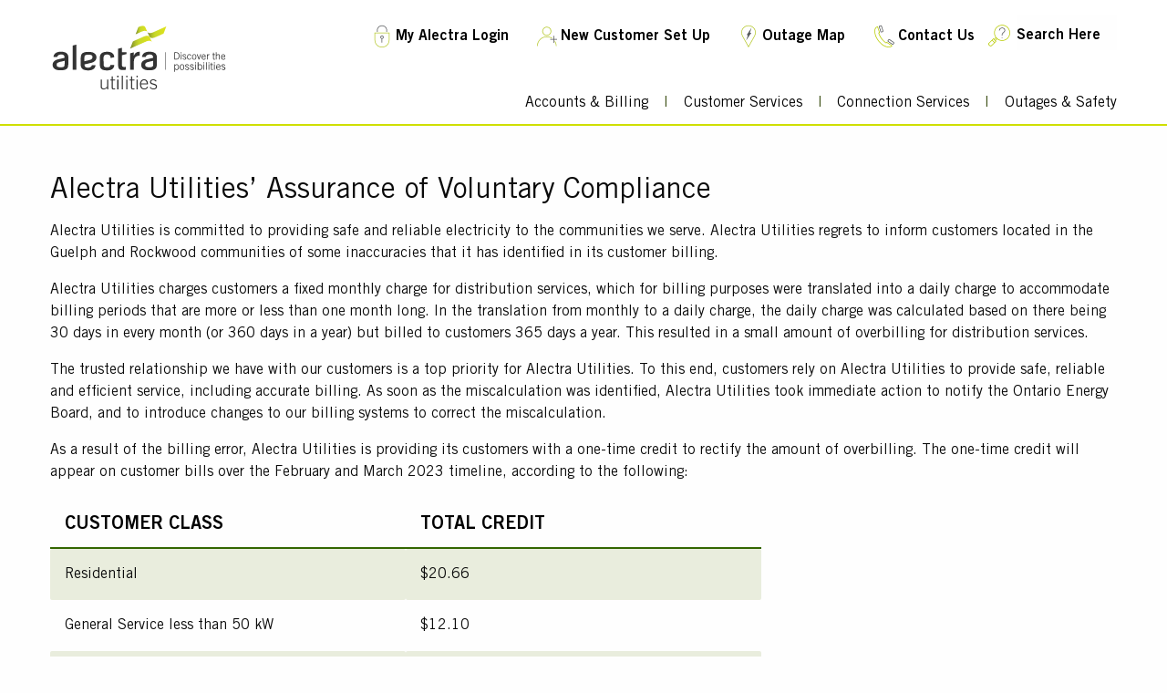

--- FILE ---
content_type: text/html; charset=UTF-8
request_url: https://alectrautilities.com/billing
body_size: 22174
content:



<!DOCTYPE html>
<html lang="en" dir="ltr" prefix="content: http://purl.org/rss/1.0/modules/content/  dc: http://purl.org/dc/terms/  foaf: http://xmlns.com/foaf/0.1/  og: http://ogp.me/ns#  rdfs: http://www.w3.org/2000/01/rdf-schema#  schema: http://schema.org/  sioc: http://rdfs.org/sioc/ns#  sioct: http://rdfs.org/sioc/types#  skos: http://www.w3.org/2004/02/skos/core#  xsd: http://www.w3.org/2001/XMLSchema# " class="no-js">
  <head>
    <meta http-equiv="X-UA-Compatible" content="IE=Edge,chrome=1">
    <meta http-equiv="Content-Type"  content="text/html charset=UTF-8" />
    <meta name="viewport" content="width=device-width, initial-scale=1">
    <meta charset="utf-8" />
<meta name="description" content="Our mission is to be the energy ally that our customers expect us to be. We are equipped to discover the possibilities of energy conservation and new technologies for enhancing the quality of life in the communities we serve." />
<meta name="robots" content="index, follow" />
<link rel="canonical" href="https://alectrautilities.com/billing" />
<link rel="image_src" href="https://alectrautilities.com/sites/default/files/default_images/alectra_logo.png" />
<meta property="og:site_name" content="Alectra Utilities" />
<meta property="og:type" content="website" />
<meta property="og:url" content="https://alectrautilities.com/billing" />
<meta property="og:title" content="Alectra Utilities’ Assurance of Voluntary Compliance | Alectra Utilities" />
<meta property="og:description" content="Our mission is to be the energy ally that our customers expect us to be. We are equipped to discover the possibilities of energy conservation and new technologies for enhancing the quality of life in the communities we serve." />
<meta property="og:image" content="https://alectrautilities.com/sites/default/files/default_images/alectra_logo.png" />
<meta property="og:image:alt" content="Alectra Utilities - Discover the possiblites." />
<meta property="og:street_address" content="161, Cityview Boulevard" />
<meta property="og:locality" content="Woodbridge" />
<meta property="og:region" content="Ontario" />
<meta property="og:postal_code" content="L4H 0A9" />
<meta property="og:country_name" content="Canada" />
<meta property="og:phone_number" content="+1-(905)-798-3523" />
<meta property="og:locale" content="en_CA" />
<meta name="twitter:card" content="summary" />
<meta name="twitter:site" content="@alectranews" />
<meta name="twitter:description" content="Our mission is to be the energy ally that our customers expect us to be. We are equipped to discover the possibilities of energy conservation and new technologies for enhancing the quality of life in the communities we serve." />
<meta name="twitter:title" content="Alectra Utilities’ Assurance of Voluntary Compliance | Alectra Utilities" />
<meta name="twitter:site:id" content="801921296909160448" />
<meta name="twitter:creator:id" content="801921296909160448" />
<meta name="twitter:creator" content="@alectranews" />
<meta name="twitter:image:alt" content="Alectra Utilities - Discover the possibilities." />
<meta name="twitter:image" content="https://alectrautilities.com/sites/default/files/default_images/alectra_logo.png" />
<meta name="audience" content="all" />
<meta name="Generator" content="Drupal 10 (https://www.drupal.org)" />
<meta name="MobileOptimized" content="width" />
<meta name="HandheldFriendly" content="true" />
<meta name="viewport" content="width=device-width, initial-scale=1.0" />
<link rel="icon" href="/themes/custom/skylarFoundation/favicon.ico" type="image/vnd.microsoft.icon" />
<script>window.a2a_config=window.a2a_config||{};a2a_config.callbacks=[];a2a_config.overlays=[];a2a_config.templates={};a2a_config.icon_color = "#fff,#464749";
a2a_config.num_services = 4;

var a2a_config = a2a_config || {};
a2a_config.orientation = "up";
a2a_config.onclick = 1;
a2a_config.color_bg = "FBFCE9;";
a2a_config.color_main = "464749";
a2a_config.color_border = "CFDF00";
a2a_config.color_link_text = "3A4D13";
a2a_config.color_link_text_hover = "fff";
a2a_config.prioritize = ["facebook", "linkedin", "twitter", "instagram"];
a2a_config.custom_services = [
	["Email",
	 	"mailto:?subject=alectraNews\n&body=Check out this newsletter: \nhttps://alectrautilities.com/billing",
		"https://alectrautilities.com/sites/default/files/assets/images/email.png"
	]
];</script>
<style>.a2a_more { display: none !important; }
.a2a_overlay { background: transparent !important; opacity: 1 !important;blur:none !important; position: static; transition: none !important;backdrop-filter: none !important;backdrop-filter: blur(0);display:none !important;}</style>

    <title>Alectra Utilities’ Assurance of Voluntary Compliance | Alectra Utilities</title>
    <meta name="robots" content="all">
    <link rel="stylesheet" media="all" href="/sites/default/files/styles/css/css_4iOIb5H3SVPrNnctzBGZjDY_CP8Seh6-RxWuCeOJ3aU.css?delta=0&amp;language=en&amp;theme=skylarFoundation&amp;include=eJxljkEOwyAMBD-E4Bf9RrWJnQTVYIQhEX19o7ZRD72sZncuC6KmyCPgC36pmpubBWYjTDC-OLEZVrarZ6XTaeWTaoLEJzvB0N7uFG3WnesImnlWcQUVa0XZLFDtBeJ_i--59EmibUzOHkNQb9ozoUXNYTnf4GDTxP9yFZ0gzoY1Tp-ze-TDwjt9UurCL7XnWW4" />
<link rel="stylesheet" media="all" href="/sites/default/files/styles/css/css_eQrTMD6NLtt_JRJ7rAa2Fjzml2-Ix1EVqxG0Y-cFnYQ.css?delta=1&amp;language=en&amp;theme=skylarFoundation&amp;include=eJxljkEOwyAMBD-E4Bf9RrWJnQTVYIQhEX19o7ZRD72sZncuC6KmyCPgC36pmpubBWYjTDC-OLEZVrarZ6XTaeWTaoLEJzvB0N7uFG3WnesImnlWcQUVa0XZLFDtBeJ_i--59EmibUzOHkNQb9ozoUXNYTnf4GDTxP9yFZ0gzoY1Tp-ze-TDwjt9UurCL7XnWW4" />
<link rel="stylesheet" media="all" href="https://use.fontawesome.com/releases/v5.8.2/css/all.css" integrity="" crossorigin="anonymous" />
<link rel="stylesheet" media="all" href="/sites/default/files/styles/css/css_qaNiHdZ-CvGEhxgSJSFtuqqXoUEKQ234GSjGO2TUf1Y.css?delta=3&amp;language=en&amp;theme=skylarFoundation&amp;include=eJxljkEOwyAMBD-E4Bf9RrWJnQTVYIQhEX19o7ZRD72sZncuC6KmyCPgC36pmpubBWYjTDC-OLEZVrarZ6XTaeWTaoLEJzvB0N7uFG3WnesImnlWcQUVa0XZLFDtBeJ_i--59EmibUzOHkNQb9ozoUXNYTnf4GDTxP9yFZ0gzoY1Tp-ze-TDwjt9UurCL7XnWW4" />

    

        <script>(function(w,d,s,l,i){w[l]=w[l]||[];w[l].push({'gtm.start':
    new Date().getTime(),event:'gtm.js'});var f=d.getElementsByTagName(s)[0],
    j=d.createElement(s),dl=l!='dataLayer'?'&l='+l:'';j.async=true;j.src=
    'https://www.googletagmanager.com/gtm.js?id='+i+dl;f.parentNode.insertBefore(j,f);
    })(window,document,'script','dataLayer','GTM-WZF2LMT');</script>

        <script>(function(w,d,s,l,i){w[l]=w[l]||[];w[l].push({'gtm.start':
    new Date().getTime(),event:'gtm.js'});var f=d.getElementsByTagName(s)[0],
    j=d.createElement(s),dl=l!='dataLayer'?'&l='+l:'';j.async=true;j.src=
    'https://www.googletagmanager.com/gtm.js?id='+i+dl;f.parentNode.insertBefore(j,f);
    })(window,document,'script','dataLayer','GTM-P3B2KLS');</script>

        <script async src="https://www.googletagmanager.com/gtag/js?id=UA-90945604-1"></script>
    <script>
        window.dataLayer = window.dataLayer || [];
        function gtag(){dataLayer.push(arguments);}
        gtag('js', new Date());
        gtag('config', 'UA-90945604-1');
    </script>

          <script src="https://cdn.prod.us.five9.net/static/stable/chat/wrapper/index.js"></script>
      </head>
  <body class="layout-no-sidebars path-billing path-node node--type-page">
        <noscript><iframe title="Google Tag Manager" src="https://www.googletagmanager.com/ns.html?id=GTM-WZF2LMT"
    height="0" width="0" style="display:none;visibility:hidden"></iframe></noscript>
    
        <noscript><iframe title="Google Tag Manager" src="https://www.googletagmanager.com/ns.html?id=GTM-P3B2KLS"
    height="0" width="0" style="display:none;visibility:hidden"></iframe></noscript>

    <a href="#main-content" class="visually-hidden focusable skip-link">
      Skip to main content
    </a>
    
      <div class="dialog-off-canvas-main-canvas" data-off-canvas-main-canvas>
    <div id="page-wrapper">
  <div id="page">
       <div class="highlighted grid-container">
        <aside class="grid-x section clearfix">
            <div class="cell">  <div class="region region-highlighted">
    <div data-drupal-messages-fallback class="hidden"></div>

  </div>
 </div>
        </aside>
      </div>
        <header id="header" class="header" aria-label="Site header" >
      <div class="grid-container">
        <div class="section grid-x">
            <div class="cell medium-12 large-2 logo">
              <button class="hamburger-btn" data-toggle="mobile-main-menu"> <span class="fas fa-bars"></span></button>
              <h1 aria-label="Alectra utilities" class="d-none">Alectra utilities</h1>
              <a href="/" aria-label="Alectra" title="Alectra">
                  <div class="region region-logo">
    <div id="block-logo" class="block block-block-content block-block-content93e067bc-c862-42e0-aea7-90bd3ec429aa">
  
    
      <div class="content">
        <div class="layout layout--onecol">
    <div  class="layout__region layout__region--content">
      <div class="block block-layout-builder block-field-blockblock-contentbasicbody">
  
    
      <div class="content">
      <div class="clearfix text-formatted field field-block-content--body field-name-body field-type-text-with-summary field-label-hidden">
    <div class="field-items">
          <div class="field-item"><img src="/sites/default/files/assets/Logo/ALECTRA_U_HORZ_4CLR_RGB.svg" height="80" width="200" alt="Alectra Logo" class="align-left" loading="lazy"></div>
      </div>
</div>

    </div>
  </div>

    </div>
  </div>

    </div>
  </div>

  </div>

              </a>
               <button class="dropdown-location search-icon mobile" data-toggle="block-exposedformalectra-search-pagesearch-page"> <img src="https://alectrautilities.com/themes/custom/skylarFoundation/images/icons/search-grey.svg" alt="Search"></button>
            </div>
            <div class="cell medium-12 large-10 nav" role="navigation" aria-label="Top menu navigation">
                <div class="region region-secondary-menu">
    <nav aria-labelledby="block-topmenu-menu" id="block-topmenu" class="block block-menu navigation menu--top-menu">
            
  <h2 class="visually-hidden" id="block-topmenu-menu">Top Menu</h2>
  

        

<ul class="menu topmenu-links">
      <li>
                        
                	<a href="https://myalectra.alectrautilities.com/portal/#/login" class="dropdown-location" data-target="My Alectra Login" title="My Alectra Login" aria-label="My Account Login TM" target="_blank">
                 	<img src="https://alectrautilities.com/themes/custom/skylarFoundation/images/icons/my_account_login.svg" alt="My Alectra Login" aria-label="My Account Login TM">
                 	My Alectra Login
        </a>
              </li>
      <li>
                        
                	<a href="/new-customer-set" class="dropdown-location" data-target="New Customer Set Up" title="New Customer Set Up" aria-label="New Customer Set Up TM" target="">
                 	<img src="https://alectrautilities.com/themes/custom/skylarFoundation/images/icons/new_customer_setup.svg" alt="New Customer Set Up" aria-label="New Customer Set Up TM">
                 	New Customer Set Up
        </a>
              </li>
      <li>
                        
                	<a href="https://experience.arcgis.com/experience/8371de586076441192a1fa7058816c00" class="dropdown-location" data-target="Outage Map" title="Outage Map" aria-label="Outage Map TM" target="_blank">
                 	<img src="https://alectrautilities.com/themes/custom/skylarFoundation/images/icons/outage_map.svg" alt="Outage Map" aria-label="Outage Map TM">
                 	Outage Map
        </a>
              </li>
      <li>
                        
                	<a href="/contact-us" class="dropdown-location" data-target="Contact Us" title="Contact Us" aria-label="Contact Us TM" target="">
                 	<img src="https://alectrautilities.com/themes/custom/skylarFoundation/images/icons/contact_us.svg" alt="Contact Us" aria-label="Contact Us TM">
                 	Contact Us
        </a>
              </li>
      <li>
                        
        
            	<a href="" class="search-icon" title="Search" aria-label="Search TM">
                 	<img src="https://alectrautilities.com/themes/custom/skylarFoundation/images/icons/search.svg" alt="Search for content on the Alectra website" aria-label="Search">
                </a>

              </li>
</ul>

  </nav>
<div class="views-exposed-form block block-views block-views-exposed-filter-blockalectra-search-page-search-page" data-drupal-selector="views-exposed-form-alectra-search-page-search-page" id="block-exposedformalectra-search-pagesearch-page">
  
    
      <div class="content">
      <form action="/search" method="get" id="views-exposed-form-alectra-search-page-search-page" accept-charset="UTF-8">
  <div class="form--inline clearfix">
  <div class="js-form-item form-item js-form-type-textfield form-type-textfield js-form-item-keys form-item-keys form-no-label">
        
  
<input placeholder="Search Here" data-drupal-selector="edit-keys" type="text" id="edit-keys" name="keys" value="" size="30" maxlength="128" class="form-text" aria-label="Search Here" />

        </div>
<div data-drupal-selector="edit-actions" class="form-actions js-form-wrapper form-wrapper" id="edit-actions">
  
<input data-drupal-selector="edit-submit-alectra-search-page" type="submit" id="edit-submit-alectra-search-page" value="Search" class="button js-form-submit form-submit" aria-label="Search button" />
</div>

</div>

</form>

    </div>
  </div>
<div class="views-exposed-form block block-views block-views-exposed-filter-blockalectra-search-page-search-page" data-drupal-selector="views-exposed-form-alectra-search-page-search-page" id="block-exposedformalectra-search-pagesearch-page-2">
  
    
      <div class="content">
      <form action="/search" method="get" id="views-exposed-form-alectra-search-page-search-page" accept-charset="UTF-8">
  <div class="form--inline clearfix">
  <div class="js-form-item form-item js-form-type-textfield form-type-textfield js-form-item-keys form-item-keys form-no-label">
        
  
<input placeholder="Search Here" data-drupal-selector="edit-keys" type="text" id="edit-keys--2" name="keys" value="" size="30" maxlength="128" class="form-text" aria-label="Search Here" />

        </div>
<div data-drupal-selector="edit-actions" class="form-actions js-form-wrapper form-wrapper" id="edit-actions--2">
  
<input data-drupal-selector="edit-submit-alectra-search-page-2" type="submit" id="edit-submit-alectra-search-page--2" value="Search" class="button js-form-submit form-submit" aria-label="" />
</div>

</div>

</form>

    </div>
  </div>

  </div>

              <div id="mobile-main-menu" data-toggler data-animate="slide-in-down slide-out-up">
                <div class="region region-primary-menu">
    <nav aria-labelledby="block-mainnavigation-menu" id="block-mainnavigation" class="block block-menu navigation menu--main">
            
  <h2 class="visually-hidden" id="block-mainnavigation-menu">Main navigation</h2>
  

        
     
   
      
            <ul class="clearfix o-menu menu-dropdown menu desktop c-menu-main">                                       <li class="c-menu-main__item c-menu-main__item--expanded">        
        <a href="/accounts-billing" class="c-menu-main__link" data-drupal-link-system-path="node/2">Accounts &amp; Billing</a>
                       
   
      
            <ul class="clearfix menu-drop-content o-menu menu  vertical nested c-menu-main__submenu" data-accordion-menu data-submenu-toggle="true" data-multi-open="false">                                       <li class="c-menu-main__item">        
        <a href="https://myalectra.alectrautilities.com/portal/#/login" target="_blank" aria-label="Log in to My Account" class="c-menu-main__link">Log in to My Alectra</a>
              </li>
                                  <li class="c-menu-main__item">        
        <a href="https://myalectra.alectrautilities.com/portal/#/Register" target="_blank" aria-label="Register for Ebilling" class="c-menu-main__link">Register for Ebilling</a>
              </li>
                                  <li class="c-menu-main__item">        
        <a href="/MyAlectra" class="c-menu-main__link" data-drupal-link-system-path="node/3651">Learn About My Alectra</a>
              </li>
                                  <li class="c-menu-main__item">        
        <a href="/keep-your-account-up-to-date" class="c-menu-main__link" data-drupal-link-system-path="node/3837">Get My Account Balance</a>
              </li>
                                  <li class="c-menu-main__item">        
        <a href="/access-energy-usage-portal" id="access-energy-usage-portal" target="_self" aria-label="Access Energy-usage Portal" class="c-menu-main__link" data-drupal-link-system-path="node/3467">Access Energy-usage Portal</a>
              </li>
                                  <li class="c-menu-main__item c-menu-main__item--expanded">        
        <a href="/about-bills" aria-label="About Bills" class="c-menu-main__link" data-drupal-link-system-path="node/3">About Bills</a>
                       
   
      
            <ul class="clearfix o-menu menu  vertical nested c-menu-main__submenu" >                                       <li class="c-menu-main__item">        
        <a href="https://myalectra.alectrautilities.com/portal/#/login" target="_blank" aria-label="View My Bill" class="c-menu-main__link">View My Bill</a>
              </li>
                                  <li class="c-menu-main__item">        
        <a href="/gopaperless" id="paperlessbilling" title="Sign up for paperless billing." class="c-menu-main__link" data-drupal-link-system-path="node/3073">Paperless Billing</a>
              </li>
                                  <li class="c-menu-main__item">        
        <a href="/how-pay-my-bill" aria-label="How to Pay My Bill" class="c-menu-main__link" data-drupal-link-system-path="node/16">How to Pay My Bill</a>
              </li>
                                  <li class="c-menu-main__item">        
        <a href="/how-to-read-my-bill" target="_self" aria-label="How to Read My Bill" class="c-menu-main__link" data-drupal-link-system-path="how-to-read-my-bill">How to Read My Bill</a>
              </li>
                                  <li class="c-menu-main__item">        
        <a href="/payment-assistance" aria-label="Payment Assistance" class="c-menu-main__link" data-drupal-link-system-path="node/7">Payment Assistance</a>
              </li>
                                  <li class="c-menu-main__item">        
        <a href="/late-payment-disconnections" aria-label="Late Payment &amp; Disconnections" class="c-menu-main__link" data-drupal-link-system-path="node/55">Late Payment &amp; Disconnections</a>
              </li>
                                  <li class="c-menu-main__item">        
        <a href="/common-causes-high-bills" aria-label="Common Causes of High Bills" class="c-menu-main__link" data-drupal-link-system-path="node/56">Common Causes of High Bills</a>
              </li>
                                  <li class="c-menu-main__item">        
        <a href="/bill-inserts" aria-label="Bill Inserts" class="c-menu-main__link" data-drupal-link-system-path="node/57">Bill Inserts</a>
              </li>
        </ul>
  
               </li>
                                  <li class="c-menu-main__item">        
        <a href="/find-form?parent=2" aria-label="Find a Form AB" class="c-menu-main__link" data-drupal-link-query="{&quot;parent&quot;:&quot;2&quot;}" data-drupal-link-system-path="node/17">Find a Form </a>
              </li>
                                  <li class="c-menu-main__item c-menu-main__item--expanded">        
        <a href="/rates" aria-label="Rates" class="c-menu-main__link" data-drupal-link-system-path="node/117">Rates</a>
                       
   
      
            <ul class="clearfix o-menu menu  vertical nested c-menu-main__submenu" >                                       <li class="c-menu-main__item">        
        <a href="/choose-my-rate-option" id="choosemyrateoption" class="c-menu-main__link" data-drupal-link-system-path="node/791">Choose My Rate Option</a>
              </li>
                                  <li class="c-menu-main__item">        
        <a href="#rate-services" aria-label="Rates &amp; Service Charges" title="Rates &amp; Service Charges" class="c-menu-main__link">Rates &amp; Service Charges</a>
              </li>
                                  <li class="c-menu-main__item">        
        <a href="/time-use-pricing" aria-label="Time-of-Use Rates" class="c-menu-main__link" data-drupal-link-system-path="node/61">Time-of-Use Pricing</a>
              </li>
                                  <li class="c-menu-main__item">        
        <a href="/tiered-pricing" id="tieredpricing" class="c-menu-main__link" data-drupal-link-system-path="node/789">Tiered Pricing</a>
              </li>
                                  <li class="c-menu-main__item">        
        <a href="/ultra-low-overnight-pricing" id="ultra-lowovernightpricing" title="Ultra-Low Overnight Pricing" class="c-menu-main__link" data-drupal-link-system-path="node/3109">Ultra-Low Overnight Pricing</a>
              </li>
                                  <li class="c-menu-main__item">        
        <a href="/ontario-electricity-market-price" id="hourlyontarioelectricityprice" class="c-menu-main__link" data-drupal-link-system-path="node/790">Ontario Electricity Market Price</a>
              </li>
                                  <li class="c-menu-main__item">        
        <a href="/retail-energy-contract" aria-label="Retail Energy Contracts" class="c-menu-main__link" data-drupal-link-system-path="node/62">Retail Energy Contract</a>
              </li>
                                  <li class="c-menu-main__item">        
        <a href="/ontario-electricity-rebate" id="ontarioelectricityrebate" aria-label="Ontario Electricity Rebate" class="c-menu-main__link" data-drupal-link-system-path="node/2816">Ontario Electricity Rebate</a>
              </li>
                                  <li class="c-menu-main__item">        
        <a href="/electric-vehicle-charging-rate" class="c-menu-main__link" data-drupal-link-system-path="node/3792">Electric Vehicle Charging Rate</a>
              </li>
                                  <li class="c-menu-main__item c-menu-main__item--expanded">        
        <a href="/InvestmentPlan" class="c-menu-main__link" data-drupal-link-system-path="node/3680">Our 2027–2031 Investment Plan</a>
                       
   
      
            <ul class="clearfix o-menu menu  vertical nested c-menu-main__submenu" >                                       <li class="c-menu-main__item">        
        <a href="/NewRateImpacts" class="c-menu-main__link" data-drupal-link-system-path="node/3807">Alectra Utilities 2027-2031 Distribution Rates</a>
              </li>
        </ul>
  
               </li>
        </ul>
  
               </li>
                                  <li class="c-menu-main__item c-menu-main__item--expanded">        
        <a href="/moving?parent=2" aria-label="Start, Stop, Move AB" class="c-menu-main__link" data-drupal-link-query="{&quot;parent&quot;:&quot;2&quot;}" data-drupal-link-system-path="node/4">Moving</a>
                       
   
      
            <ul class="clearfix o-menu menu  vertical nested c-menu-main__submenu" >                                       <li class="c-menu-main__item">        
        <a href="/residential-customer-open-transfer-or-close-account?parent=2&amp;child=4" aria-label="Residential Customer - Open, Close or Transfer an Account AB" class="c-menu-main__link" data-drupal-link-query="{&quot;child&quot;:&quot;4&quot;,&quot;parent&quot;:&quot;2&quot;}">Residential Customer - Open, Close or Transfer an Account</a>
              </li>
                                  <li class="c-menu-main__item">        
        <a href="/business-customer-open-transfer-or-close-account?parent=2&amp;child=4" aria-label="Business Customer - Open, Close or Transfer an Account" class="c-menu-main__link" data-drupal-link-query="{&quot;child&quot;:&quot;4&quot;,&quot;parent&quot;:&quot;2&quot;}">Business Customer - Open, Close or Transfer an Account</a>
              </li>
                                  <li class="c-menu-main__item">        
        <a href="/landlord-property-manager-services?parent=2&amp;child=4" aria-label="Landlord &amp; Property Manager Services AB" class="c-menu-main__link" data-drupal-link-query="{&quot;child&quot;:&quot;4&quot;,&quot;parent&quot;:&quot;2&quot;}" data-drupal-link-system-path="node/54">Landlord &amp; Property Manager Services</a>
              </li>
                                  <li class="c-menu-main__item">        
        <a href="https://myalectra.alectrautilities.com/portal/#/Help/Water%20Meter%20-%20Submit%20a%20Reading" id="submit-water-reading-sss-ac" target="_blank" title="Submit a Water Meter Reading" class="c-menu-main__link">Submit a Water Meter Reading</a>
              </li>
        </ul>
  
               </li>
                                  <li class="c-menu-main__item c-menu-main__item--expanded">        
        <a href="/water-billing" aria-label="Water Billing" class="c-menu-main__link" data-drupal-link-system-path="node/5">Water Billing</a>
                       
   
      
            <ul class="clearfix o-menu menu  vertical nested c-menu-main__submenu" >                                       <li class="c-menu-main__item">        
        <a href="/water-and-wastewaterstormwater-billing-rates" aria-label="Water &amp; Wastewater Billing" class="c-menu-main__link" data-drupal-link-system-path="node/1967">Water and Wastewater/Stormwater Billing Rates</a>
              </li>
                                  <li class="c-menu-main__item">        
        <a href="/hamilton-water" aria-label="Hamilton Water" class="c-menu-main__link" data-drupal-link-system-path="node/1971">Hamilton Water</a>
              </li>
                                  <li class="c-menu-main__item">        
        <a href="/water-saving-tips-and-information" id="watersavingtipsandinformation" aria-label="Common Causes of High Water Use" class="c-menu-main__link" data-drupal-link-system-path="node/1968">Water Saving Tips and Information</a>
              </li>
                                  <li class="c-menu-main__item">        
        <a href="https://myalectra.alectrautilities.com/portal/#/Help/Water%20Meter%20-%20Submit%20a%20Reading" id="submit-water-reading-wb-ac" target="_blank" aria-label="Submit a Water Meter Reading" class="c-menu-main__link">Submit a Water Meter Reading</a>
              </li>
                                  <li class="c-menu-main__item">        
        <a href="/important-notice-municipal-water-customers" id="importantnoticetomunicipalwatercustomers" aria-label="Important Notice to Municipal Water Customers" title="Important Notice to Municipal Water Customers" class="c-menu-main__link" data-drupal-link-system-path="node/2773">Important Notice to Municipal Water Customers</a>
              </li>
                                  <li class="c-menu-main__item">        
        <a href="/arrears-certificates" id="arrearscertificates" title="Arrears Certificates" class="c-menu-main__link" data-drupal-link-system-path="node/3118">Arrears Certificates</a>
              </li>
        </ul>
  
               </li>
                                  <li class="c-menu-main__item">        
        <a href="/scams-fraud" aria-label="Scams &amp; Fraud - Accounts &amp;  Billing" title="Scams &amp; Fraud" class="c-menu-main__link" data-drupal-link-system-path="node/35">Scams &amp; Fraud</a>
              </li>
                                  <li class="c-menu-main__item">        
        <a href="/ontario-electricity-supply-mix" aria-label="Ontario Electricity Supply Mix" class="c-menu-main__link" data-drupal-link-system-path="node/50">Ontario Electricity Supply Mix</a>
              </li>
        </ul>
  
               </li>
                                  <li class="c-menu-main__item c-menu-main__item--expanded">        
        <a href="/customer-services" aria-label="Customer Services" class="c-menu-main__link" data-drupal-link-system-path="node/9">Customer Services</a>
                       
   
      
            <ul class="clearfix menu  vertical nested c-menu-main__submenu menu-drop-content o-menu" data-accordion-menu data-submenu-toggle="true" data-multi-open="false">                                       <li class="c-menu-main__item">        
        <a href="/faqs-frequently-asked-questions" aria-label="FAQs – Frequently Asked Questions " title="FAQs – Frequently Asked Questions " class="c-menu-main__link" data-drupal-link-system-path="node/137">FAQs – Frequently Asked Questions </a>
              </li>
                                  <li class="c-menu-main__item">        
        <a href="/make-service-request" aria-label="Make a Service Request CS" title="Make a Service Request" class="c-menu-main__link" data-drupal-link-system-path="node/43">Make a Service Request</a>
              </li>
                                  <li class="c-menu-main__item c-menu-main__item--expanded">        
        <a href="/moving?parent=9" aria-label="Start, Stop, Move CS" class="c-menu-main__link" data-drupal-link-query="{&quot;parent&quot;:&quot;9&quot;}" data-drupal-link-system-path="node/4">Moving</a>
                       
   
      
            <ul class="clearfix o-menu menu  vertical nested c-menu-main__submenu" >                                       <li class="c-menu-main__item">        
        <a href="/residential-customer-open-transfer-or-close-account?parent=9&amp;child=4" aria-label="Residential Customer - Open, Close or Transfer an Account" title="Residential Customer - Open, Transfer or Close an Account" class="c-menu-main__link" data-drupal-link-query="{&quot;child&quot;:&quot;4&quot;,&quot;parent&quot;:&quot;9&quot;}">Residential Customer - Open, Close or Transfer an Account</a>
              </li>
                                  <li class="c-menu-main__item">        
        <a href="/business-customer-open-transfer-or-close-account?parent=9&amp;child=4" aria-label="Business Customer - Open, Close or Transfer an Account" title="Business Customer - Open, Transfer or Close an Account" class="c-menu-main__link" data-drupal-link-query="{&quot;child&quot;:&quot;4&quot;,&quot;parent&quot;:&quot;9&quot;}">Business Customer - Open, Close or Transfer an Account</a>
              </li>
                                  <li class="c-menu-main__item">        
        <a href="/landlord-property-manager-services?parent=9&amp;child=4" aria-label="Landlord &amp; Property Manager Services CS" title="Landlord &amp; Property Manager Services" class="c-menu-main__link" data-drupal-link-query="{&quot;child&quot;:&quot;4&quot;,&quot;parent&quot;:&quot;9&quot;}" data-drupal-link-system-path="node/54">Landlord &amp; Property Manager Services</a>
              </li>
                                  <li class="c-menu-main__item">        
        <a href="https://myalectra.alectrautilities.com/portal/#/Help/Water%20Meter%20-%20Submit%20a%20Reading" id="submitawatermeterreading" target="_blank" title="Submit a Water Meter Reading" class="c-menu-main__link">Submit a Water Meter Reading</a>
              </li>
        </ul>
  
               </li>
                                  <li class="c-menu-main__item">        
        <a href="/click-before-you-dig" aria-label="Call or Click Before You Dig CS" class="c-menu-main__link" data-drupal-link-system-path="node/41">Click Before You Dig</a>
              </li>
                                  <li class="c-menu-main__item">        
        <a href="/contact-us?parent=9" aria-label="Conditions of Service" class="c-menu-main__link" data-drupal-link-query="{&quot;parent&quot;:&quot;9&quot;}" data-drupal-link-system-path="node/18">Contact Us</a>
              </li>
                                  <li class="c-menu-main__item">        
        <a href="/find-form?parent=9" aria-label="Find a Form CS" class="c-menu-main__link" data-drupal-link-query="{&quot;parent&quot;:&quot;9&quot;}" data-drupal-link-system-path="node/17">Find a Form</a>
              </li>
                                  <li class="c-menu-main__item">        
        <a href="/landlord-property-manager-services?parent=9" aria-label="Landlord &amp; Property Manager Services" class="c-menu-main__link" data-drupal-link-query="{&quot;parent&quot;:&quot;9&quot;}" data-drupal-link-system-path="node/54">Landlord &amp; Property Manager Services</a>
              </li>
                                  <li class="c-menu-main__item">        
        <a href="/newsletter" aria-label="alectraNews Online Newsletter" class="c-menu-main__link" data-drupal-link-system-path="node/1208">alectraNews Online Newsletter</a>
              </li>
                                  <li class="c-menu-main__item">        
        <a href="/report-power-outage-hazard-or-electrical-emergency?parent=9" aria-label="Report a Power Outage, Hazard or Electrical Emergency CS" class="c-menu-main__link" data-drupal-link-query="{&quot;parent&quot;:&quot;9&quot;}" data-drupal-link-system-path="node/25">Report a Power Outage, Hazard or Electrical Emergency</a>
              </li>
                                  <li class="c-menu-main__item">        
        <a href="/report-streetlight-out?parent=9" aria-label="Report a Streetlight Out CS" class="c-menu-main__link" data-drupal-link-query="{&quot;parent&quot;:&quot;9&quot;}" data-drupal-link-system-path="node/34">Report a Streetlight Out</a>
              </li>
                                  <li class="c-menu-main__item c-menu-main__item--expanded">        
        <a href="/save-energy-money" aria-label="Save Energy &amp; Money" class="c-menu-main__link" data-drupal-link-system-path="node/49">Save Energy &amp; Money</a>
                       
   
      
            <ul class="clearfix o-menu menu  vertical nested c-menu-main__submenu" >                                       <li class="c-menu-main__item">        
        <a href="https://my-ev.alectrautilities.com/portal/SmarteMobility" target="_blank" aria-label="Electric Vehicle Charging Incentives" class="c-menu-main__link">Electric Vehicles</a>
              </li>
                                  <li class="c-menu-main__item">        
        <a href="/green-button" title="Green Button" class="c-menu-main__link" data-drupal-link-system-path="node/3168">Green Button</a>
              </li>
                                  <li class="c-menu-main__item">        
        <a href="/programs-incentives" aria-label="Programs &amp; Incentives" class="c-menu-main__link" data-drupal-link-system-path="node/51">Programs &amp; Incentives</a>
              </li>
                                  <li class="c-menu-main__item">        
        <a href="/reporting-energy-consumption-business-customers" aria-label="Reporting Energy Consumption (Business Customers)" class="c-menu-main__link" data-drupal-link-system-path="node/52">Reporting Energy Consumption (Business Customers)</a>
              </li>
                                  <li class="c-menu-main__item">        
        <a href="/tips-resources" aria-label="Tips &amp; Resources" class="c-menu-main__link" data-drupal-link-system-path="node/53">Tips &amp; Resources</a>
              </li>
                                  <li class="c-menu-main__item">        
        <a href="/set-my-peaksaver-energate-thermostat" aria-label="Set My Peaksaver &amp; Energate Thermostat" class="c-menu-main__link" data-drupal-link-system-path="node/143">Set My Peaksaver &amp; Energate Thermostat</a>
              </li>
        </ul>
  
               </li>
                                  <li class="c-menu-main__item">        
        <a href="/damage-claims" id="damageclaims" aria-label="Damage Claims" title="Damage Claims" class="c-menu-main__link" data-drupal-link-system-path="node/3122">Damage Claims</a>
              </li>
        </ul>
  
               </li>
                                  <li class="c-menu-main__item c-menu-main__item--expanded">        
        <a href="/connection-services" aria-label="Connection Services" class="c-menu-main__link" data-drupal-link-system-path="node/10">Connection Services</a>
                       
   
      
            <ul class="clearfix menu  vertical nested c-menu-main__submenu menu-drop-content o-menu" data-accordion-menu data-submenu-toggle="true" data-multi-open="false">                                       <li class="c-menu-main__item">        
        <a href="/make-service-request" aria-label="Make a Service Request" class="c-menu-main__link" data-drupal-link-system-path="node/43">Make a Service Request</a>
              </li>
                                  <li class="c-menu-main__item">        
        <a href="/conditions-service?parent=10" aria-label="Conditions of Service CS" class="c-menu-main__link" data-drupal-link-query="{&quot;parent&quot;:&quot;10&quot;}" data-drupal-link-system-path="node/12">Conditions of Service</a>
              </li>
                                  <li class="c-menu-main__item">        
        <a href="/connecting-generation" aria-label="Connecting Generation" class="c-menu-main__link" data-drupal-link-system-path="node/45">Connecting Generation</a>
              </li>
                                  <li class="c-menu-main__item">        
        <a href="/farm-stray-voltage" id="farmstrayvoltage-cs" aria-label="Farm Stray Voltage" title="Farm Stray Voltage" class="c-menu-main__link" data-drupal-link-system-path="node/2889">Farm Stray Voltage</a>
              </li>
                                  <li class="c-menu-main__item">        
        <a href="/joint-use-attachments" aria-label="Joint Use Attachments" title="Joint Use Attachments" class="c-menu-main__link" data-drupal-link-system-path="node/2655">Joint Use Attachments</a>
              </li>
                                  <li class="c-menu-main__item">        
        <a href="/temporary-isolations" aria-label="Temporary Isolations" title="Temporary Isolations" class="c-menu-main__link" data-drupal-link-system-path="node/48">Temporary Isolations</a>
              </li>
                                  <li class="c-menu-main__item">        
        <a href="/unregistered-easements" id="unregisteredeasements-cs" aria-label="Unregistered Easements" title="Unregistered Easements" class="c-menu-main__link" data-drupal-link-system-path="node/135">Unregistered Easements</a>
              </li>
                                  <li class="c-menu-main__item">        
        <a href="https://forms.office.com/Pages/ResponsePage.aspx?id=su6uq99DSE6QBztHgm6ZQkjP3hDU-DNOgV5nNn7yPLVUNENEWDU1WFpTVzYyQzgyQURXQkNKUkRLSC4u" target="_blank" title="Alectra Standards Registration" class="c-menu-main__link">Alectra Standards Registration</a>
              </li>
                                  <li class="c-menu-main__item">        
        <a href="/VaughanMTS6" title="Vaughan MTS #6" class="c-menu-main__link" data-drupal-link-system-path="node/3000">Vaughan MTS #6</a>
              </li>
                                  <li class="c-menu-main__item">        
        <a href="/capacity-allocation-model" class="c-menu-main__link" data-drupal-link-system-path="node/3776">Capacity Allocation Model</a>
              </li>
        </ul>
  
               </li>
                                  <li class="c-menu-main__item c-menu-main__item--expanded">        
        <a href="/outages-safety" aria-label="Outages &amp; Safety" class="c-menu-main__link" data-drupal-link-system-path="node/11">Outages &amp; Safety</a>
                       
   
      
            <ul class="clearfix menu  vertical nested c-menu-main__submenu menu-drop-content o-menu" data-accordion-menu data-submenu-toggle="true" data-multi-open="false">                                       <li class="c-menu-main__item">        
        <a href="https://experience.arcgis.com/experience/8371de586076441192a1fa7058816c00" target="_blank" aria-label="Outage Map" class="c-menu-main__link">Outage Map</a>
              </li>
                                  <li class="c-menu-main__item">        
        <a href="/report-power-outage-hazard-or-electrical-emergency" aria-label="Report a Power Outage, Hazard or Electrical Emergency" class="c-menu-main__link" data-drupal-link-system-path="node/25">Report a Power Outage, Hazard or Electrical Emergency</a>
              </li>
                                  <li class="c-menu-main__item c-menu-main__item--expanded">        
        <a href="/about-outages" aria-label="About Outages" class="c-menu-main__link" data-drupal-link-system-path="node/26">About Outages</a>
                       
   
      
            <ul class="clearfix o-menu menu  vertical nested c-menu-main__submenu" >                                       <li class="c-menu-main__item">        
        <a href="/during-an-outage" aria-label="What to do During an Outage" class="c-menu-main__link" data-drupal-link-system-path="node/27">What to do During an Outage</a>
              </li>
                                  <li class="c-menu-main__item">        
        <a href="/how-we-restore-power" aria-label="How We Restore Power" class="c-menu-main__link" data-drupal-link-system-path="node/28">How We Restore Power</a>
              </li>
                                  <li class="c-menu-main__item">        
        <a href="/reasons-power-outages" aria-label="Reasons for Power Outages" class="c-menu-main__link" data-drupal-link-system-path="node/29">Reasons for Power Outages</a>
              </li>
                                  <li class="c-menu-main__item">        
        <a href="/outage-prevention" aria-label="Outage Prevention" class="c-menu-main__link" data-drupal-link-system-path="node/30">Outage Prevention</a>
              </li>
                                  <li class="c-menu-main__item">        
        <a href="/whos-responsible-storm-damage-repairs" aria-label="Who&#039;s Responsible for Storm Damage Repairs" class="c-menu-main__link" data-drupal-link-system-path="node/31">Who&#039;s Responsible for Storm Damage Repairs</a>
              </li>
        </ul>
  
               </li>
                                  <li class="c-menu-main__item c-menu-main__item--expanded">        
        <a href="/electrical-safety" aria-label="Electrical Safety" class="c-menu-main__link" data-drupal-link-system-path="node/32">Electrical Safety</a>
                       
   
      
            <ul class="clearfix o-menu menu  vertical nested c-menu-main__submenu" >                                       <li class="c-menu-main__item">        
        <a href="/electrical-safety-home" aria-label="Electrical Safety at Home" class="c-menu-main__link" data-drupal-link-system-path="node/38">Electrical Safety at Home</a>
              </li>
                                  <li class="c-menu-main__item">        
        <a href="/electrical-safety-work" aria-label="Electrical Safety at Work" class="c-menu-main__link" data-drupal-link-system-path="node/39">Electrical Safety at Work</a>
              </li>
                                  <li class="c-menu-main__item">        
        <a href="/powerlinesafety" aria-label="Powerline Safety" class="c-menu-main__link" data-drupal-link-system-path="node/40">Powerline Safety</a>
              </li>
                                  <li class="c-menu-main__item">        
        <a href="/click-before-you-dig" aria-label="Call or Click Before You Dig" class="c-menu-main__link" data-drupal-link-system-path="node/41">Click Before You Dig</a>
              </li>
                                  <li class="c-menu-main__item">        
        <a href="/teacher-resources" aria-label="Teacher Resources" class="c-menu-main__link" data-drupal-link-system-path="node/42">Teacher Resources</a>
              </li>
        </ul>
  
               </li>
                                  <li class="c-menu-main__item c-menu-main__item--expanded">        
        <a href="/emergency-preparedness" aria-label="Emergency Preparedness" class="c-menu-main__link" data-drupal-link-system-path="node/33">Emergency Preparedness</a>
                       
   
      
            <ul class="clearfix o-menu menu  vertical nested c-menu-main__submenu" >                                       <li class="c-menu-main__item">        
        <a href="/sites/default/files/assets/pdf/Power-Outage-Preparedness-Guide_0.pdf" aria-label="Power Outage Preparedness Guide" title="Power Outage Preparedness Guide" class="c-menu-main__link">Power Outage Preparedness Guide</a>
              </li>
                                  <li class="c-menu-main__item">        
        <a href="/72-hour-emergency-kit" aria-label="72-hour Emergency Kit" class="c-menu-main__link" data-drupal-link-system-path="node/37">72-hour Emergency Kit</a>
              </li>
                                  <li class="c-menu-main__item">        
        <a href="/alectra-emergency-preparedness-week-contest" class="c-menu-main__link" data-drupal-link-system-path="node/3659">Emergency Preparedness Contest Rules</a>
              </li>
        </ul>
  
               </li>
                                  <li class="c-menu-main__item">        
        <a href="/report-streetlight-out" aria-label="Report a Streetlight Out" class="c-menu-main__link" data-drupal-link-system-path="node/34">Report a Streetlight Out</a>
              </li>
                                  <li class="c-menu-main__item">        
        <a href="/scams-fraud" aria-label="Scams &amp; Fraud" class="c-menu-main__link" data-drupal-link-system-path="node/35">Scams &amp; Fraud</a>
              </li>
                                  <li class="c-menu-main__item c-menu-main__item--expanded">        
        <a href="/improvingreliability" id="improvingreliability" aria-label="Improving Reliability" class="c-menu-main__link" data-drupal-link-system-path="node/2214">Improving Reliability</a>
                       
   
      
            <ul class="clearfix o-menu menu  vertical nested c-menu-main__submenu" >                                       <li class="c-menu-main__item">        
        <a href="/improving-reliability-alectras-2024-capital-plan-construction-highlights" title="Improving Reliability - Alectra&#039;s 2024 Capital Plan Construction Highlights" class="c-menu-main__link" data-drupal-link-system-path="node/3309">Improving Reliability - Alectra&#039;s 2024 Capital Plan Construction Highlights</a>
              </li>
                                  <li class="c-menu-main__item">        
        <a href="/improving-reliability-2023" id="improvingreliability-alectras2023capitalplanconstructionhighlights" aria-label="2023 Capital Plan Construction Highlights" title="Improving Reliability - Alectra&#039;s 2023 Capital Plan Construction Highlights" class="c-menu-main__link" data-drupal-link-system-path="node/3056">Improving Reliability - Alectra&#039;s 2023 Capital Plan Construction Highlights</a>
              </li>
                                  <li class="c-menu-main__item">        
        <a href="/improving-reliability-2022" id="improvingreliability-alectras2022capitalplanconstructionhighlights" aria-label="2022 Capital Plan Construction Highlights" class="c-menu-main__link" data-drupal-link-system-path="node/2858">Improving Reliability - Alectra&#039;s 2022 Capital Plan Construction Highlights</a>
              </li>
                                  <li class="c-menu-main__item">        
        <a href="/improving-reliability-2021" id="improvingreliability-alectras2021capitalplanconstructionhighlights" aria-label="2021 Capital Plan Construction Highlights" class="c-menu-main__link" data-drupal-link-system-path="node/2857">Improving Reliability - Alectra&#039;s 2021 Capital Plan Construction Highlights</a>
              </li>
                                  <li class="c-menu-main__item">        
        <a href="/improving-reliability-2020" id="improvingreliability-alectras2020capitalplanconstructionhighlights" aria-label="2020 Capital Plan Construction Highlights" class="c-menu-main__link" data-drupal-link-system-path="node/1999">Improving Reliability - Alectra&#039;s 2020 Capital Plan Construction Highlights</a>
              </li>
        </ul>
  
               </li>
                                  <li class="c-menu-main__item">        
        <a href="/tree-trimming" aria-label="Vegetation Management" class="c-menu-main__link" data-drupal-link-system-path="node/2629">Vegetation Management</a>
              </li>
        </ul>
  
               </li>
        </ul>
  
 

   
             <ul class="clearfix o-menu menu  vertical nested c-menu-main__submenu mobile" data-accordion-menu data-submenu-toggle="true" data-multi-open="false">                                       <li class="c-menu-main__link c-menu-main__item c-menu-main__item--expanded">                <a href="/accounts-billing" class="c-menu-main__link" data-drupal-link-system-path="node/2">Accounts &amp; Billing</a>
                       
   
      
            <ul class="clearfix menu  vertical nested c-menu-main__submenu mobile menu-drop-content o-menu" data-accordion-menu data-submenu-toggle="true" data-multi-open="false">                                       <li class="c-menu-main__link c-menu-main__item">        
        <a href="https://myalectra.alectrautilities.com/portal/#/login" target="_blank" aria-label="Log in to My Account" class="c-menu-main__link">Log in to My Alectra</a>
              </li>
                                  <li class="c-menu-main__link c-menu-main__item">        
        <a href="https://myalectra.alectrautilities.com/portal/#/Register" target="_blank" aria-label="Register for Ebilling" class="c-menu-main__link">Register for Ebilling</a>
              </li>
                                  <li class="c-menu-main__link c-menu-main__item">        
        <a href="/MyAlectra" class="c-menu-main__link" data-drupal-link-system-path="node/3651">Learn About My Alectra</a>
              </li>
                                  <li class="c-menu-main__link c-menu-main__item">        
        <a href="/keep-your-account-up-to-date" class="c-menu-main__link" data-drupal-link-system-path="node/3837">Get My Account Balance</a>
              </li>
                                  <li class="c-menu-main__link c-menu-main__item">        
        <a href="/access-energy-usage-portal" id="access-energy-usage-portal" target="_self" aria-label="Access Energy-usage Portal" class="c-menu-main__link" data-drupal-link-system-path="node/3467">Access Energy-usage Portal</a>
              </li>
                                  <li class="c-menu-main__link c-menu-main__item c-menu-main__item--expanded">        
        <a href="/about-bills" aria-label="About Bills" class="c-menu-main__link" data-drupal-link-system-path="node/3">About Bills</a>
                       
   
      
            <ul class="clearfix mobile o-menu menu  vertical nested c-menu-main__submenu" >                                       <li class="c-menu-main__link c-menu-main__item">        
        <a href="https://myalectra.alectrautilities.com/portal/#/login" target="_blank" aria-label="View My Bill" class="c-menu-main__link">View My Bill</a>
              </li>
                                  <li class="c-menu-main__link c-menu-main__item">        
        <a href="/gopaperless" id="paperlessbilling" title="Sign up for paperless billing." class="c-menu-main__link" data-drupal-link-system-path="node/3073">Paperless Billing</a>
              </li>
                                  <li class="c-menu-main__link c-menu-main__item">        
        <a href="/how-pay-my-bill" aria-label="How to Pay My Bill" class="c-menu-main__link" data-drupal-link-system-path="node/16">How to Pay My Bill</a>
              </li>
                                  <li class="c-menu-main__link c-menu-main__item">        
        <a href="/how-to-read-my-bill" target="_self" aria-label="How to Read My Bill" class="c-menu-main__link" data-drupal-link-system-path="how-to-read-my-bill">How to Read My Bill</a>
              </li>
                                  <li class="c-menu-main__link c-menu-main__item">        
        <a href="/payment-assistance" aria-label="Payment Assistance" class="c-menu-main__link" data-drupal-link-system-path="node/7">Payment Assistance</a>
              </li>
                                  <li class="c-menu-main__link c-menu-main__item">        
        <a href="/late-payment-disconnections" aria-label="Late Payment &amp; Disconnections" class="c-menu-main__link" data-drupal-link-system-path="node/55">Late Payment &amp; Disconnections</a>
              </li>
                                  <li class="c-menu-main__link c-menu-main__item">        
        <a href="/common-causes-high-bills" aria-label="Common Causes of High Bills" class="c-menu-main__link" data-drupal-link-system-path="node/56">Common Causes of High Bills</a>
              </li>
                                  <li class="c-menu-main__link c-menu-main__item">        
        <a href="/bill-inserts" aria-label="Bill Inserts" class="c-menu-main__link" data-drupal-link-system-path="node/57">Bill Inserts</a>
              </li>
        </ul>
  
               </li>
                                  <li class="c-menu-main__link c-menu-main__item">        
        <a href="/find-form?parent=2" aria-label="Find a Form AB" class="c-menu-main__link" data-drupal-link-query="{&quot;parent&quot;:&quot;2&quot;}" data-drupal-link-system-path="node/17">Find a Form </a>
              </li>
                                  <li class="c-menu-main__link c-menu-main__item c-menu-main__item--expanded">        
        <a href="/rates" aria-label="Rates" class="c-menu-main__link" data-drupal-link-system-path="node/117">Rates</a>
                       
   
      
            <ul class="clearfix mobile o-menu menu  vertical nested c-menu-main__submenu" >                                       <li class="c-menu-main__link c-menu-main__item">        
        <a href="/choose-my-rate-option" id="choosemyrateoption" class="c-menu-main__link" data-drupal-link-system-path="node/791">Choose My Rate Option</a>
              </li>
                                  <li class="c-menu-main__link c-menu-main__item">        
        <a href="#rate-services" aria-label="Rates &amp; Service Charges" title="Rates &amp; Service Charges" class="c-menu-main__link">Rates &amp; Service Charges</a>
              </li>
                                  <li class="c-menu-main__link c-menu-main__item">        
        <a href="/time-use-pricing" aria-label="Time-of-Use Rates" class="c-menu-main__link" data-drupal-link-system-path="node/61">Time-of-Use Pricing</a>
              </li>
                                  <li class="c-menu-main__link c-menu-main__item">        
        <a href="/tiered-pricing" id="tieredpricing" class="c-menu-main__link" data-drupal-link-system-path="node/789">Tiered Pricing</a>
              </li>
                                  <li class="c-menu-main__link c-menu-main__item">        
        <a href="/ultra-low-overnight-pricing" id="ultra-lowovernightpricing" title="Ultra-Low Overnight Pricing" class="c-menu-main__link" data-drupal-link-system-path="node/3109">Ultra-Low Overnight Pricing</a>
              </li>
                                  <li class="c-menu-main__link c-menu-main__item">        
        <a href="/ontario-electricity-market-price" id="hourlyontarioelectricityprice" class="c-menu-main__link" data-drupal-link-system-path="node/790">Ontario Electricity Market Price</a>
              </li>
                                  <li class="c-menu-main__link c-menu-main__item">        
        <a href="/retail-energy-contract" aria-label="Retail Energy Contracts" class="c-menu-main__link" data-drupal-link-system-path="node/62">Retail Energy Contract</a>
              </li>
                                  <li class="c-menu-main__link c-menu-main__item">        
        <a href="/ontario-electricity-rebate" id="ontarioelectricityrebate" aria-label="Ontario Electricity Rebate" class="c-menu-main__link" data-drupal-link-system-path="node/2816">Ontario Electricity Rebate</a>
              </li>
                                  <li class="c-menu-main__link c-menu-main__item">        
        <a href="/electric-vehicle-charging-rate" class="c-menu-main__link" data-drupal-link-system-path="node/3792">Electric Vehicle Charging Rate</a>
              </li>
                                  <li class="c-menu-main__link c-menu-main__item c-menu-main__item--expanded">        
        <a href="/InvestmentPlan" class="c-menu-main__link" data-drupal-link-system-path="node/3680">Our 2027–2031 Investment Plan</a>
                       
   
      
            <ul class="clearfix mobile o-menu menu  vertical nested c-menu-main__submenu" >                                       <li class="c-menu-main__link c-menu-main__item">        
        <a href="/NewRateImpacts" class="c-menu-main__link" data-drupal-link-system-path="node/3807">Alectra Utilities 2027-2031 Distribution Rates</a>
              </li>
        </ul>
  
               </li>
        </ul>
  
               </li>
                                  <li class="c-menu-main__link c-menu-main__item c-menu-main__item--expanded">        
        <a href="/moving?parent=2" aria-label="Start, Stop, Move AB" class="c-menu-main__link" data-drupal-link-query="{&quot;parent&quot;:&quot;2&quot;}" data-drupal-link-system-path="node/4">Moving</a>
                       
   
      
            <ul class="clearfix mobile o-menu menu  vertical nested c-menu-main__submenu" >                                       <li class="c-menu-main__link c-menu-main__item">        
        <a href="/residential-customer-open-transfer-or-close-account?parent=2&amp;child=4" aria-label="Residential Customer - Open, Close or Transfer an Account AB" class="c-menu-main__link" data-drupal-link-query="{&quot;child&quot;:&quot;4&quot;,&quot;parent&quot;:&quot;2&quot;}">Residential Customer - Open, Close or Transfer an Account</a>
              </li>
                                  <li class="c-menu-main__link c-menu-main__item">        
        <a href="/business-customer-open-transfer-or-close-account?parent=2&amp;child=4" aria-label="Business Customer - Open, Close or Transfer an Account" class="c-menu-main__link" data-drupal-link-query="{&quot;child&quot;:&quot;4&quot;,&quot;parent&quot;:&quot;2&quot;}">Business Customer - Open, Close or Transfer an Account</a>
              </li>
                                  <li class="c-menu-main__link c-menu-main__item">        
        <a href="/landlord-property-manager-services?parent=2&amp;child=4" aria-label="Landlord &amp; Property Manager Services AB" class="c-menu-main__link" data-drupal-link-query="{&quot;child&quot;:&quot;4&quot;,&quot;parent&quot;:&quot;2&quot;}" data-drupal-link-system-path="node/54">Landlord &amp; Property Manager Services</a>
              </li>
                                  <li class="c-menu-main__link c-menu-main__item">        
        <a href="https://myalectra.alectrautilities.com/portal/#/Help/Water%20Meter%20-%20Submit%20a%20Reading" id="submit-water-reading-sss-ac" target="_blank" title="Submit a Water Meter Reading" class="c-menu-main__link">Submit a Water Meter Reading</a>
              </li>
        </ul>
  
               </li>
                                  <li class="c-menu-main__link c-menu-main__item c-menu-main__item--expanded">        
        <a href="/water-billing" aria-label="Water Billing" class="c-menu-main__link" data-drupal-link-system-path="node/5">Water Billing</a>
                       
   
      
            <ul class="clearfix mobile o-menu menu  vertical nested c-menu-main__submenu" >                                       <li class="c-menu-main__link c-menu-main__item">        
        <a href="/water-and-wastewaterstormwater-billing-rates" aria-label="Water &amp; Wastewater Billing" class="c-menu-main__link" data-drupal-link-system-path="node/1967">Water and Wastewater/Stormwater Billing Rates</a>
              </li>
                                  <li class="c-menu-main__link c-menu-main__item">        
        <a href="/hamilton-water" aria-label="Hamilton Water" class="c-menu-main__link" data-drupal-link-system-path="node/1971">Hamilton Water</a>
              </li>
                                  <li class="c-menu-main__link c-menu-main__item">        
        <a href="/water-saving-tips-and-information" id="watersavingtipsandinformation" aria-label="Common Causes of High Water Use" class="c-menu-main__link" data-drupal-link-system-path="node/1968">Water Saving Tips and Information</a>
              </li>
                                  <li class="c-menu-main__link c-menu-main__item">        
        <a href="https://myalectra.alectrautilities.com/portal/#/Help/Water%20Meter%20-%20Submit%20a%20Reading" id="submit-water-reading-wb-ac" target="_blank" aria-label="Submit a Water Meter Reading" class="c-menu-main__link">Submit a Water Meter Reading</a>
              </li>
                                  <li class="c-menu-main__link c-menu-main__item">        
        <a href="/important-notice-municipal-water-customers" id="importantnoticetomunicipalwatercustomers" aria-label="Important Notice to Municipal Water Customers" title="Important Notice to Municipal Water Customers" class="c-menu-main__link" data-drupal-link-system-path="node/2773">Important Notice to Municipal Water Customers</a>
              </li>
                                  <li class="c-menu-main__link c-menu-main__item">        
        <a href="/arrears-certificates" id="arrearscertificates" title="Arrears Certificates" class="c-menu-main__link" data-drupal-link-system-path="node/3118">Arrears Certificates</a>
              </li>
        </ul>
  
               </li>
                                  <li class="c-menu-main__link c-menu-main__item">        
        <a href="/scams-fraud" aria-label="Scams &amp; Fraud - Accounts &amp;  Billing" title="Scams &amp; Fraud" class="c-menu-main__link" data-drupal-link-system-path="node/35">Scams &amp; Fraud</a>
              </li>
                                  <li class="c-menu-main__link c-menu-main__item">        
        <a href="/ontario-electricity-supply-mix" aria-label="Ontario Electricity Supply Mix" class="c-menu-main__link" data-drupal-link-system-path="node/50">Ontario Electricity Supply Mix</a>
              </li>
        </ul>
  
               </li>
                                  <li class="c-menu-main__link c-menu-main__item c-menu-main__item--expanded">                <a href="/customer-services" aria-label="Customer Services" class="c-menu-main__link" data-drupal-link-system-path="node/9">Customer Services</a>
                       
   
      
            <ul class="clearfix mobile menu  vertical nested c-menu-main__submenu menu-drop-content o-menu" data-accordion-menu data-submenu-toggle="true" data-multi-open="false">                                       <li class="c-menu-main__link c-menu-main__item">        
        <a href="/faqs-frequently-asked-questions" aria-label="FAQs – Frequently Asked Questions " title="FAQs – Frequently Asked Questions " class="c-menu-main__link" data-drupal-link-system-path="node/137">FAQs – Frequently Asked Questions </a>
              </li>
                                  <li class="c-menu-main__link c-menu-main__item">        
        <a href="/make-service-request" aria-label="Make a Service Request CS" title="Make a Service Request" class="c-menu-main__link" data-drupal-link-system-path="node/43">Make a Service Request</a>
              </li>
                                  <li class="c-menu-main__link c-menu-main__item c-menu-main__item--expanded">        
        <a href="/moving?parent=9" aria-label="Start, Stop, Move CS" class="c-menu-main__link" data-drupal-link-query="{&quot;parent&quot;:&quot;9&quot;}" data-drupal-link-system-path="node/4">Moving</a>
                       
   
      
            <ul class="clearfix mobile o-menu menu  vertical nested c-menu-main__submenu" >                                       <li class="c-menu-main__link c-menu-main__item">        
        <a href="/residential-customer-open-transfer-or-close-account?parent=9&amp;child=4" aria-label="Residential Customer - Open, Close or Transfer an Account" title="Residential Customer - Open, Transfer or Close an Account" class="c-menu-main__link" data-drupal-link-query="{&quot;child&quot;:&quot;4&quot;,&quot;parent&quot;:&quot;9&quot;}">Residential Customer - Open, Close or Transfer an Account</a>
              </li>
                                  <li class="c-menu-main__link c-menu-main__item">        
        <a href="/business-customer-open-transfer-or-close-account?parent=9&amp;child=4" aria-label="Business Customer - Open, Close or Transfer an Account" title="Business Customer - Open, Transfer or Close an Account" class="c-menu-main__link" data-drupal-link-query="{&quot;child&quot;:&quot;4&quot;,&quot;parent&quot;:&quot;9&quot;}">Business Customer - Open, Close or Transfer an Account</a>
              </li>
                                  <li class="c-menu-main__link c-menu-main__item">        
        <a href="/landlord-property-manager-services?parent=9&amp;child=4" aria-label="Landlord &amp; Property Manager Services CS" title="Landlord &amp; Property Manager Services" class="c-menu-main__link" data-drupal-link-query="{&quot;child&quot;:&quot;4&quot;,&quot;parent&quot;:&quot;9&quot;}" data-drupal-link-system-path="node/54">Landlord &amp; Property Manager Services</a>
              </li>
                                  <li class="c-menu-main__link c-menu-main__item">        
        <a href="https://myalectra.alectrautilities.com/portal/#/Help/Water%20Meter%20-%20Submit%20a%20Reading" id="submitawatermeterreading" target="_blank" title="Submit a Water Meter Reading" class="c-menu-main__link">Submit a Water Meter Reading</a>
              </li>
        </ul>
  
               </li>
                                  <li class="c-menu-main__link c-menu-main__item">        
        <a href="/click-before-you-dig" aria-label="Call or Click Before You Dig CS" class="c-menu-main__link" data-drupal-link-system-path="node/41">Click Before You Dig</a>
              </li>
                                  <li class="c-menu-main__link c-menu-main__item">        
        <a href="/contact-us?parent=9" aria-label="Conditions of Service" class="c-menu-main__link" data-drupal-link-query="{&quot;parent&quot;:&quot;9&quot;}" data-drupal-link-system-path="node/18">Contact Us</a>
              </li>
                                  <li class="c-menu-main__link c-menu-main__item">        
        <a href="/find-form?parent=9" aria-label="Find a Form CS" class="c-menu-main__link" data-drupal-link-query="{&quot;parent&quot;:&quot;9&quot;}" data-drupal-link-system-path="node/17">Find a Form</a>
              </li>
                                  <li class="c-menu-main__link c-menu-main__item">        
        <a href="/landlord-property-manager-services?parent=9" aria-label="Landlord &amp; Property Manager Services" class="c-menu-main__link" data-drupal-link-query="{&quot;parent&quot;:&quot;9&quot;}" data-drupal-link-system-path="node/54">Landlord &amp; Property Manager Services</a>
              </li>
                                  <li class="c-menu-main__link c-menu-main__item">        
        <a href="/newsletter" aria-label="alectraNews Online Newsletter" class="c-menu-main__link" data-drupal-link-system-path="node/1208">alectraNews Online Newsletter</a>
              </li>
                                  <li class="c-menu-main__link c-menu-main__item">        
        <a href="/report-power-outage-hazard-or-electrical-emergency?parent=9" aria-label="Report a Power Outage, Hazard or Electrical Emergency CS" class="c-menu-main__link" data-drupal-link-query="{&quot;parent&quot;:&quot;9&quot;}" data-drupal-link-system-path="node/25">Report a Power Outage, Hazard or Electrical Emergency</a>
              </li>
                                  <li class="c-menu-main__link c-menu-main__item">        
        <a href="/report-streetlight-out?parent=9" aria-label="Report a Streetlight Out CS" class="c-menu-main__link" data-drupal-link-query="{&quot;parent&quot;:&quot;9&quot;}" data-drupal-link-system-path="node/34">Report a Streetlight Out</a>
              </li>
                                  <li class="c-menu-main__link c-menu-main__item c-menu-main__item--expanded">        
        <a href="/save-energy-money" aria-label="Save Energy &amp; Money" class="c-menu-main__link" data-drupal-link-system-path="node/49">Save Energy &amp; Money</a>
                       
   
      
            <ul class="clearfix mobile o-menu menu  vertical nested c-menu-main__submenu" >                                       <li class="c-menu-main__link c-menu-main__item">        
        <a href="https://my-ev.alectrautilities.com/portal/SmarteMobility" target="_blank" aria-label="Electric Vehicle Charging Incentives" class="c-menu-main__link">Electric Vehicles</a>
              </li>
                                  <li class="c-menu-main__link c-menu-main__item">        
        <a href="/green-button" title="Green Button" class="c-menu-main__link" data-drupal-link-system-path="node/3168">Green Button</a>
              </li>
                                  <li class="c-menu-main__link c-menu-main__item">        
        <a href="/programs-incentives" aria-label="Programs &amp; Incentives" class="c-menu-main__link" data-drupal-link-system-path="node/51">Programs &amp; Incentives</a>
              </li>
                                  <li class="c-menu-main__link c-menu-main__item">        
        <a href="/reporting-energy-consumption-business-customers" aria-label="Reporting Energy Consumption (Business Customers)" class="c-menu-main__link" data-drupal-link-system-path="node/52">Reporting Energy Consumption (Business Customers)</a>
              </li>
                                  <li class="c-menu-main__link c-menu-main__item">        
        <a href="/tips-resources" aria-label="Tips &amp; Resources" class="c-menu-main__link" data-drupal-link-system-path="node/53">Tips &amp; Resources</a>
              </li>
                                  <li class="c-menu-main__link c-menu-main__item">        
        <a href="/set-my-peaksaver-energate-thermostat" aria-label="Set My Peaksaver &amp; Energate Thermostat" class="c-menu-main__link" data-drupal-link-system-path="node/143">Set My Peaksaver &amp; Energate Thermostat</a>
              </li>
        </ul>
  
               </li>
                                  <li class="c-menu-main__link c-menu-main__item">        
        <a href="/damage-claims" id="damageclaims" aria-label="Damage Claims" title="Damage Claims" class="c-menu-main__link" data-drupal-link-system-path="node/3122">Damage Claims</a>
              </li>
        </ul>
  
               </li>
                                  <li class="c-menu-main__link c-menu-main__item c-menu-main__item--expanded">                <a href="/connection-services" aria-label="Connection Services" class="c-menu-main__link" data-drupal-link-system-path="node/10">Connection Services</a>
                       
   
      
            <ul class="clearfix mobile menu  vertical nested c-menu-main__submenu menu-drop-content o-menu" data-accordion-menu data-submenu-toggle="true" data-multi-open="false">                                       <li class="c-menu-main__link c-menu-main__item">        
        <a href="/make-service-request" aria-label="Make a Service Request" class="c-menu-main__link" data-drupal-link-system-path="node/43">Make a Service Request</a>
              </li>
                                  <li class="c-menu-main__link c-menu-main__item">        
        <a href="/conditions-service?parent=10" aria-label="Conditions of Service CS" class="c-menu-main__link" data-drupal-link-query="{&quot;parent&quot;:&quot;10&quot;}" data-drupal-link-system-path="node/12">Conditions of Service</a>
              </li>
                                  <li class="c-menu-main__link c-menu-main__item">        
        <a href="/connecting-generation" aria-label="Connecting Generation" class="c-menu-main__link" data-drupal-link-system-path="node/45">Connecting Generation</a>
              </li>
                                  <li class="c-menu-main__link c-menu-main__item">        
        <a href="/farm-stray-voltage" id="farmstrayvoltage-cs" aria-label="Farm Stray Voltage" title="Farm Stray Voltage" class="c-menu-main__link" data-drupal-link-system-path="node/2889">Farm Stray Voltage</a>
              </li>
                                  <li class="c-menu-main__link c-menu-main__item">        
        <a href="/joint-use-attachments" aria-label="Joint Use Attachments" title="Joint Use Attachments" class="c-menu-main__link" data-drupal-link-system-path="node/2655">Joint Use Attachments</a>
              </li>
                                  <li class="c-menu-main__link c-menu-main__item">        
        <a href="/temporary-isolations" aria-label="Temporary Isolations" title="Temporary Isolations" class="c-menu-main__link" data-drupal-link-system-path="node/48">Temporary Isolations</a>
              </li>
                                  <li class="c-menu-main__link c-menu-main__item">        
        <a href="/unregistered-easements" id="unregisteredeasements-cs" aria-label="Unregistered Easements" title="Unregistered Easements" class="c-menu-main__link" data-drupal-link-system-path="node/135">Unregistered Easements</a>
              </li>
                                  <li class="c-menu-main__link c-menu-main__item">        
        <a href="https://forms.office.com/Pages/ResponsePage.aspx?id=su6uq99DSE6QBztHgm6ZQkjP3hDU-DNOgV5nNn7yPLVUNENEWDU1WFpTVzYyQzgyQURXQkNKUkRLSC4u" target="_blank" title="Alectra Standards Registration" class="c-menu-main__link">Alectra Standards Registration</a>
              </li>
                                  <li class="c-menu-main__link c-menu-main__item">        
        <a href="/VaughanMTS6" title="Vaughan MTS #6" class="c-menu-main__link" data-drupal-link-system-path="node/3000">Vaughan MTS #6</a>
              </li>
                                  <li class="c-menu-main__link c-menu-main__item">        
        <a href="/capacity-allocation-model" class="c-menu-main__link" data-drupal-link-system-path="node/3776">Capacity Allocation Model</a>
              </li>
        </ul>
  
               </li>
                                  <li class="c-menu-main__link c-menu-main__item c-menu-main__item--expanded">                <a href="/outages-safety" aria-label="Outages &amp; Safety" class="c-menu-main__link" data-drupal-link-system-path="node/11">Outages &amp; Safety</a>
                       
   
      
            <ul class="clearfix mobile menu  vertical nested c-menu-main__submenu menu-drop-content o-menu" data-accordion-menu data-submenu-toggle="true" data-multi-open="false">                                       <li class="c-menu-main__link c-menu-main__item">        
        <a href="https://experience.arcgis.com/experience/8371de586076441192a1fa7058816c00" target="_blank" aria-label="Outage Map" class="c-menu-main__link">Outage Map</a>
              </li>
                                  <li class="c-menu-main__link c-menu-main__item">        
        <a href="/report-power-outage-hazard-or-electrical-emergency" aria-label="Report a Power Outage, Hazard or Electrical Emergency" class="c-menu-main__link" data-drupal-link-system-path="node/25">Report a Power Outage, Hazard or Electrical Emergency</a>
              </li>
                                  <li class="c-menu-main__link c-menu-main__item c-menu-main__item--expanded">        
        <a href="/about-outages" aria-label="About Outages" class="c-menu-main__link" data-drupal-link-system-path="node/26">About Outages</a>
                       
   
      
            <ul class="clearfix mobile o-menu menu  vertical nested c-menu-main__submenu" >                                       <li class="c-menu-main__link c-menu-main__item">        
        <a href="/during-an-outage" aria-label="What to do During an Outage" class="c-menu-main__link" data-drupal-link-system-path="node/27">What to do During an Outage</a>
              </li>
                                  <li class="c-menu-main__link c-menu-main__item">        
        <a href="/how-we-restore-power" aria-label="How We Restore Power" class="c-menu-main__link" data-drupal-link-system-path="node/28">How We Restore Power</a>
              </li>
                                  <li class="c-menu-main__link c-menu-main__item">        
        <a href="/reasons-power-outages" aria-label="Reasons for Power Outages" class="c-menu-main__link" data-drupal-link-system-path="node/29">Reasons for Power Outages</a>
              </li>
                                  <li class="c-menu-main__link c-menu-main__item">        
        <a href="/outage-prevention" aria-label="Outage Prevention" class="c-menu-main__link" data-drupal-link-system-path="node/30">Outage Prevention</a>
              </li>
                                  <li class="c-menu-main__link c-menu-main__item">        
        <a href="/whos-responsible-storm-damage-repairs" aria-label="Who&#039;s Responsible for Storm Damage Repairs" class="c-menu-main__link" data-drupal-link-system-path="node/31">Who&#039;s Responsible for Storm Damage Repairs</a>
              </li>
        </ul>
  
               </li>
                                  <li class="c-menu-main__link c-menu-main__item c-menu-main__item--expanded">        
        <a href="/electrical-safety" aria-label="Electrical Safety" class="c-menu-main__link" data-drupal-link-system-path="node/32">Electrical Safety</a>
                       
   
      
            <ul class="clearfix mobile o-menu menu  vertical nested c-menu-main__submenu" >                                       <li class="c-menu-main__link c-menu-main__item">        
        <a href="/electrical-safety-home" aria-label="Electrical Safety at Home" class="c-menu-main__link" data-drupal-link-system-path="node/38">Electrical Safety at Home</a>
              </li>
                                  <li class="c-menu-main__link c-menu-main__item">        
        <a href="/electrical-safety-work" aria-label="Electrical Safety at Work" class="c-menu-main__link" data-drupal-link-system-path="node/39">Electrical Safety at Work</a>
              </li>
                                  <li class="c-menu-main__link c-menu-main__item">        
        <a href="/powerlinesafety" aria-label="Powerline Safety" class="c-menu-main__link" data-drupal-link-system-path="node/40">Powerline Safety</a>
              </li>
                                  <li class="c-menu-main__link c-menu-main__item">        
        <a href="/click-before-you-dig" aria-label="Call or Click Before You Dig" class="c-menu-main__link" data-drupal-link-system-path="node/41">Click Before You Dig</a>
              </li>
                                  <li class="c-menu-main__link c-menu-main__item">        
        <a href="/teacher-resources" aria-label="Teacher Resources" class="c-menu-main__link" data-drupal-link-system-path="node/42">Teacher Resources</a>
              </li>
        </ul>
  
               </li>
                                  <li class="c-menu-main__link c-menu-main__item c-menu-main__item--expanded">        
        <a href="/emergency-preparedness" aria-label="Emergency Preparedness" class="c-menu-main__link" data-drupal-link-system-path="node/33">Emergency Preparedness</a>
                       
   
      
            <ul class="clearfix mobile o-menu menu  vertical nested c-menu-main__submenu" >                                       <li class="c-menu-main__link c-menu-main__item">        
        <a href="/sites/default/files/assets/pdf/Power-Outage-Preparedness-Guide_0.pdf" aria-label="Power Outage Preparedness Guide" title="Power Outage Preparedness Guide" class="c-menu-main__link">Power Outage Preparedness Guide</a>
              </li>
                                  <li class="c-menu-main__link c-menu-main__item">        
        <a href="/72-hour-emergency-kit" aria-label="72-hour Emergency Kit" class="c-menu-main__link" data-drupal-link-system-path="node/37">72-hour Emergency Kit</a>
              </li>
                                  <li class="c-menu-main__link c-menu-main__item">        
        <a href="/alectra-emergency-preparedness-week-contest" class="c-menu-main__link" data-drupal-link-system-path="node/3659">Emergency Preparedness Contest Rules</a>
              </li>
        </ul>
  
               </li>
                                  <li class="c-menu-main__link c-menu-main__item">        
        <a href="/report-streetlight-out" aria-label="Report a Streetlight Out" class="c-menu-main__link" data-drupal-link-system-path="node/34">Report a Streetlight Out</a>
              </li>
                                  <li class="c-menu-main__link c-menu-main__item">        
        <a href="/scams-fraud" aria-label="Scams &amp; Fraud" class="c-menu-main__link" data-drupal-link-system-path="node/35">Scams &amp; Fraud</a>
              </li>
                                  <li class="c-menu-main__link c-menu-main__item c-menu-main__item--expanded">        
        <a href="/improvingreliability" id="improvingreliability" aria-label="Improving Reliability" class="c-menu-main__link" data-drupal-link-system-path="node/2214">Improving Reliability</a>
                       
   
      
            <ul class="clearfix mobile o-menu menu  vertical nested c-menu-main__submenu" >                                       <li class="c-menu-main__link c-menu-main__item">        
        <a href="/improving-reliability-alectras-2024-capital-plan-construction-highlights" title="Improving Reliability - Alectra&#039;s 2024 Capital Plan Construction Highlights" class="c-menu-main__link" data-drupal-link-system-path="node/3309">Improving Reliability - Alectra&#039;s 2024 Capital Plan Construction Highlights</a>
              </li>
                                  <li class="c-menu-main__link c-menu-main__item">        
        <a href="/improving-reliability-2023" id="improvingreliability-alectras2023capitalplanconstructionhighlights" aria-label="2023 Capital Plan Construction Highlights" title="Improving Reliability - Alectra&#039;s 2023 Capital Plan Construction Highlights" class="c-menu-main__link" data-drupal-link-system-path="node/3056">Improving Reliability - Alectra&#039;s 2023 Capital Plan Construction Highlights</a>
              </li>
                                  <li class="c-menu-main__link c-menu-main__item">        
        <a href="/improving-reliability-2022" id="improvingreliability-alectras2022capitalplanconstructionhighlights" aria-label="2022 Capital Plan Construction Highlights" class="c-menu-main__link" data-drupal-link-system-path="node/2858">Improving Reliability - Alectra&#039;s 2022 Capital Plan Construction Highlights</a>
              </li>
                                  <li class="c-menu-main__link c-menu-main__item">        
        <a href="/improving-reliability-2021" id="improvingreliability-alectras2021capitalplanconstructionhighlights" aria-label="2021 Capital Plan Construction Highlights" class="c-menu-main__link" data-drupal-link-system-path="node/2857">Improving Reliability - Alectra&#039;s 2021 Capital Plan Construction Highlights</a>
              </li>
                                  <li class="c-menu-main__link c-menu-main__item">        
        <a href="/improving-reliability-2020" id="improvingreliability-alectras2020capitalplanconstructionhighlights" aria-label="2020 Capital Plan Construction Highlights" class="c-menu-main__link" data-drupal-link-system-path="node/1999">Improving Reliability - Alectra&#039;s 2020 Capital Plan Construction Highlights</a>
              </li>
        </ul>
  
               </li>
                                  <li class="c-menu-main__link c-menu-main__item">        
        <a href="/tree-trimming" aria-label="Vegetation Management" class="c-menu-main__link" data-drupal-link-system-path="node/2629">Vegetation Management</a>
              </li>
        </ul>
  
               </li>
        </ul>
  
  </nav>
<nav aria-labelledby="block-mobilemenu-menu" id="block-mobilemenu" class="block block-menu navigation menu--mobile-menu">
            
  <h2 class="visually-hidden" id="block-mobilemenu-menu">Mobile Menu</h2>
  

        
     
   
  
            <ul class="clearfix o-menu menu vertical mobile c-menu-mobile-menu" data-accordion-menu data-submenu-toggle="true" data-multi-open="false">                                       <li class="c-menu-mobile-menu__item c-menu-mobile-menu__item--expanded">                <a href="" title="About Us" class="c-menu-mobile-menu__link">About Us</a>
                       
   
  
            <ul class="clearfix o-menu menu  vertical nested c-menu-mobile-menu__submenu">                                       <li class="c-menu-mobile-menu__item">                <a href="https://www.alectra.com/careers" title="Careers" class="c-menu-mobile-menu__link">Careers</a>
              </li>
                                  <li class="c-menu-mobile-menu__item">                <a href="/company-overview" title="Company Overview" class="c-menu-mobile-menu__link" data-drupal-link-system-path="node/122">Company Overview</a>
              </li>
                                  <li class="c-menu-mobile-menu__item">                <a href="/contact-us" title="Contact Us" class="c-menu-mobile-menu__link" data-drupal-link-system-path="node/18">Contact Us</a>
              </li>
                                  <li class="c-menu-mobile-menu__item">                <a href="https://www.guelphhydro.com/" title="Guelph &amp; Rockwood" class="c-menu-mobile-menu__link">Guelph &amp; Rockwood</a>
              </li>
                                  <li class="c-menu-mobile-menu__item">                <a href="https://www.alectra.com/investor-relations" title="Investor Relations" class="c-menu-mobile-menu__link">Investor Relations</a>
              </li>
                                  <li class="c-menu-mobile-menu__item">                <a href="https://www.alectra.com/board-directors-executive-committee" title="Leadership" class="c-menu-mobile-menu__link">Leadership</a>
              </li>
                                  <li class="c-menu-mobile-menu__item">                <a href="https://www.alectra.com/news" title="News" class="c-menu-mobile-menu__link">News</a>
              </li>
                                  <li class="c-menu-mobile-menu__item">                <a href="/regulatory-affairs" title="Regulatory Affairs" class="c-menu-mobile-menu__link" data-drupal-link-system-path="node/123">Regulatory Affairs</a>
              </li>
        </ul>
  
               </li>
                                  <li class="c-menu-mobile-menu__item c-menu-mobile-menu__item--expanded">                <a href="" class="c-menu-mobile-menu__link">Innovation</a>
                       
   
  
            <ul class="clearfix menu  nested c-menu-mobile-menu__submenu o-menu vertical">                                       <li class="c-menu-mobile-menu__item">                <a href="https://www.alectra.com/innovation-alectra" title="GRE&amp;T Centre" class="c-menu-mobile-menu__link">GRE&amp;T Centre</a>
              </li>
                                  <li class="c-menu-mobile-menu__item">                <a href="https://www.alectra.com/advanced-planning" title="Advanced Planning" class="c-menu-mobile-menu__link">Advanced Planning</a>
              </li>
                                  <li class="c-menu-mobile-menu__item">                <a href="https://www.alectra.com/grid-innovation" title="Grid Innovation" class="c-menu-mobile-menu__link">Grid Innovation</a>
              </li>
                                  <li class="c-menu-mobile-menu__item">                <a href="https://www.alectra.com/smart-cities" title="Smart Cities" class="c-menu-mobile-menu__link">Smart Cities</a>
              </li>
                                  <li class="c-menu-mobile-menu__item">                <a href="https://www.alectra.com/active-projects" target="_blank" aria-label="Active Projects" class="c-menu-mobile-menu__link">Active Projects</a>
              </li>
                                  <li class="c-menu-mobile-menu__item">                <a href="https://www.alectra.com/becoming-great" aria-label="Becoming GRE&amp;T" class="c-menu-mobile-menu__link">Becoming GRE&amp;T</a>
              </li>
        </ul>
  
               </li>
                                  <li class="c-menu-mobile-menu__item c-menu-mobile-menu__item--expanded">                <a href="" class="c-menu-mobile-menu__link">Community</a>
                       
   
  
            <ul class="clearfix menu  nested c-menu-mobile-menu__submenu o-menu vertical">                                       <li class="c-menu-mobile-menu__item">                <a href="https://www.alectra.com/about-alectracares" title="AlectraCARES" class="c-menu-mobile-menu__link">AlectraCARES</a>
              </li>
                                  <li class="c-menu-mobile-menu__item">                <a href="https://www.alectra.com/community-support" aria-label="Community Support" title="Community Support" class="c-menu-mobile-menu__link">Community Support</a>
              </li>
                                  <li class="c-menu-mobile-menu__item">                <a href="https://www.alectra.com/innovation-leadership" aria-label="Innovation Leadership" title="Innovation Leadership" class="c-menu-mobile-menu__link">Innovation Leadership</a>
              </li>
                                  <li class="c-menu-mobile-menu__item">                <a href="https://www.alectra.com/safety-wellness" target="_blank" aria-label="Safety &amp; Wellness" class="c-menu-mobile-menu__link">Safety &amp; Wellness</a>
              </li>
                                  <li class="c-menu-mobile-menu__item">                <a href="https://www.alectra.com/environmental-social-governance-esg" class="c-menu-mobile-menu__link" target="_blank" aria-label="Sustainability">Environmental, Social &amp; Governance</a>
              </li>
        </ul>
  
               </li>
        </ul>
  
 

  </nav>

  </div>

              </div>
            </div>
        </div>
      </div>
      <div id="cookie"></div><div id="locked"></div><div id="rate-services"></div>
    </header>
    <div class="locations-selection" data-toggler data-animate="slide-in-down slide-out-up">
        <section class="grid-container">
              <div class="grid-x location">
                  <div class="cell large-12 medium-12 links">  <div class="region region-drowpdown-cities">
    <div id="block-dropdowntext" class="block block-block-content block-block-content066b5014-8432-44b4-b008-5d315ae2d2c6">
  
    
      <div class="content">
        <div class="layout layout--onecol">
    <div  class="layout__region layout__region--content">
      <div class="block block-layout-builder block-field-blockblock-contentbasicbody">
  
    
      <div class="content">
      <div class="clearfix text-formatted field field-block-content--body field-name-body field-type-text-with-summary field-label-hidden">
    <div class="field-items">
          <div class="field-item"><h3>Where is your property located?</h3>

<p>Your location is required in order to give you accurate and relevant information.&nbsp;Please select your location from the list below.&nbsp;<br>
<strong>You can change your location any time by clicking the My Location button at the bottom of any web page.</strong></p>
</div>
      </div>
</div>

    </div>
  </div>

    </div>
  </div>

    </div>
  </div>
<div class="views-element-container block block-views block-views-blocklocations-selection-cities" id="block-views-block-locations-selection-cities">
  
    
      <div class="content">
      <div><div class="view view-locations-selection view-id-locations_selection view-display-id-cities js-view-dom-id-ba0f3f39b5236a7e020ca32f0d4e315f96ea9dbdd7ecdc62741c1a22821f3afc">
  
    
      
      <div class="view-content">
      <div class="item-list">
  
  <ul class="cities">

          <li><div class="views-field views-field-title"><span class="field-content"><a href="/node/66?tax=1">Alliston</a></span></div></li>
          <li><div class="views-field views-field-title"><span class="field-content"><a href="/node/68?tax=7">Aurora</a></span></div></li>
          <li><div class="views-field views-field-title"><span class="field-content"><a href="/node/69?tax=13">Barrie</a></span></div></li>
          <li><div class="views-field views-field-title"><span class="field-content"><a href="/node/70?tax=2">Beeton</a></span></div></li>
          <li><div class="views-field views-field-title"><span class="field-content"><a href="/node/71?tax=8">Bradford West Gwillimbury</a></span></div></li>
          <li><div class="views-field views-field-title"><span class="field-content"><a href="/node/67?tax=14">Brampton</a></span></div></li>
          <li><div class="views-field views-field-title"><span class="field-content"><a href="/node/83?tax=40">Guelph</a></span></div></li>
          <li><div class="views-field views-field-title"><span class="field-content"><a href="/node/82?tax=9">Hamilton</a></span></div></li>
          <li><div class="views-field views-field-title"><span class="field-content"><a href="/node/72?tax=15">Markham</a></span></div></li>
          <li><div class="views-field views-field-title"><span class="field-content"><a href="/node/79?tax=4">Mississauga</a></span></div></li>
          <li><div class="views-field views-field-title"><span class="field-content"><a href="/node/73?tax=10">Penetanguishene</a></span></div></li>
          <li><div class="views-field views-field-title"><span class="field-content"><a href="/node/74?tax=16">Richmond Hill</a></span></div></li>
          <li><div class="views-field views-field-title"><span class="field-content"><a href="/node/80?tax=41">Rockwood</a></span></div></li>
          <li><div class="views-field views-field-title"><span class="field-content"><a href="/node/81?tax=11">St. Catharines</a></span></div></li>
          <li><div class="views-field views-field-title"><span class="field-content"><a href="/node/75?tax=17">Thornton</a></span></div></li>
          <li><div class="views-field views-field-title"><span class="field-content"><a href="/node/76?tax=6">Tottenham</a></span></div></li>
          <li><div class="views-field views-field-title"><span class="field-content"><a href="/node/77?tax=12">Vaughan</a></span></div></li>
    
  </ul>

</div>

    </div>
  
          </div>
</div>

    </div>
  </div>

  </div>
 </div>
                  <div class="cell large-12 medium-12 caret"><button> <span class="fas fa-chevron-up"></span> </button></div>
               <div>
        </section>
    </div>
        <div class="emergency" role="alert" aria-atomic="true">
      
    </div>
        <div id="main-wrapper">
      <div id="main">

        <div class="grid-container">
          <div class="grid-x">
              <div class="cell breadcrumb">  <div class="region region-breadcrumb">
    <div id="block-breadcrumbs" class="block block-system block-system-breadcrumb-block">
  
    
      <div class="content">
        <nav class="breadcrumb" role="navigation" aria-labelledby="system-breadcrumb">
    <h2 id="system-breadcrumb" class="visually-hidden">Breadcrumb</h2>
    <ol>
          <li>
                  <a href="/">Home</a>
              </li>
        </ol>
  </nav>

    </div>
  </div>

  </div>
</div>
          </div>
        </div>
        <main id="content" >
          <section class="section">
            <a id="main-content" tabindex="-1"></a>
              <div class="region region-content">
    <div id="block-skylarfoundation-content" class="block block-system block-system-main-block">
  
    
      <div class="content">
      
<article data-history-node-id="3009" about="/billing" typeof="schema:WebPage" class="node node--type-page node--view-mode-full clearfix">
  <div class="node__content clearfix">
    <div  class="one-col responsive">
	<div  class="main-region grid-container" >
		<div class="block block-layout-builder block-field-blocknodepagetitle">
  
    
      <div class="content">
      <span property="schema:name" class="field field--name-title field--type-string field--label-hidden">Alectra Utilities’ Assurance of Voluntary Compliance</span>

    </div>
  </div>
<div class="block block-layout-builder block-extra-field-blocknodepagecontent-moderation-control">
  
    
      <div class="content">
      
    </div>
  </div>
 
	</div>
</div>  <div  class="one-column">
  
      <div  class="main-region">
      <div class="block block-layout-builder block-field-blocknodepagefield-pages-content-modules">
  
    
      <div class="content">
      <div class="field field-node--field-pages-content-modules field-name-field-pages-content-modules field-type-entity-reference-revisions field-label-hidden">
    <div class="field-items">
          <div class="field-item">

			<div class="grid-container">
		 
			<div class="grid-x content-text">
				<div class="cell">
										<div class="field field-paragraph--field-text field-name-field-text field-type-text-long field-label-hidden">
                <p>Alectra Utilities is committed to providing safe and reliable electricity to the communities we serve. Alectra Utilities regrets to inform customers located in the Guelph and Rockwood communities of some inaccuracies that it has identified in its customer billing.</p>

<p>Alectra Utilities charges customers a fixed monthly charge for distribution services, which for billing purposes were translated into a daily charge to accommodate billing periods that are more or less than one month long. In the translation from monthly to a daily charge, the daily charge was calculated based on there being 30 days in every month (or 360 days in a year) but billed to customers 365 days a year. This resulted in a small amount of overbilling for distribution services.</p>

<p>The trusted relationship we have with our customers is a top priority for Alectra Utilities. To this end, customers rely on Alectra Utilities to provide safe, reliable and efficient service, including accurate billing. As soon as the miscalculation was identified, Alectra Utilities took immediate action to notify the Ontario Energy Board, and to introduce changes to our billing systems to correct the miscalculation.</p>

<p>As a result of the billing error, Alectra Utilities is providing its customers with a one-time credit to rectify the amount of overbilling. The one-time credit will appear on customer bills over the February and March 2023 timeline, according to the following:</p>

    </div>

											<div class="link-row">
							
						</div>
									</div> 
			</div>
				</div>  
</div>
          <div class="field-item">
<div class="grid-container">
	<div class="grid-x usage-table-2col">
		<div class="cell large-12 medium-12">
			<h2></h2>
		</div>
		<div class="cell large-4 medium-6 small-6 left heading">
			<h3><div class="field field-paragraph--field-column1-heading field-name-field-column1-heading field-type-string field-label-hidden">
    <div class="field-items">
          <div class="field-item">CUSTOMER CLASS</div>
      </div>
</div>
</h3>
		</div>

		<div class="cell large-4 medium-6 small-6 right heading">
			<h3><div class="field field-paragraph--field-column2-heading field-name-field-column2-heading field-type-string field-label-hidden">
    <div class="field-items">
          <div class="field-item">TOTAL CREDIT</div>
      </div>
</div>
</h3>
		</div>

		 	  	<div class="column-row cell">
	  		<div class="grid-x">
	  			

<div class="cell large-4 medium-6 small-6 col-item col-text">
	<div class="field field-paragraph--field-column1-text field-name-field-column1-text field-type-text-long field-label-hidden">
                <p>Residential</p>

    </div>

</div>

<div class="cell large-4 medium-6 small-6 col-item col-link" x-ms-format-detection="none">
	<div class="field field-paragraph--field-column2-text field-name-field-column2-text field-type-text-long field-label-hidden">
                <p>$20.66</p>

    </div>

</div>



	  		</div>
	  	</div>
	  	<div class="column-row cell">
	  		<div class="grid-x">
	  			

<div class="cell large-4 medium-6 small-6 col-item col-text">
	<div class="field field-paragraph--field-column1-text field-name-field-column1-text field-type-text-long field-label-hidden">
                <p>General Service less than 50 kW</p>

    </div>

</div>

<div class="cell large-4 medium-6 small-6 col-item col-link" x-ms-format-detection="none">
	<div class="field field-paragraph--field-column2-text field-name-field-column2-text field-type-text-long field-label-hidden">
                <p>$12.10</p>

    </div>

</div>



	  		</div>
	  	</div>
	  	<div class="column-row cell">
	  		<div class="grid-x">
	  			

<div class="cell large-4 medium-6 small-6 col-item col-text">
	<div class="field field-paragraph--field-column1-text field-name-field-column1-text field-type-text-long field-label-hidden">
                <p>General Service less than 50 kW to 999 kW</p>

    </div>

</div>

<div class="cell large-4 medium-6 small-6 col-item col-link" x-ms-format-detection="none">
	<div class="field field-paragraph--field-column2-text field-name-field-column2-text field-type-text-long field-label-hidden">
                <p>$137.34</p>

    </div>

</div>



	  		</div>
	  	</div>
	  	<div class="column-row cell">
	  		<div class="grid-x">
	  			

<div class="cell large-4 medium-6 small-6 col-item col-text">
	<div class="field field-paragraph--field-column1-text field-name-field-column1-text field-type-text-long field-label-hidden">
                <p>General Service less than 1,000 kW to 4,999 kW</p>

    </div>

</div>

<div class="cell large-4 medium-6 small-6 col-item col-link" x-ms-format-detection="none">
	<div class="field field-paragraph--field-column2-text field-name-field-column2-text field-type-text-long field-label-hidden">
                <p>$425.42</p>

    </div>

</div>



	  		</div>
	  	</div>
	  	<div class="column-row cell">
	  		<div class="grid-x">
	  			

<div class="cell large-4 medium-6 small-6 col-item col-text">
	<div class="field field-paragraph--field-column1-text field-name-field-column1-text field-type-text-long field-label-hidden">
                <p>Large User</p>

    </div>

</div>

<div class="cell large-4 medium-6 small-6 col-item col-link" x-ms-format-detection="none">
	<div class="field field-paragraph--field-column2-text field-name-field-column2-text field-type-text-long field-label-hidden">
                <p>$914.43</p>

    </div>

</div>



	  		</div>
	  	</div>
	  	<div class="column-row cell">
	  		<div class="grid-x">
	  			

<div class="cell large-4 medium-6 small-6 col-item col-text">
	<div class="field field-paragraph--field-column1-text field-name-field-column1-text field-type-text-long field-label-hidden">
                <p>Un-Metered Scattered Loads</p>

    </div>

</div>

<div class="cell large-4 medium-6 small-6 col-item col-link" x-ms-format-detection="none">
	<div class="field field-paragraph--field-column2-text field-name-field-column2-text field-type-text-long field-label-hidden">
                <p>$3.54</p>

    </div>

</div>



	  		</div>
	  	</div>
	  	<div class="column-row cell">
	  		<div class="grid-x">
	  			

<div class="cell large-4 medium-6 small-6 col-item col-text">
	<div class="field field-paragraph--field-column1-text field-name-field-column1-text field-type-text-long field-label-hidden">
                <p>Sentinel Lighting</p>

    </div>

</div>

<div class="cell large-4 medium-6 small-6 col-item col-link" x-ms-format-detection="none">
	<div class="field field-paragraph--field-column2-text field-name-field-column2-text field-type-text-long field-label-hidden">
                <p>$8.79</p>

    </div>

</div>



	  		</div>
	  	</div>
	  	<div class="column-row cell">
	  		<div class="grid-x">
	  			

<div class="cell large-4 medium-6 small-6 col-item col-text">
	<div class="field field-paragraph--field-column1-text field-name-field-column1-text field-type-text-long field-label-hidden">
                <p>Street Lighting</p>

    </div>

</div>

<div class="cell large-4 medium-6 small-6 col-item col-link" x-ms-format-detection="none">
	<div class="field field-paragraph--field-column2-text field-name-field-column2-text field-type-text-long field-label-hidden">
                <p>$0.09</p>

    </div>

</div>



	  		</div>
	  	</div>
	  	<div class="column-row cell">
	  		<div class="grid-x">
	  			

<div class="cell large-4 medium-6 small-6 col-item col-text">
	<div class="field field-paragraph--field-column1-text field-name-field-column1-text field-type-text-long field-label-hidden">
                <p>Micro-Fit</p>

    </div>

</div>

<div class="cell large-4 medium-6 small-6 col-item col-link" x-ms-format-detection="none">
	<div class="field field-paragraph--field-column2-text field-name-field-column2-text field-type-text-long field-label-hidden">
                <p>$3.62</p>

    </div>

</div>



	  		</div>
	  	</div>
	  	<div class="column-row cell">
	  		<div class="grid-x">
	  			

<div class="cell large-4 medium-6 small-6 col-item col-text">
	<div class="field field-paragraph--field-column1-text field-name-field-column1-text field-type-text-long field-label-hidden">
                <p>FIT</p>

    </div>

</div>

<div class="cell large-4 medium-6 small-6 col-item col-link" x-ms-format-detection="none">
	<div class="field field-paragraph--field-column2-text field-name-field-column2-text field-type-text-long field-label-hidden">
                <p>$132.15</p>

    </div>

</div>



	  		</div>
	  	</div>
	  	<div class="column-row cell">
	  		<div class="grid-x">
	  			

<div class="cell large-4 medium-6 small-6 col-item col-text">
	<div class="field field-paragraph--field-column1-text field-name-field-column1-text field-type-text-long field-label-hidden">
                <p>RESOP</p>

    </div>

</div>

<div class="cell large-4 medium-6 small-6 col-item col-link" x-ms-format-detection="none">
	<div class="field field-paragraph--field-column2-text field-name-field-column2-text field-type-text-long field-label-hidden">
                <p>$12.37</p>

    </div>

</div>



	  		</div>
	  	</div>




	</div>
</div>


</div>
          <div class="field-item">

			<div class="grid-container">
		 
			<div class="grid-x content-text">
				<div class="cell">
										<div class="field field-paragraph--field-text field-name-field-text field-type-text-long field-label-hidden">
                <p>Alectra Utilities values our customers and the trust they place in us to provide the electricity they require every day. We are dedicated to providing you with reliable power and will work to build and maintain the trust you have in us.</p>

<p>You can find more info about this issue at the Ontario Energy Board website at: <a href="https://www.oeb.ca/regulatory-rules-and-documents/compliance-and-enforcement-processes/enforcement-proceedings">https://www.oeb.ca/regulatory-rules-and-documents/compliance-and-enforcement-processes/enforcement-proceedings</a></p>

<p>If you have any questions about this situation, please <a href="https://www.guelphhydro.com/en/about-us/contact-us.aspx">contact</a> our Customer Care department in Guelph at <a href="tel:519-822-3010">519-822-3010</a>.</p>

    </div>

											<div class="link-row">
							
						</div>
									</div> 
			</div>
				</div>  
</div>
      </div>
</div>

    </div>
  </div>

    </div>
  
  </div>

  </div>
</article>

    </div>
  </div>

  </div>

          </section>
        </main>

      </div>
    </div>

    <footer>
                  <div class="site-footer-top">
            <div class="grid-container">
              <div class="grid-x">
                  <div class="cell large-6 links">
                      <div class="region region-footer-first">
    <nav aria-labelledby="block-aboutus-menu" id="block-aboutus" class="block block-menu navigation menu--about-us">
      
  <h2 id="block-aboutus-menu">About Us</h2>
  

        
              <ul class="clearfix menu">
                    <li class="menu-item">
        <a href="https://www.alectra.com/careers" target="_blank" aria-label="Careers" title="Careers">Careers</a>
              </li>
                <li class="menu-item">
        <a href="/company-overview" aria-label="Company Overview" title="Company Overview" data-drupal-link-system-path="node/122">Company Overview</a>
              </li>
                <li class="menu-item">
        <a href="/contact-us" aria-label="Contact Us" title="Contact Us" data-drupal-link-system-path="node/18">Contact Us</a>
              </li>
                <li class="menu-item">
        <a href="https://www.guelphhydro.com/" target="_blank" aria-label="Guelph &amp; Rockwood" title="Guelph &amp; Rockwood">Guelph &amp; Rockwood</a>
              </li>
                <li class="menu-item">
        <a href="https://www.alectra.com/investor-relations" target="_blank" aria-label="Investor Relations">Investor Relations</a>
              </li>
                <li class="menu-item">
        <a href="https://www.alectra.com/board-directors-executive-committee" target="_blank" aria-label="Leadership" title="Leadership">Leadership</a>
              </li>
                <li class="menu-item">
        <a href="https://www.alectra.com/news" target="_blank" aria-label="News" title="News">News</a>
              </li>
                <li class="menu-item">
        <a href="/regulatory-affairs" aria-label="Regulatory Affairs" title="Regulatory Affairs" data-drupal-link-system-path="node/123">Regulatory Affairs</a>
              </li>
        </ul>
  


  </nav>
<nav aria-labelledby="block-innovation-menu" id="block-innovation" class="block block-menu navigation menu--innovation">
      
  <h2 id="block-innovation-menu">Innovation</h2>
  

        
              <ul class="clearfix menu">
                    <li class="menu-item">
        <a href="https://www.alectra.com/innovation-alectra" target="_blank" aria-label="GRE&amp;T Centre" title="GRE&amp;T Centre">GRE&amp;T Centre</a>
              </li>
                <li class="menu-item">
        <a href="https://www.alectra.com/advanced-planning" target="_blank" aria-label="Advanced Planning" title="Advanced Planning">Advanced Planning</a>
              </li>
                <li class="menu-item">
        <a href="https://www.alectra.com/grid-innovation" target="_blank" aria-label="Grid Innovation" title="Grid Innovation">Grid Innovation</a>
              </li>
                <li class="menu-item">
        <a href="https://www.alectra.com/smart-cities" target="_blank" aria-label="Smart Cities" title="Smart Cities">Smart Cities</a>
              </li>
                <li class="menu-item">
        <a href="https://www.alectra.com/innovation-projects" target="_blank" aria-label="Active Projects" title="Innovation Projects">Innovation Projects</a>
              </li>
                <li class="menu-item">
        <a href="https://www.alectra.com/medianews" target="_blank" title="Media/News">Media/News</a>
              </li>
                <li class="menu-item">
        <a href="https://www.alectra.com/about-great-centre" target="_blank" title="About GRE&amp;T Centre">About GRE&amp;T Centre</a>
              </li>
                <li class="menu-item">
        <a href="https://www.alectra.com/e-mobility" target="_blank" title="e-Mobility">e-Mobility</a>
              </li>
        </ul>
  


  </nav>
<nav aria-labelledby="block-community-menu" id="block-community" class="block block-menu navigation menu--community">
      
  <h2 id="block-community-menu">Community</h2>
  

        
              <ul class="clearfix menu">
                    <li class="menu-item">
        <a href="https://www.alectra.com/about-alectracares" target="_blank" aria-label="AlectraCARES">AlectraCARES</a>
              </li>
                <li class="menu-item">
        <a href="https://www.alectra.com/community-support" target="_blank" aria-label="Community Support">Community Support</a>
              </li>
                <li class="menu-item">
        <a href="https://www.alectra.com/innovation-leadership" target="_blank" aria-label="Innovation Leadership">Innovation Leadership</a>
              </li>
                <li class="menu-item">
        <a href="https://www.alectra.com/safety-wellness" target="_blank" aria-label="Safety &amp; Wellness">Safety &amp; Wellness</a>
              </li>
                <li class="menu-item">
        <a href="https://www.alectra.com/environmental-social-governance-esg" target="_blank">Environmental, Social &amp; Governance</a>
              </li>
        </ul>
  


  </nav>

  </div>

                  </div>
                   <div class="cell large-6 social">
                       <div class="region region-footer-second">
    <div class="views-element-container block block-views block-views-blockinstagram-block-1" id="block-views-block-instagram-block-1">
  
    
      <div class="content">
      <div><div class="view view-instagram view-id-instagram view-display-id-block_1 js-view-dom-id-6ef71b2e00171e68ee3438eaa3d7477729e356a6bc50e6eb04458d35c742e41b">
  
    
      
      <div class="view-content">
          <div class="views-row">
<div class="grid-x instagram-grid">
	  	  		

	<div class="cell instagram-items large-3 medium-3 small-3">
		<div class="image"><a href="https://www.instagram.com/alectranews/" data-title="https://www.instagram.com/alectranews/" target="_blank"><div class="field field-paragraph--field-image field-name-field-image field-type-image field-label-hidden">
    <div class="field-items">
          <div class="field-item">  <img loading="lazy" src="/sites/default/files/styles/instagram_style/public/assets/instagram/alectra-instagram-booth.jpg?h=0aee74ce" width="1179" height="1179" alt="Alectra booth" typeof="foaf:Image" class="image-style-instagram-style" />


</div>
      </div>
</div>
</a></div>
	</div> 
	


  	  		

	<div class="cell instagram-items large-3 medium-3 small-3">
		<div class="image"><a href="https://www.instagram.com/alectranews/" data-title="https://www.instagram.com/alectranews/" target="_blank"><div class="field field-paragraph--field-image field-name-field-image field-type-image field-label-hidden">
    <div class="field-items">
          <div class="field-item">  <img loading="lazy" src="/sites/default/files/styles/instagram_style/public/assets/instagram/alectra-instagram-we3.jpg?h=8bf7c6e2" width="803" height="803" alt="Brian Bentz at WE3" typeof="foaf:Image" class="image-style-instagram-style" />


</div>
      </div>
</div>
</a></div>
	</div> 
	


  	  		

	<div class="cell instagram-items large-3 medium-3 small-3">
		<div class="image"><a href="https://www.instagram.com/alectranews/" data-title="https://www.instagram.com/alectranews/" target="_blank"><div class="field field-paragraph--field-image field-name-field-image field-type-image field-label-hidden">
    <div class="field-items">
          <div class="field-item">  <img loading="lazy" src="/sites/default/files/styles/instagram_style/public/assets/instagram/alectra-instagram-top-employer.jpg?h=0aee74ce" width="1179" height="1179" alt="Alectra employees at a tree planting event" typeof="foaf:Image" class="image-style-instagram-style" />


</div>
      </div>
</div>
</a></div>
	</div> 
	


  	  		

	<div class="cell instagram-items large-3 medium-3 small-3">
		<div class="image"><a href="https://www.instagram.com/alectranews/" data-title="https://www.instagram.com/alectranews/" target="_blank"><div class="field field-paragraph--field-image field-name-field-image field-type-image field-label-hidden">
    <div class="field-items">
          <div class="field-item">  <img loading="lazy" src="/sites/default/files/styles/instagram_style/public/assets/instagram/alectra-instagram-group-photo.jpg?h=ce47d0ce" width="911" height="911" alt="Alectra group photo" typeof="foaf:Image" class="image-style-instagram-style" />


</div>
      </div>
</div>
</a></div>
	</div> 
	


  	



</div> 


	

</div>

    </div>
  
          </div>
</div>

    </div>
  </div>
<nav aria-labelledby="block-sociallinks-menu" id="block-sociallinks" class="block block-menu navigation menu--social-links">
            
  <h2 class="visually-hidden" id="block-sociallinks-menu">Social Links</h2>
  

        

<ul class="menu social-links">
      <li>
                 
         
                <a href="https://www.facebook.com/alectranews/" target="_blank" title="Facebook" style="background-image:url('https://alectrautilities.com/themes/custom/skylarFoundation/images/icons/Facebook.svg')"> </a>
               </li>
      <li>
                 
         
                <a href="https://www.instagram.com/alectranews/?hl=en" target="_blank" title="Instagram" style="background-image:url('https://alectrautilities.com/themes/custom/skylarFoundation/images/icons/Instagram.svg')"> </a>
               </li>
      <li>
                 
         
                <a href="https://ca.linkedin.com/company/alectra" target="_blank" title="LinkedIn" style="background-image:url('https://alectrautilities.com/themes/custom/skylarFoundation/images/icons/Linkedin.svg')"> </a>
               </li>
      <li>
                 
         
                <a href="https://x.com/alectranews" target="_blank" title="X" style="background-image:url('https://alectrautilities.com/themes/custom/skylarFoundation/images/icons/Twitter.svg')"> </a>
               </li>
      <li>
                 
         
                <a href="https://www.youtube.com/alectranews" target="_blank" title="Youtube" style="background-image:url('https://alectrautilities.com/themes/custom/skylarFoundation/images/icons/YouTube.svg')"> </a>
               </li>
</ul>

  </nav>
<div id="block-skylarfoundation-gtranslate" class="block block-gtranslate block-gtranslate-block">
  
    
      <div class="content">
      
<div class="gtranslate_wrapper"></div><script>window.gtranslateSettings = {"switcher_horizontal_position":"left","switcher_vertical_position":"bottom","horizontal_position":"inline","vertical_position":"inline","float_switcher_open_direction":"top","switcher_open_direction":"bottom","default_language":"en","native_language_names":1,"detect_browser_language":0,"add_new_line":1,"select_language_label":"Select Language","flag_size":32,"flag_style":"2d","globe_size":60,"alt_flags":[],"wrapper_selector":".gtranslate_wrapper","url_structure":"none","custom_domains":null,"languages":["en","ar","bg","zh-CN","zh-TW","hr","cs","da","nl","fi","fr","de","el","hi","it","ja","ko","no","pl","pt","ro","ru","es","sv","ca","tl","iw","id","sr","sk","uk","vi","sq","hu","th","tr","fa","mk","az","ur","bn","pa","ta","ps"],"custom_css":".block-skylarfoundation-gtranslate {\r\ndisplay: flex;\r\n}"}</script><script>(function(){var js = document.createElement('script');js.setAttribute('src', '/modules/contrib/gtranslate/js/dropdown.js');js.setAttribute('data-gt-orig-url', '/billing');js.setAttribute('data-gt-orig-domain', 'alectrautilities.com');document.body.appendChild(js);})();</script>
    </div>
  </div>
<div id="block-changelocation" class="block block-block-content block-block-content2b58b74f-5327-412b-b9ee-18fd499065bf">
  
    
      <div class="content">
        <div class="layout layout--onecol">
    <div  class="layout__region layout__region--content">
      <div class="block block-layout-builder block-field-blockblock-contentbasicbody">
  
    
      <div class="content">
      <div class="clearfix text-formatted field field-block-content--body field-name-body field-type-text-with-summary field-label-hidden">
    <div class="field-items">
          <div class="field-item"><p><a class="changelocation" href="https://experience.arcgis.com/experience/8371de586076441192a1fa7058816c00" target="_blank"><img src="/sites/default/files/assets/icons/outage_map_grey.svg" data-entity-uuid data-entity-type alt="my_location_icon" width="1177" height="1026" loading="lazy">View Outages</a><a class="contactus" href="/contact-us"><img src="/themes/custom/skylarFoundation/images/icons/contact_us_grey.svg" alt="contact icon" width="172" height="150" loading="lazy">Contact Us</a></p></div>
      </div>
</div>

    </div>
  </div>

    </div>
  </div>

    </div>
  </div>

  </div>

                  </div>
              </div>
            </div>
          </div>
                          <div class="site-footer-bottom">
            <div class="grid-container">
                <div class="grid-x">
                  <div class="cell large-8 links">   <div class="region region-footer-third">
    <nav aria-labelledby="block-footer-menu" id="block-footer" class="block block-menu navigation menu--footer">
            
  <h2 class="visually-hidden" id="block-footer-menu">Footer</h2>
  

        
              <ul class="clearfix menu">
                    <li class="menu-item">
        <a href="/conditions-service" aria-label="Conditions of Service" data-drupal-link-system-path="node/12">Conditions of Service</a>
              </li>
                <li class="menu-item">
        <a href="/privacy-and-access" title="Privacy and Access" data-drupal-link-system-path="node/3224">Privacy and Access</a>
              </li>
                <li class="menu-item">
        <a href="/terms-use" aria-label="Terms of Use" data-drupal-link-system-path="node/3268">Terms of Use</a>
              </li>
                <li class="menu-item">
        <a href="/accessibility" aria-label="Accessibility" title="Accessibility" data-drupal-link-system-path="node/110">Accessibility</a>
              </li>
                <li class="menu-item">
        <a href="/sitemap" aria-label="Sitemap" data-drupal-link-system-path="sitemap">Sitemap</a>
              </li>
                <li class="menu-item">
        <a href="https://www.alectra.com/land-acknowledgment" target="_blank">Land Acknowledgment</a>
              </li>
        </ul>
  


  </nav>

  </div>
 </div>
                  <div class="cell large-4 copyright">
                     <span>&copy; 2026 Alectra Inc. | All rights reserved.</span>
                  </div>
                </div>
            </div>

          </div>
            </footer>

    <div class="reveal outage-check" id="popupconfirm" data-reveal>
      <h2>Is <span class="locationcookie"></span> your location?</h2>
      <button class="green-btn yes" type="button" aria-label="Yes Button">Yes</button> <button class="green-btn no" type="button" aria-label="No Button">No</button>
      <button class="close-button" data-close aria-label="Close modal" type="button">
        <span aria-hidden="true">&times;</span>
      </button>
    </div>

  </div>
</div>

  </div>

    
        <script>

  const base =
    (window.drupalSettings?.path?.baseUrl || "/").replace(/\/$/, ""); // e.g. "/" or "/subdir"
  const cssUrl =
    `${window.location.origin}${base}/themes/custom/skylarFoundation/css/five9chatbot.css`;
  
  const epochtime = new Date().getTime();
  emailsuffix = "@anonymous.com";
  _strEpochtime = epochtime.toString();
  unique_email = _strEpochtime.concat(emailsuffix);


  F9.Chat.Wrapper.init({
    cdn: 'prod',
    useBusinessHours: true,
    languages: {"enabled":false,"backgroundColor":"#CFDF00"},
    l10n: {"en":{"messenger":{"customText":{"welcomeDescription":"We're here to help"}},"systemMessages":{"transferredToParticipant":"The chat has been transferred to {name}.","transferredToGroup":"That chat has been transferred to group {group}."}}},
    prepopulatedFields: [{"k":"campaign","v":"Chat Customer Service"},{"k":"name","v":"def_fname"},{"k":"Omni_Custom.lastname","v":"def_lname"},{"k":"Omni_Custom.phone","v":"def_phone"},{"k":"email","v":unique_email},{"k":"Question","v":"default_question_to_trigger_chatbot"}],
    messenger: {"integrationId":"b2617ef1-7772-4c9a-8b74-2d4681099b82","soundNotificationEnabled":true,"transcriptPrintingEnabled":true,"menuItems":{"imageUpload":false,"fileUpload":false,"shareLocation":false},"embedded":false,"setViewportScale":false,"businessName":"Alectra Utilities","businessIconUrl":"https://alectrautilities.com/sites/default/files/assets/images/alectra_u_stack_white_rgb_no_slogan.svg","browserStorage":"sessionStorage","browserLogLevel":{"info":true,"debug":true,"error":true},"hideWidgetAfterBusinessHours":false,"openLinkInSameTab":false,"scheduleCallback":{"isCallbackEnabled":false,"requestCallbackList":"","customConfirmationMessage":"We will call you as soon as we can at [PHONE]","web2CampaignAPIHost":""},"fixedHeader":false,"displayStyle":"button","customColors":{"brandColor":"CFDF00","conversationColor":"CFDF00","actionColor":"CFDF00"},"carouselType":"default","customCssUrl":cssUrl},
    clearMessagesTimeout: 30
  });
  </script>
      <div id="overlay"></div>
    <script type="application/json" data-drupal-selector="drupal-settings-json">{"path":{"baseUrl":"\/","pathPrefix":"","currentPath":"node\/3009","currentPathIsAdmin":false,"isFront":false,"currentLanguage":"en"},"pluralDelimiter":"\u0003","suppressDeprecationErrors":true,"ajaxPageState":{"libraries":"[base64]","theme":"skylarFoundation","theme_token":null},"ajaxTrustedUrl":{"\/search":true},"user":{"uid":0,"permissionsHash":"41f729fd6fc5339721947afedc5e25a11cc57aedb379d9912d5975735c52d1f8"}}</script>
<script src="/sites/default/files/styles/js/js_yDUsQiy3IYraeBpAsCBFDiIZ89S2vl1xCZl9J1brJsg.js?scope=footer&amp;delta=0&amp;language=en&amp;theme=skylarFoundation&amp;include=eJxLTEkpyU_Mq9RPhDL00ory80p0irMrcxKL3PJL81ISSzLz8_TTc_KTEnMAv24SqA"></script>
<script src="https://static.addtoany.com/menu/page.js" defer></script>
<script src="/sites/default/files/styles/js/js_1yn0oyFRH5pbxDPJYIoFYR_Xxjf4_9zNomdAWzhEIyQ.js?scope=footer&amp;delta=2&amp;language=en&amp;theme=skylarFoundation&amp;include=eJxLTEkpyU_Mq9RPhDL00ory80p0irMrcxKL3PJL81ISSzLz8_TTc_KTEnMAv24SqA"></script>

  </body>
</html>

--- FILE ---
content_type: text/css
request_url: https://alectrautilities.com/sites/default/files/styles/css/css_eQrTMD6NLtt_JRJ7rAa2Fjzml2-Ix1EVqxG0Y-cFnYQ.css?delta=1&language=en&theme=skylarFoundation&include=eJxljkEOwyAMBD-E4Bf9RrWJnQTVYIQhEX19o7ZRD72sZncuC6KmyCPgC36pmpubBWYjTDC-OLEZVrarZ6XTaeWTaoLEJzvB0N7uFG3WnesImnlWcQUVa0XZLFDtBeJ_i--59EmibUzOHkNQb9ozoUXNYTnf4GDTxP9yFZ0gzoY1Tp-ze-TDwjt9UurCL7XnWW4
body_size: 55643
content:
/* @license MIT https://github.com/necolas/normalize.css/blob/3.0.3/LICENSE.md */
html{font-family:sans-serif;-ms-text-size-adjust:100%;-webkit-text-size-adjust:100%;}body{margin:0;}article,aside,details,figcaption,figure,footer,header,hgroup,main,menu,nav,section,summary{display:block;}audio,canvas,progress,video{display:inline-block;vertical-align:baseline;}audio:not([controls]){display:none;height:0;}[hidden],template{display:none;}a{background-color:transparent;}a:active,a:hover{outline:0;}abbr[title]{border-bottom:1px dotted;}b,strong{font-weight:bold;}dfn{font-style:italic;}h1{font-size:2em;margin:0.67em 0;}mark{background:#ff0;color:#000;}small{font-size:80%;}sub,sup{font-size:75%;line-height:0;position:relative;vertical-align:baseline;}sup{top:-0.5em;}sub{bottom:-0.25em;}img{border:0;}svg:not(:root){overflow:hidden;}figure{margin:1em 40px;}hr{box-sizing:content-box;height:0;}pre{overflow:auto;}code,kbd,pre,samp{font-family:monospace,monospace;font-size:1em;}button,input,optgroup,select,textarea{color:inherit;font:inherit;margin:0;}button{overflow:visible;}button,select{text-transform:none;}button,html input[type="button"],input[type="reset"],input[type="submit"]{-webkit-appearance:button;cursor:pointer;}button[disabled],html input[disabled]{cursor:default;}button::-moz-focus-inner,input::-moz-focus-inner{border:0;padding:0;}input{line-height:normal;}input[type="checkbox"],input[type="radio"]{box-sizing:border-box;padding:0;}input[type="number"]::-webkit-inner-spin-button,input[type="number"]::-webkit-outer-spin-button{height:auto;}input[type="search"]{-webkit-appearance:textfield;box-sizing:content-box;}input[type="search"]::-webkit-search-cancel-button,input[type="search"]::-webkit-search-decoration{-webkit-appearance:none;}fieldset{border:1px solid #c0c0c0;margin:0 2px;padding:0.35em 0.625em 0.75em;}legend{border:0;padding:0;}textarea{overflow:auto;}optgroup{font-weight:bold;}table{border-collapse:collapse;border-spacing:0;}td,th{padding:0;}
@media (min--moz-device-pixel-ratio:0){summary{display:list-item;}}
/* @license GPL-2.0-or-later https://www.drupal.org/licensing/faq */
@media print,screen and (min-width:40em){.reveal.large,.reveal.small,.reveal.tiny,.reveal{right:auto;left:auto;margin:0 auto;}}html{line-height:1.15;-webkit-text-size-adjust:100%;}body{margin:0;}h1{font-size:2em;margin:0.67em 0;}hr{-webkit-box-sizing:content-box;box-sizing:content-box;height:0;overflow:visible;}pre{font-family:monospace,monospace;font-size:1em;}a{background-color:transparent;}abbr[title]{border-bottom:0;-webkit-text-decoration:underline dotted;text-decoration:underline dotted;}b,strong{font-weight:bolder;}code,kbd,samp{font-family:monospace,monospace;font-size:1em;}small{font-size:80%;}sub,sup{font-size:75%;line-height:0;position:relative;vertical-align:baseline;}sub{bottom:-0.25em;}sup{top:-0.5em;}img{border-style:none;}button,input,optgroup,select,textarea{font-family:inherit;font-size:100%;line-height:1.15;margin:0;}button,input{overflow:visible;}button,select{text-transform:none;}button,[type=button],[type=reset],[type=submit]{-webkit-appearance:button;}button::-moz-focus-inner,[type=button]::-moz-focus-inner,[type=reset]::-moz-focus-inner,[type=submit]::-moz-focus-inner{border-style:none;padding:0;}button:-moz-focusring,[type=button]:-moz-focusring,[type=reset]:-moz-focusring,[type=submit]:-moz-focusring{outline:1px dotted ButtonText;}fieldset{padding:0.35em 0.75em 0.625em;}legend{-webkit-box-sizing:border-box;box-sizing:border-box;color:inherit;display:table;max-width:100%;padding:0;white-space:normal;}progress{vertical-align:baseline;}textarea{overflow:auto;}[type=checkbox],[type=radio]{-webkit-box-sizing:border-box;box-sizing:border-box;padding:0;}[type=number]::-webkit-inner-spin-button,[type=number]::-webkit-outer-spin-button{height:auto;}[type=search]{-webkit-appearance:textfield;outline-offset:-2px;}[type=search]::-webkit-search-decoration{-webkit-appearance:none;}::-webkit-file-upload-button{-webkit-appearance:button;font:inherit;}details{display:block;}summary{display:list-item;}template{display:none;}[hidden]{display:none;}[data-whatintent=mouse] *,[data-whatintent=mouse] *:focus,[data-whatintent=touch] *,[data-whatintent=touch] *:focus,[data-whatinput=mouse] *,[data-whatinput=mouse] *:focus,[data-whatinput=touch] *,[data-whatinput=touch] *:focus{outline:none;}[draggable=false]{-webkit-touch-callout:none;-webkit-user-select:none;}.foundation-mq{font-family:"small=0em&medium=40em&large=64em&xlarge=75em&xxlarge=90em";}html{-webkit-box-sizing:border-box;box-sizing:border-box;font-size:100%;}*,*::before,*::after{-webkit-box-sizing:inherit;box-sizing:inherit;}body{margin:0;padding:0;background:#fefefe;font-family:"Helvetica Neue",Helvetica,Roboto,Arial,sans-serif;font-weight:normal;line-height:1.5;color:#0a0a0a;-webkit-font-smoothing:antialiased;-moz-osx-font-smoothing:grayscale;}img{display:inline-block;vertical-align:middle;max-width:100%;height:auto;-ms-interpolation-mode:bicubic;}textarea{height:auto;min-height:50px;border-radius:0;}select{-webkit-box-sizing:border-box;box-sizing:border-box;width:100%;border-radius:0;}.map_canvas img,.map_canvas embed,.map_canvas object,.mqa-display img,.mqa-display embed,.mqa-display object{max-width:none !important;}button{padding:0;-webkit-appearance:none;-moz-appearance:none;appearance:none;border:0;border-radius:0;background:transparent;line-height:1;cursor:auto;}[data-whatinput=mouse] button{outline:0;}pre{overflow:auto;-webkit-overflow-scrolling:touch;}button,input,optgroup,select,textarea{font-family:inherit;}.is-visible{display:block !important;}.is-hidden{display:none !important;}[type=text],[type=password],[type=date],[type=datetime],[type=datetime-local],[type=month],[type=week],[type=email],[type=number],[type=search],[type=tel],[type=time],[type=url],[type=color],textarea{-webkit-appearance:none;-moz-appearance:none;appearance:none;display:block;-webkit-box-sizing:border-box;box-sizing:border-box;width:100%;height:2.4375rem;margin:0 0 1rem;padding:0.5rem;border:1px solid #cacaca;border-radius:0;background-color:#fefefe;-webkit-box-shadow:inset 0 1px 2px rgba(10,10,10,0.1);box-shadow:inset 0 1px 2px rgba(10,10,10,0.1);font-family:inherit;font-size:1rem;font-weight:normal;line-height:1.5;color:#0a0a0a;-webkit-transition:border-color 0.25s ease-in-out,-webkit-box-shadow 0.5s;transition:border-color 0.25s ease-in-out,-webkit-box-shadow 0.5s;transition:box-shadow 0.5s,border-color 0.25s ease-in-out;transition:box-shadow 0.5s,border-color 0.25s ease-in-out,-webkit-box-shadow 0.5s;}[type=text]:focus,[type=password]:focus,[type=date]:focus,[type=datetime]:focus,[type=datetime-local]:focus,[type=month]:focus,[type=week]:focus,[type=email]:focus,[type=number]:focus,[type=search]:focus,[type=tel]:focus,[type=time]:focus,[type=url]:focus,[type=color]:focus,textarea:focus{outline:none;border:1px solid #8a8a8a;background-color:#fefefe;-webkit-box-shadow:0 0 5px #cacaca;box-shadow:0 0 5px #cacaca;-webkit-transition:border-color 0.25s ease-in-out,-webkit-box-shadow 0.5s;transition:border-color 0.25s ease-in-out,-webkit-box-shadow 0.5s;transition:box-shadow 0.5s,border-color 0.25s ease-in-out;transition:box-shadow 0.5s,border-color 0.25s ease-in-out,-webkit-box-shadow 0.5s;}textarea{max-width:100%;}textarea[rows]{height:auto;}input:disabled,input[readonly],textarea:disabled,textarea[readonly]{background-color:#e6e6e6;cursor:not-allowed;}[type=submit],[type=button]{-webkit-appearance:none;-moz-appearance:none;appearance:none;border-radius:0;}input[type=search]{-webkit-box-sizing:border-box;box-sizing:border-box;}::-webkit-input-placeholder{color:#cacaca;}::-moz-placeholder{color:#cacaca;}:-ms-input-placeholder{color:#cacaca;}::-ms-input-placeholder{color:#cacaca;}::placeholder{color:#cacaca;}[type=file],[type=checkbox],[type=radio]{margin:0 0 1rem;}[type=checkbox] + label,[type=radio] + label{display:inline-block;vertical-align:baseline;margin-left:0.5rem;margin-right:1rem;margin-bottom:0;}[type=checkbox] + label[for],[type=radio] + label[for]{cursor:pointer;}label > [type=checkbox],label > [type=radio]{margin-right:0.5rem;}[type=file]{width:100%;}label{display:block;margin:0;font-size:0.875rem;font-weight:normal;line-height:1.8;color:#0a0a0a;}label.middle{margin:0 0 1rem;line-height:1.5;padding:0.5625rem 0;}.help-text{margin-top:-0.5rem;font-size:0.8125rem;font-style:italic;color:#0a0a0a;}.input-group{display:-webkit-box;display:-ms-flexbox;display:flex;width:100%;margin-bottom:1rem;-webkit-box-align:stretch;-ms-flex-align:stretch;align-items:stretch;}.input-group > :first-child,.input-group > :first-child.input-group-button > *{border-radius:0 0 0 0;}.input-group > :last-child,.input-group > :last-child.input-group-button > *{border-radius:0 0 0 0;}.input-group-button a,.input-group-button input,.input-group-button button,.input-group-button label,.input-group-button,.input-group-field,.input-group-label{margin:0;white-space:nowrap;}.input-group-label{padding:0 1rem;border:1px solid #cacaca;background:#e6e6e6;color:#0a0a0a;text-align:center;white-space:nowrap;display:-webkit-box;display:-ms-flexbox;display:flex;-webkit-box-flex:0;-ms-flex:0 0 auto;flex:0 0 auto;-webkit-box-align:center;-ms-flex-align:center;align-items:center;}.input-group-label:first-child{border-right:0;}.input-group-label:last-child{border-left:0;}.input-group-field{border-radius:0;-webkit-box-flex:1;-ms-flex:1 1 0px;flex:1 1 0px;min-width:0;}.input-group-button{padding-top:0;padding-bottom:0;text-align:center;display:-webkit-box;display:-ms-flexbox;display:flex;-webkit-box-flex:0;-ms-flex:0 0 auto;flex:0 0 auto;}.input-group-button a,.input-group-button input,.input-group-button button,.input-group-button label{-ms-flex-item-align:stretch;align-self:stretch;height:auto;padding-top:0;padding-bottom:0;font-size:1rem;}fieldset{margin:0;padding:0;border:0;}legend{max-width:100%;margin-bottom:0.5rem;}.fieldset{margin:1.125rem 0;padding:1.25rem;border:1px solid #cacaca;}.fieldset legend{margin:0;margin-left:-0.1875rem;padding:0 0.1875rem;}select{height:2.4375rem;margin:0 0 1rem;padding:0.5rem;-webkit-appearance:none;-moz-appearance:none;appearance:none;border:1px solid #cacaca;border-radius:0;background-color:#fefefe;font-family:inherit;font-size:1rem;font-weight:normal;line-height:1.5;color:#0a0a0a;-webkit-transition:border-color 0.25s ease-in-out,-webkit-box-shadow 0.5s;transition:border-color 0.25s ease-in-out,-webkit-box-shadow 0.5s;transition:box-shadow 0.5s,border-color 0.25s ease-in-out;transition:box-shadow 0.5s,border-color 0.25s ease-in-out,-webkit-box-shadow 0.5s;background-origin:content-box;background-position:right -1rem center;background-repeat:no-repeat;background-size:9px 6px;padding-right:1.5rem;background-image:url('data:image/svg+xml;utf8,<svg xmlns="http://www.w3.org/2000/svg" version="1.1" width="32" height="24" viewBox="0 0 32 24"><polygon points="0,0 32,0 16,24" style="fill: rgb%28138, 138, 138%29"></polygon></svg>');}@media screen and (min-width:0\0){select{background-image:url("[data-uri]");}}select:focus{outline:none;border:1px solid #8a8a8a;background-color:#fefefe;-webkit-box-shadow:0 0 5px #cacaca;box-shadow:0 0 5px #cacaca;-webkit-transition:border-color 0.25s ease-in-out,-webkit-box-shadow 0.5s;transition:border-color 0.25s ease-in-out,-webkit-box-shadow 0.5s;transition:box-shadow 0.5s,border-color 0.25s ease-in-out;transition:box-shadow 0.5s,border-color 0.25s ease-in-out,-webkit-box-shadow 0.5s;}select:disabled{background-color:#e6e6e6;cursor:not-allowed;}select::-ms-expand{display:none;}select[multiple]{height:auto;background-image:none;}select:not([multiple]){padding-top:0;padding-bottom:0;}.is-invalid-input:not(:focus){border-color:#cc4b37;background-color:rgb(249,236.1,234.1);}.is-invalid-input:not(:focus)::-webkit-input-placeholder{color:#cc4b37;}.is-invalid-input:not(:focus)::-moz-placeholder{color:#cc4b37;}.is-invalid-input:not(:focus):-ms-input-placeholder{color:#cc4b37;}.is-invalid-input:not(:focus)::-ms-input-placeholder{color:#cc4b37;}.is-invalid-input:not(:focus)::placeholder{color:#cc4b37;}.is-invalid-label{color:#cc4b37;}.form-error{display:none;margin-top:-0.5rem;margin-bottom:1rem;font-size:0.75rem;font-weight:bold;color:#cc4b37;}.form-error.is-visible{display:block;}div,dl,dt,dd,ul,ol,li,h1,h2,h3,h4,h5,h6,pre,form,p,blockquote,th,td{margin:0;padding:0;}p{margin-bottom:1rem;font-size:inherit;line-height:1.6;text-rendering:optimizeLegibility;}em,i{font-style:italic;line-height:inherit;}strong,b{font-weight:bold;line-height:inherit;}small{font-size:80%;line-height:inherit;}h1,.h1,h2,.h2,h3,.h3,h4,.h4,h5,.h5,h6,.h6{font-family:"Helvetica Neue",Helvetica,Roboto,Arial,sans-serif;font-style:normal;font-weight:normal;color:inherit;text-rendering:optimizeLegibility;}h1 small,.h1 small,h2 small,.h2 small,h3 small,.h3 small,h4 small,.h4 small,h5 small,.h5 small,h6 small,.h6 small{line-height:0;color:#cacaca;}h1,.h1{font-size:1.5rem;line-height:1.4;margin-top:0;margin-bottom:0.5rem;}h2,.h2{font-size:1.25rem;line-height:1.4;margin-top:0;margin-bottom:0.5rem;}h3,.h3{font-size:1.1875rem;line-height:1.4;margin-top:0;margin-bottom:0.5rem;}h4,.h4{font-size:1.125rem;line-height:1.4;margin-top:0;margin-bottom:0.5rem;}h5,.h5{font-size:1.0625rem;line-height:1.4;margin-top:0;margin-bottom:0.5rem;}h6,.h6{font-size:1rem;line-height:1.4;margin-top:0;margin-bottom:0.5rem;}@media print,screen and (min-width:40em){h1,.h1{font-size:3rem;}h2,.h2{font-size:2.5rem;}h3,.h3{font-size:1.9375rem;}h4,.h4{font-size:1.5625rem;}h5,.h5{font-size:1.25rem;}h6,.h6{font-size:1rem;}}a{line-height:inherit;color:#1779ba;text-decoration:none;cursor:pointer;}a:hover,a:focus{color:rgb(19.78,104.06,159.96);}a img{border:0;}hr{clear:both;max-width:75rem;height:0;margin:1.25rem auto;border-top:0;border-right:0;border-bottom:1px solid #cacaca;border-left:0;}ul,ol,dl{margin-bottom:1rem;list-style-position:outside;line-height:1.6;}li{font-size:inherit;}ul{margin-left:1.25rem;list-style-type:disc;}ol{margin-left:1.25rem;}ul ul,ul ol,ol ul,ol ol{margin-left:1.25rem;margin-bottom:0;}dl{margin-bottom:1rem;}dl dt{margin-bottom:0.3rem;font-weight:bold;}blockquote{margin:0 0 1rem;padding:0.5625rem 1.25rem 0 1.1875rem;border-left:1px solid #cacaca;}blockquote,blockquote p{line-height:1.6;color:#8a8a8a;}abbr,abbr[title]{border-bottom:1px dotted #0a0a0a;cursor:help;text-decoration:none;}figure{margin:0;}kbd{margin:0;padding:0.125rem 0.25rem 0;background-color:#e6e6e6;font-family:Consolas,"Liberation Mono",Courier,monospace;color:#0a0a0a;}.subheader{margin-top:0.2rem;margin-bottom:0.5rem;font-weight:normal;line-height:1.4;color:#8a8a8a;}.lead{font-size:125%;line-height:1.6;}.stat{font-size:2.5rem;line-height:1;}p + .stat{margin-top:-1rem;}ul.no-bullet,ol.no-bullet{margin-left:0;list-style:none;}.cite-block,cite{display:block;color:#8a8a8a;font-size:0.8125rem;}.cite-block:before,cite:before{content:"— ";}.code-inline,code{border:1px solid #cacaca;background-color:#e6e6e6;font-family:Consolas,"Liberation Mono",Courier,monospace;font-weight:normal;color:#0a0a0a;display:inline;max-width:100%;word-wrap:break-word;padding:0.125rem 0.3125rem 0.0625rem;}.code-block{border:1px solid #cacaca;background-color:#e6e6e6;font-family:Consolas,"Liberation Mono",Courier,monospace;font-weight:normal;color:#0a0a0a;display:block;overflow:auto;white-space:pre;padding:1rem;margin-bottom:1.5rem;}.text-left{text-align:left;}.text-right{text-align:right;}.text-center{text-align:center;}.text-justify{text-align:justify;}@media print,screen and (min-width:40em){.medium-text-left{text-align:left;}.medium-text-right{text-align:right;}.medium-text-center{text-align:center;}.medium-text-justify{text-align:justify;}}@media print,screen and (min-width:64em){.large-text-left{text-align:left;}.large-text-right{text-align:right;}.large-text-center{text-align:center;}.large-text-justify{text-align:justify;}}.show-for-print{display:none !important;}@media print{*{background:transparent !important;color:black !important;-webkit-print-color-adjust:economy;print-color-adjust:economy;-webkit-box-shadow:none !important;box-shadow:none !important;text-shadow:none !important;}.show-for-print{display:block !important;}.hide-for-print{display:none !important;}table.show-for-print{display:table !important;}thead.show-for-print{display:table-header-group !important;}tbody.show-for-print{display:table-row-group !important;}tr.show-for-print{display:table-row !important;}td.show-for-print{display:table-cell !important;}th.show-for-print{display:table-cell !important;}a,a:visited{text-decoration:underline;}a[href]:after{content:" (" attr(href) ")";}.ir a:after,a[href^="javascript:"]:after,a[href^="#"]:after{content:"";}abbr[title]:after{content:" (" attr(title) ")";}pre,blockquote{border:1px solid #8a8a8a;page-break-inside:avoid;}thead{display:table-header-group;}tr,img{page-break-inside:avoid;}img{max-width:100% !important;}@page{margin:0.5cm;}p,h2,h3{orphans:3;widows:3;}h2,h3{page-break-after:avoid;}.print-break-inside{page-break-inside:auto;}}.grid-container{max-width:75rem;margin-left:auto;margin-right:auto;padding-right:0.625rem;padding-left:0.625rem;}@media print,screen and (min-width:40em){.grid-container{padding-right:0.9375rem;padding-left:0.9375rem;}}.grid-container.fluid{max-width:100%;margin-left:auto;margin-right:auto;padding-right:0.625rem;padding-left:0.625rem;}@media print,screen and (min-width:40em){.grid-container.fluid{padding-right:0.9375rem;padding-left:0.9375rem;}}.grid-container.full{max-width:100%;margin-left:auto;margin-right:auto;padding-right:0;padding-left:0;}.grid-x{display:-webkit-box;display:-ms-flexbox;display:flex;-webkit-box-orient:horizontal;-webkit-box-direction:normal;-ms-flex-flow:row wrap;flex-flow:row wrap;}.cell{-webkit-box-flex:0;-ms-flex:0 0 auto;flex:0 0 auto;min-height:0;min-width:0;width:100%;}.cell.auto{-webkit-box-flex:1;-ms-flex:1 1 0px;flex:1 1 0;}.cell.shrink{-webkit-box-flex:0;-ms-flex:0 0 auto;flex:0 0 auto;}.grid-x > .auto{width:auto;}.grid-x > .shrink{width:auto;}.grid-x > .small-shrink,.grid-x > .small-full,.grid-x > .small-1,.grid-x > .small-2,.grid-x > .small-3,.grid-x > .small-4,.grid-x > .small-5,.grid-x > .small-6,.grid-x > .small-7,.grid-x > .small-8,.grid-x > .small-9,.grid-x > .small-10,.grid-x > .small-11,.grid-x > .small-12{-ms-flex-preferred-size:auto;flex-basis:auto;}@media print,screen and (min-width:40em){.grid-x > .medium-shrink,.grid-x > .medium-full,.grid-x > .medium-1,.grid-x > .medium-2,.grid-x > .medium-3,.grid-x > .medium-4,.grid-x > .medium-5,.grid-x > .medium-6,.grid-x > .medium-7,.grid-x > .medium-8,.grid-x > .medium-9,.grid-x > .medium-10,.grid-x > .medium-11,.grid-x > .medium-12{-ms-flex-preferred-size:auto;flex-basis:auto;}}@media print,screen and (min-width:64em){.grid-x > .large-shrink,.grid-x > .large-full,.grid-x > .large-1,.grid-x > .large-2,.grid-x > .large-3,.grid-x > .large-4,.grid-x > .large-5,.grid-x > .large-6,.grid-x > .large-7,.grid-x > .large-8,.grid-x > .large-9,.grid-x > .large-10,.grid-x > .large-11,.grid-x > .large-12{-ms-flex-preferred-size:auto;flex-basis:auto;}}.grid-x > .small-12,.grid-x > .small-11,.grid-x > .small-10,.grid-x > .small-9,.grid-x > .small-8,.grid-x > .small-7,.grid-x > .small-6,.grid-x > .small-5,.grid-x > .small-4,.grid-x > .small-3,.grid-x > .small-2,.grid-x > .small-1{-webkit-box-flex:0;-ms-flex:0 0 auto;flex:0 0 auto;}.grid-x > .small-1{width:8.3333333333%;}.grid-x > .small-2{width:16.6666666667%;}.grid-x > .small-3{width:25%;}.grid-x > .small-4{width:33.3333333333%;}.grid-x > .small-5{width:41.6666666667%;}.grid-x > .small-6{width:50%;}.grid-x > .small-7{width:58.3333333333%;}.grid-x > .small-8{width:66.6666666667%;}.grid-x > .small-9{width:75%;}.grid-x > .small-10{width:83.3333333333%;}.grid-x > .small-11{width:91.6666666667%;}.grid-x > .small-12{width:100%;}@media print,screen and (min-width:40em){.grid-x > .medium-auto{-webkit-box-flex:1;-ms-flex:1 1 0px;flex:1 1 0;width:auto;}.grid-x > .medium-12,.grid-x > .medium-11,.grid-x > .medium-10,.grid-x > .medium-9,.grid-x > .medium-8,.grid-x > .medium-7,.grid-x > .medium-6,.grid-x > .medium-5,.grid-x > .medium-4,.grid-x > .medium-3,.grid-x > .medium-2,.grid-x > .medium-1,.grid-x > .medium-shrink{-webkit-box-flex:0;-ms-flex:0 0 auto;flex:0 0 auto;}.grid-x > .medium-shrink{width:auto;}.grid-x > .medium-1{width:8.3333333333%;}.grid-x > .medium-2{width:16.6666666667%;}.grid-x > .medium-3{width:25%;}.grid-x > .medium-4{width:33.3333333333%;}.grid-x > .medium-5{width:41.6666666667%;}.grid-x > .medium-6{width:50%;}.grid-x > .medium-7{width:58.3333333333%;}.grid-x > .medium-8{width:66.6666666667%;}.grid-x > .medium-9{width:75%;}.grid-x > .medium-10{width:83.3333333333%;}.grid-x > .medium-11{width:91.6666666667%;}.grid-x > .medium-12{width:100%;}}@media print,screen and (min-width:64em){.grid-x > .large-auto{-webkit-box-flex:1;-ms-flex:1 1 0px;flex:1 1 0;width:auto;}.grid-x > .large-12,.grid-x > .large-11,.grid-x > .large-10,.grid-x > .large-9,.grid-x > .large-8,.grid-x > .large-7,.grid-x > .large-6,.grid-x > .large-5,.grid-x > .large-4,.grid-x > .large-3,.grid-x > .large-2,.grid-x > .large-1,.grid-x > .large-shrink{-webkit-box-flex:0;-ms-flex:0 0 auto;flex:0 0 auto;}.grid-x > .large-shrink{width:auto;}.grid-x > .large-1{width:8.3333333333%;}.grid-x > .large-2{width:16.6666666667%;}.grid-x > .large-3{width:25%;}.grid-x > .large-4{width:33.3333333333%;}.grid-x > .large-5{width:41.6666666667%;}.grid-x > .large-6{width:50%;}.grid-x > .large-7{width:58.3333333333%;}.grid-x > .large-8{width:66.6666666667%;}.grid-x > .large-9{width:75%;}.grid-x > .large-10{width:83.3333333333%;}.grid-x > .large-11{width:91.6666666667%;}.grid-x > .large-12{width:100%;}}.grid-margin-x:not(.grid-x) > .cell{width:auto;}.grid-margin-y:not(.grid-y) > .cell{height:auto;}.grid-margin-x{margin-left:-0.625rem;margin-right:-0.625rem;}@media print,screen and (min-width:40em){.grid-margin-x{margin-left:-0.9375rem;margin-right:-0.9375rem;}}.grid-margin-x > .cell{width:calc(100% - 1.25rem);margin-left:0.625rem;margin-right:0.625rem;}@media print,screen and (min-width:40em){.grid-margin-x > .cell{width:calc(100% - 1.875rem);margin-left:0.9375rem;margin-right:0.9375rem;}}.grid-margin-x > .auto{width:auto;}.grid-margin-x > .shrink{width:auto;}.grid-margin-x > .small-1{width:calc(8.3333333333% - 1.25rem);}.grid-margin-x > .small-2{width:calc(16.6666666667% - 1.25rem);}.grid-margin-x > .small-3{width:calc(25% - 1.25rem);}.grid-margin-x > .small-4{width:calc(33.3333333333% - 1.25rem);}.grid-margin-x > .small-5{width:calc(41.6666666667% - 1.25rem);}.grid-margin-x > .small-6{width:calc(50% - 1.25rem);}.grid-margin-x > .small-7{width:calc(58.3333333333% - 1.25rem);}.grid-margin-x > .small-8{width:calc(66.6666666667% - 1.25rem);}.grid-margin-x > .small-9{width:calc(75% - 1.25rem);}.grid-margin-x > .small-10{width:calc(83.3333333333% - 1.25rem);}.grid-margin-x > .small-11{width:calc(91.6666666667% - 1.25rem);}.grid-margin-x > .small-12{width:calc(100% - 1.25rem);}@media print,screen and (min-width:40em){.grid-margin-x > .auto{width:auto;}.grid-margin-x > .shrink{width:auto;}.grid-margin-x > .small-1{width:calc(8.3333333333% - 1.875rem);}.grid-margin-x > .small-2{width:calc(16.6666666667% - 1.875rem);}.grid-margin-x > .small-3{width:calc(25% - 1.875rem);}.grid-margin-x > .small-4{width:calc(33.3333333333% - 1.875rem);}.grid-margin-x > .small-5{width:calc(41.6666666667% - 1.875rem);}.grid-margin-x > .small-6{width:calc(50% - 1.875rem);}.grid-margin-x > .small-7{width:calc(58.3333333333% - 1.875rem);}.grid-margin-x > .small-8{width:calc(66.6666666667% - 1.875rem);}.grid-margin-x > .small-9{width:calc(75% - 1.875rem);}.grid-margin-x > .small-10{width:calc(83.3333333333% - 1.875rem);}.grid-margin-x > .small-11{width:calc(91.6666666667% - 1.875rem);}.grid-margin-x > .small-12{width:calc(100% - 1.875rem);}.grid-margin-x > .medium-auto{width:auto;}.grid-margin-x > .medium-shrink{width:auto;}.grid-margin-x > .medium-1{width:calc(8.3333333333% - 1.875rem);}.grid-margin-x > .medium-2{width:calc(16.6666666667% - 1.875rem);}.grid-margin-x > .medium-3{width:calc(25% - 1.875rem);}.grid-margin-x > .medium-4{width:calc(33.3333333333% - 1.875rem);}.grid-margin-x > .medium-5{width:calc(41.6666666667% - 1.875rem);}.grid-margin-x > .medium-6{width:calc(50% - 1.875rem);}.grid-margin-x > .medium-7{width:calc(58.3333333333% - 1.875rem);}.grid-margin-x > .medium-8{width:calc(66.6666666667% - 1.875rem);}.grid-margin-x > .medium-9{width:calc(75% - 1.875rem);}.grid-margin-x > .medium-10{width:calc(83.3333333333% - 1.875rem);}.grid-margin-x > .medium-11{width:calc(91.6666666667% - 1.875rem);}.grid-margin-x > .medium-12{width:calc(100% - 1.875rem);}}@media print,screen and (min-width:64em){.grid-margin-x > .large-auto{width:auto;}.grid-margin-x > .large-shrink{width:auto;}.grid-margin-x > .large-1{width:calc(8.3333333333% - 1.875rem);}.grid-margin-x > .large-2{width:calc(16.6666666667% - 1.875rem);}.grid-margin-x > .large-3{width:calc(25% - 1.875rem);}.grid-margin-x > .large-4{width:calc(33.3333333333% - 1.875rem);}.grid-margin-x > .large-5{width:calc(41.6666666667% - 1.875rem);}.grid-margin-x > .large-6{width:calc(50% - 1.875rem);}.grid-margin-x > .large-7{width:calc(58.3333333333% - 1.875rem);}.grid-margin-x > .large-8{width:calc(66.6666666667% - 1.875rem);}.grid-margin-x > .large-9{width:calc(75% - 1.875rem);}.grid-margin-x > .large-10{width:calc(83.3333333333% - 1.875rem);}.grid-margin-x > .large-11{width:calc(91.6666666667% - 1.875rem);}.grid-margin-x > .large-12{width:calc(100% - 1.875rem);}}.grid-padding-x .grid-padding-x{margin-right:-0.625rem;margin-left:-0.625rem;}@media print,screen and (min-width:40em){.grid-padding-x .grid-padding-x{margin-right:-0.9375rem;margin-left:-0.9375rem;}}.grid-container:not(.full) > .grid-padding-x{margin-right:-0.625rem;margin-left:-0.625rem;}@media print,screen and (min-width:40em){.grid-container:not(.full) > .grid-padding-x{margin-right:-0.9375rem;margin-left:-0.9375rem;}}.grid-padding-x > .cell{padding-right:0.625rem;padding-left:0.625rem;}@media print,screen and (min-width:40em){.grid-padding-x > .cell{padding-right:0.9375rem;padding-left:0.9375rem;}}.small-up-1 > .cell{width:100%;}.small-up-2 > .cell{width:50%;}.small-up-3 > .cell{width:33.3333333333%;}.small-up-4 > .cell{width:25%;}.small-up-5 > .cell{width:20%;}.small-up-6 > .cell{width:16.6666666667%;}.small-up-7 > .cell{width:14.2857142857%;}.small-up-8 > .cell{width:12.5%;}@media print,screen and (min-width:40em){.medium-up-1 > .cell{width:100%;}.medium-up-2 > .cell{width:50%;}.medium-up-3 > .cell{width:33.3333333333%;}.medium-up-4 > .cell{width:25%;}.medium-up-5 > .cell{width:20%;}.medium-up-6 > .cell{width:16.6666666667%;}.medium-up-7 > .cell{width:14.2857142857%;}.medium-up-8 > .cell{width:12.5%;}}@media print,screen and (min-width:64em){.large-up-1 > .cell{width:100%;}.large-up-2 > .cell{width:50%;}.large-up-3 > .cell{width:33.3333333333%;}.large-up-4 > .cell{width:25%;}.large-up-5 > .cell{width:20%;}.large-up-6 > .cell{width:16.6666666667%;}.large-up-7 > .cell{width:14.2857142857%;}.large-up-8 > .cell{width:12.5%;}}.grid-margin-x.small-up-1 > .cell{width:calc(100% - 1.25rem);}.grid-margin-x.small-up-2 > .cell{width:calc(50% - 1.25rem);}.grid-margin-x.small-up-3 > .cell{width:calc(33.3333333333% - 1.25rem);}.grid-margin-x.small-up-4 > .cell{width:calc(25% - 1.25rem);}.grid-margin-x.small-up-5 > .cell{width:calc(20% - 1.25rem);}.grid-margin-x.small-up-6 > .cell{width:calc(16.6666666667% - 1.25rem);}.grid-margin-x.small-up-7 > .cell{width:calc(14.2857142857% - 1.25rem);}.grid-margin-x.small-up-8 > .cell{width:calc(12.5% - 1.25rem);}@media print,screen and (min-width:40em){.grid-margin-x.small-up-1 > .cell{width:calc(100% - 1.875rem);}.grid-margin-x.small-up-2 > .cell{width:calc(50% - 1.875rem);}.grid-margin-x.small-up-3 > .cell{width:calc(33.3333333333% - 1.875rem);}.grid-margin-x.small-up-4 > .cell{width:calc(25% - 1.875rem);}.grid-margin-x.small-up-5 > .cell{width:calc(20% - 1.875rem);}.grid-margin-x.small-up-6 > .cell{width:calc(16.6666666667% - 1.875rem);}.grid-margin-x.small-up-7 > .cell{width:calc(14.2857142857% - 1.875rem);}.grid-margin-x.small-up-8 > .cell{width:calc(12.5% - 1.875rem);}.grid-margin-x.medium-up-1 > .cell{width:calc(100% - 1.875rem);}.grid-margin-x.medium-up-2 > .cell{width:calc(50% - 1.875rem);}.grid-margin-x.medium-up-3 > .cell{width:calc(33.3333333333% - 1.875rem);}.grid-margin-x.medium-up-4 > .cell{width:calc(25% - 1.875rem);}.grid-margin-x.medium-up-5 > .cell{width:calc(20% - 1.875rem);}.grid-margin-x.medium-up-6 > .cell{width:calc(16.6666666667% - 1.875rem);}.grid-margin-x.medium-up-7 > .cell{width:calc(14.2857142857% - 1.875rem);}.grid-margin-x.medium-up-8 > .cell{width:calc(12.5% - 1.875rem);}}@media print,screen and (min-width:64em){.grid-margin-x.large-up-1 > .cell{width:calc(100% - 1.875rem);}.grid-margin-x.large-up-2 > .cell{width:calc(50% - 1.875rem);}.grid-margin-x.large-up-3 > .cell{width:calc(33.3333333333% - 1.875rem);}.grid-margin-x.large-up-4 > .cell{width:calc(25% - 1.875rem);}.grid-margin-x.large-up-5 > .cell{width:calc(20% - 1.875rem);}.grid-margin-x.large-up-6 > .cell{width:calc(16.6666666667% - 1.875rem);}.grid-margin-x.large-up-7 > .cell{width:calc(14.2857142857% - 1.875rem);}.grid-margin-x.large-up-8 > .cell{width:calc(12.5% - 1.875rem);}}.small-margin-collapse{margin-right:0;margin-left:0;}.small-margin-collapse > .cell{margin-right:0;margin-left:0;}.small-margin-collapse > .small-1{width:8.3333333333%;}.small-margin-collapse > .small-2{width:16.6666666667%;}.small-margin-collapse > .small-3{width:25%;}.small-margin-collapse > .small-4{width:33.3333333333%;}.small-margin-collapse > .small-5{width:41.6666666667%;}.small-margin-collapse > .small-6{width:50%;}.small-margin-collapse > .small-7{width:58.3333333333%;}.small-margin-collapse > .small-8{width:66.6666666667%;}.small-margin-collapse > .small-9{width:75%;}.small-margin-collapse > .small-10{width:83.3333333333%;}.small-margin-collapse > .small-11{width:91.6666666667%;}.small-margin-collapse > .small-12{width:100%;}@media print,screen and (min-width:40em){.small-margin-collapse > .medium-1{width:8.3333333333%;}.small-margin-collapse > .medium-2{width:16.6666666667%;}.small-margin-collapse > .medium-3{width:25%;}.small-margin-collapse > .medium-4{width:33.3333333333%;}.small-margin-collapse > .medium-5{width:41.6666666667%;}.small-margin-collapse > .medium-6{width:50%;}.small-margin-collapse > .medium-7{width:58.3333333333%;}.small-margin-collapse > .medium-8{width:66.6666666667%;}.small-margin-collapse > .medium-9{width:75%;}.small-margin-collapse > .medium-10{width:83.3333333333%;}.small-margin-collapse > .medium-11{width:91.6666666667%;}.small-margin-collapse > .medium-12{width:100%;}}@media print,screen and (min-width:64em){.small-margin-collapse > .large-1{width:8.3333333333%;}.small-margin-collapse > .large-2{width:16.6666666667%;}.small-margin-collapse > .large-3{width:25%;}.small-margin-collapse > .large-4{width:33.3333333333%;}.small-margin-collapse > .large-5{width:41.6666666667%;}.small-margin-collapse > .large-6{width:50%;}.small-margin-collapse > .large-7{width:58.3333333333%;}.small-margin-collapse > .large-8{width:66.6666666667%;}.small-margin-collapse > .large-9{width:75%;}.small-margin-collapse > .large-10{width:83.3333333333%;}.small-margin-collapse > .large-11{width:91.6666666667%;}.small-margin-collapse > .large-12{width:100%;}}.small-padding-collapse{margin-right:0;margin-left:0;}.small-padding-collapse > .cell{padding-right:0;padding-left:0;}@media print,screen and (min-width:40em){.medium-margin-collapse{margin-right:0;margin-left:0;}.medium-margin-collapse > .cell{margin-right:0;margin-left:0;}}@media print,screen and (min-width:40em){.medium-margin-collapse > .small-1{width:8.3333333333%;}.medium-margin-collapse > .small-2{width:16.6666666667%;}.medium-margin-collapse > .small-3{width:25%;}.medium-margin-collapse > .small-4{width:33.3333333333%;}.medium-margin-collapse > .small-5{width:41.6666666667%;}.medium-margin-collapse > .small-6{width:50%;}.medium-margin-collapse > .small-7{width:58.3333333333%;}.medium-margin-collapse > .small-8{width:66.6666666667%;}.medium-margin-collapse > .small-9{width:75%;}.medium-margin-collapse > .small-10{width:83.3333333333%;}.medium-margin-collapse > .small-11{width:91.6666666667%;}.medium-margin-collapse > .small-12{width:100%;}}@media print,screen and (min-width:40em){.medium-margin-collapse > .medium-1{width:8.3333333333%;}.medium-margin-collapse > .medium-2{width:16.6666666667%;}.medium-margin-collapse > .medium-3{width:25%;}.medium-margin-collapse > .medium-4{width:33.3333333333%;}.medium-margin-collapse > .medium-5{width:41.6666666667%;}.medium-margin-collapse > .medium-6{width:50%;}.medium-margin-collapse > .medium-7{width:58.3333333333%;}.medium-margin-collapse > .medium-8{width:66.6666666667%;}.medium-margin-collapse > .medium-9{width:75%;}.medium-margin-collapse > .medium-10{width:83.3333333333%;}.medium-margin-collapse > .medium-11{width:91.6666666667%;}.medium-margin-collapse > .medium-12{width:100%;}}@media print,screen and (min-width:64em){.medium-margin-collapse > .large-1{width:8.3333333333%;}.medium-margin-collapse > .large-2{width:16.6666666667%;}.medium-margin-collapse > .large-3{width:25%;}.medium-margin-collapse > .large-4{width:33.3333333333%;}.medium-margin-collapse > .large-5{width:41.6666666667%;}.medium-margin-collapse > .large-6{width:50%;}.medium-margin-collapse > .large-7{width:58.3333333333%;}.medium-margin-collapse > .large-8{width:66.6666666667%;}.medium-margin-collapse > .large-9{width:75%;}.medium-margin-collapse > .large-10{width:83.3333333333%;}.medium-margin-collapse > .large-11{width:91.6666666667%;}.medium-margin-collapse > .large-12{width:100%;}}@media print,screen and (min-width:40em){.medium-padding-collapse{margin-right:0;margin-left:0;}.medium-padding-collapse > .cell{padding-right:0;padding-left:0;}}@media print,screen and (min-width:64em){.large-margin-collapse{margin-right:0;margin-left:0;}.large-margin-collapse > .cell{margin-right:0;margin-left:0;}}@media print,screen and (min-width:64em){.large-margin-collapse > .small-1{width:8.3333333333%;}.large-margin-collapse > .small-2{width:16.6666666667%;}.large-margin-collapse > .small-3{width:25%;}.large-margin-collapse > .small-4{width:33.3333333333%;}.large-margin-collapse > .small-5{width:41.6666666667%;}.large-margin-collapse > .small-6{width:50%;}.large-margin-collapse > .small-7{width:58.3333333333%;}.large-margin-collapse > .small-8{width:66.6666666667%;}.large-margin-collapse > .small-9{width:75%;}.large-margin-collapse > .small-10{width:83.3333333333%;}.large-margin-collapse > .small-11{width:91.6666666667%;}.large-margin-collapse > .small-12{width:100%;}}@media print,screen and (min-width:64em){.large-margin-collapse > .medium-1{width:8.3333333333%;}.large-margin-collapse > .medium-2{width:16.6666666667%;}.large-margin-collapse > .medium-3{width:25%;}.large-margin-collapse > .medium-4{width:33.3333333333%;}.large-margin-collapse > .medium-5{width:41.6666666667%;}.large-margin-collapse > .medium-6{width:50%;}.large-margin-collapse > .medium-7{width:58.3333333333%;}.large-margin-collapse > .medium-8{width:66.6666666667%;}.large-margin-collapse > .medium-9{width:75%;}.large-margin-collapse > .medium-10{width:83.3333333333%;}.large-margin-collapse > .medium-11{width:91.6666666667%;}.large-margin-collapse > .medium-12{width:100%;}}@media print,screen and (min-width:64em){.large-margin-collapse > .large-1{width:8.3333333333%;}.large-margin-collapse > .large-2{width:16.6666666667%;}.large-margin-collapse > .large-3{width:25%;}.large-margin-collapse > .large-4{width:33.3333333333%;}.large-margin-collapse > .large-5{width:41.6666666667%;}.large-margin-collapse > .large-6{width:50%;}.large-margin-collapse > .large-7{width:58.3333333333%;}.large-margin-collapse > .large-8{width:66.6666666667%;}.large-margin-collapse > .large-9{width:75%;}.large-margin-collapse > .large-10{width:83.3333333333%;}.large-margin-collapse > .large-11{width:91.6666666667%;}.large-margin-collapse > .large-12{width:100%;}}@media print,screen and (min-width:64em){.large-padding-collapse{margin-right:0;margin-left:0;}.large-padding-collapse > .cell{padding-right:0;padding-left:0;}}.small-offset-0{margin-left:0%;}.grid-margin-x > .small-offset-0{margin-left:calc(0% + 1.25rem / 2);}.small-offset-1{margin-left:8.3333333333%;}.grid-margin-x > .small-offset-1{margin-left:calc(8.3333333333% + 1.25rem / 2);}.small-offset-2{margin-left:16.6666666667%;}.grid-margin-x > .small-offset-2{margin-left:calc(16.6666666667% + 1.25rem / 2);}.small-offset-3{margin-left:25%;}.grid-margin-x > .small-offset-3{margin-left:calc(25% + 1.25rem / 2);}.small-offset-4{margin-left:33.3333333333%;}.grid-margin-x > .small-offset-4{margin-left:calc(33.3333333333% + 1.25rem / 2);}.small-offset-5{margin-left:41.6666666667%;}.grid-margin-x > .small-offset-5{margin-left:calc(41.6666666667% + 1.25rem / 2);}.small-offset-6{margin-left:50%;}.grid-margin-x > .small-offset-6{margin-left:calc(50% + 1.25rem / 2);}.small-offset-7{margin-left:58.3333333333%;}.grid-margin-x > .small-offset-7{margin-left:calc(58.3333333333% + 1.25rem / 2);}.small-offset-8{margin-left:66.6666666667%;}.grid-margin-x > .small-offset-8{margin-left:calc(66.6666666667% + 1.25rem / 2);}.small-offset-9{margin-left:75%;}.grid-margin-x > .small-offset-9{margin-left:calc(75% + 1.25rem / 2);}.small-offset-10{margin-left:83.3333333333%;}.grid-margin-x > .small-offset-10{margin-left:calc(83.3333333333% + 1.25rem / 2);}.small-offset-11{margin-left:91.6666666667%;}.grid-margin-x > .small-offset-11{margin-left:calc(91.6666666667% + 1.25rem / 2);}@media print,screen and (min-width:40em){.medium-offset-0{margin-left:0%;}.grid-margin-x > .medium-offset-0{margin-left:calc(0% + 1.875rem / 2);}.medium-offset-1{margin-left:8.3333333333%;}.grid-margin-x > .medium-offset-1{margin-left:calc(8.3333333333% + 1.875rem / 2);}.medium-offset-2{margin-left:16.6666666667%;}.grid-margin-x > .medium-offset-2{margin-left:calc(16.6666666667% + 1.875rem / 2);}.medium-offset-3{margin-left:25%;}.grid-margin-x > .medium-offset-3{margin-left:calc(25% + 1.875rem / 2);}.medium-offset-4{margin-left:33.3333333333%;}.grid-margin-x > .medium-offset-4{margin-left:calc(33.3333333333% + 1.875rem / 2);}.medium-offset-5{margin-left:41.6666666667%;}.grid-margin-x > .medium-offset-5{margin-left:calc(41.6666666667% + 1.875rem / 2);}.medium-offset-6{margin-left:50%;}.grid-margin-x > .medium-offset-6{margin-left:calc(50% + 1.875rem / 2);}.medium-offset-7{margin-left:58.3333333333%;}.grid-margin-x > .medium-offset-7{margin-left:calc(58.3333333333% + 1.875rem / 2);}.medium-offset-8{margin-left:66.6666666667%;}.grid-margin-x > .medium-offset-8{margin-left:calc(66.6666666667% + 1.875rem / 2);}.medium-offset-9{margin-left:75%;}.grid-margin-x > .medium-offset-9{margin-left:calc(75% + 1.875rem / 2);}.medium-offset-10{margin-left:83.3333333333%;}.grid-margin-x > .medium-offset-10{margin-left:calc(83.3333333333% + 1.875rem / 2);}.medium-offset-11{margin-left:91.6666666667%;}.grid-margin-x > .medium-offset-11{margin-left:calc(91.6666666667% + 1.875rem / 2);}}@media print,screen and (min-width:64em){.large-offset-0{margin-left:0%;}.grid-margin-x > .large-offset-0{margin-left:calc(0% + 1.875rem / 2);}.large-offset-1{margin-left:8.3333333333%;}.grid-margin-x > .large-offset-1{margin-left:calc(8.3333333333% + 1.875rem / 2);}.large-offset-2{margin-left:16.6666666667%;}.grid-margin-x > .large-offset-2{margin-left:calc(16.6666666667% + 1.875rem / 2);}.large-offset-3{margin-left:25%;}.grid-margin-x > .large-offset-3{margin-left:calc(25% + 1.875rem / 2);}.large-offset-4{margin-left:33.3333333333%;}.grid-margin-x > .large-offset-4{margin-left:calc(33.3333333333% + 1.875rem / 2);}.large-offset-5{margin-left:41.6666666667%;}.grid-margin-x > .large-offset-5{margin-left:calc(41.6666666667% + 1.875rem / 2);}.large-offset-6{margin-left:50%;}.grid-margin-x > .large-offset-6{margin-left:calc(50% + 1.875rem / 2);}.large-offset-7{margin-left:58.3333333333%;}.grid-margin-x > .large-offset-7{margin-left:calc(58.3333333333% + 1.875rem / 2);}.large-offset-8{margin-left:66.6666666667%;}.grid-margin-x > .large-offset-8{margin-left:calc(66.6666666667% + 1.875rem / 2);}.large-offset-9{margin-left:75%;}.grid-margin-x > .large-offset-9{margin-left:calc(75% + 1.875rem / 2);}.large-offset-10{margin-left:83.3333333333%;}.grid-margin-x > .large-offset-10{margin-left:calc(83.3333333333% + 1.875rem / 2);}.large-offset-11{margin-left:91.6666666667%;}.grid-margin-x > .large-offset-11{margin-left:calc(91.6666666667% + 1.875rem / 2);}}.grid-y{display:-webkit-box;display:-ms-flexbox;display:flex;-webkit-box-orient:vertical;-webkit-box-direction:normal;-ms-flex-flow:column nowrap;flex-flow:column nowrap;}.grid-y > .cell{height:auto;max-height:none;}.grid-y > .auto{height:auto;}.grid-y > .shrink{height:auto;}.grid-y > .small-shrink,.grid-y > .small-full,.grid-y > .small-1,.grid-y > .small-2,.grid-y > .small-3,.grid-y > .small-4,.grid-y > .small-5,.grid-y > .small-6,.grid-y > .small-7,.grid-y > .small-8,.grid-y > .small-9,.grid-y > .small-10,.grid-y > .small-11,.grid-y > .small-12{-ms-flex-preferred-size:auto;flex-basis:auto;}@media print,screen and (min-width:40em){.grid-y > .medium-shrink,.grid-y > .medium-full,.grid-y > .medium-1,.grid-y > .medium-2,.grid-y > .medium-3,.grid-y > .medium-4,.grid-y > .medium-5,.grid-y > .medium-6,.grid-y > .medium-7,.grid-y > .medium-8,.grid-y > .medium-9,.grid-y > .medium-10,.grid-y > .medium-11,.grid-y > .medium-12{-ms-flex-preferred-size:auto;flex-basis:auto;}}@media print,screen and (min-width:64em){.grid-y > .large-shrink,.grid-y > .large-full,.grid-y > .large-1,.grid-y > .large-2,.grid-y > .large-3,.grid-y > .large-4,.grid-y > .large-5,.grid-y > .large-6,.grid-y > .large-7,.grid-y > .large-8,.grid-y > .large-9,.grid-y > .large-10,.grid-y > .large-11,.grid-y > .large-12{-ms-flex-preferred-size:auto;flex-basis:auto;}}.grid-y > .small-12,.grid-y > .small-11,.grid-y > .small-10,.grid-y > .small-9,.grid-y > .small-8,.grid-y > .small-7,.grid-y > .small-6,.grid-y > .small-5,.grid-y > .small-4,.grid-y > .small-3,.grid-y > .small-2,.grid-y > .small-1{-webkit-box-flex:0;-ms-flex:0 0 auto;flex:0 0 auto;}.grid-y > .small-1{height:8.3333333333%;}.grid-y > .small-2{height:16.6666666667%;}.grid-y > .small-3{height:25%;}.grid-y > .small-4{height:33.3333333333%;}.grid-y > .small-5{height:41.6666666667%;}.grid-y > .small-6{height:50%;}.grid-y > .small-7{height:58.3333333333%;}.grid-y > .small-8{height:66.6666666667%;}.grid-y > .small-9{height:75%;}.grid-y > .small-10{height:83.3333333333%;}.grid-y > .small-11{height:91.6666666667%;}.grid-y > .small-12{height:100%;}@media print,screen and (min-width:40em){.grid-y > .medium-auto{-webkit-box-flex:1;-ms-flex:1 1 0px;flex:1 1 0;height:auto;}.grid-y > .medium-12,.grid-y > .medium-11,.grid-y > .medium-10,.grid-y > .medium-9,.grid-y > .medium-8,.grid-y > .medium-7,.grid-y > .medium-6,.grid-y > .medium-5,.grid-y > .medium-4,.grid-y > .medium-3,.grid-y > .medium-2,.grid-y > .medium-1,.grid-y > .medium-shrink{-webkit-box-flex:0;-ms-flex:0 0 auto;flex:0 0 auto;}.grid-y > .medium-shrink{height:auto;}.grid-y > .medium-1{height:8.3333333333%;}.grid-y > .medium-2{height:16.6666666667%;}.grid-y > .medium-3{height:25%;}.grid-y > .medium-4{height:33.3333333333%;}.grid-y > .medium-5{height:41.6666666667%;}.grid-y > .medium-6{height:50%;}.grid-y > .medium-7{height:58.3333333333%;}.grid-y > .medium-8{height:66.6666666667%;}.grid-y > .medium-9{height:75%;}.grid-y > .medium-10{height:83.3333333333%;}.grid-y > .medium-11{height:91.6666666667%;}.grid-y > .medium-12{height:100%;}}@media print,screen and (min-width:64em){.grid-y > .large-auto{-webkit-box-flex:1;-ms-flex:1 1 0px;flex:1 1 0;height:auto;}.grid-y > .large-12,.grid-y > .large-11,.grid-y > .large-10,.grid-y > .large-9,.grid-y > .large-8,.grid-y > .large-7,.grid-y > .large-6,.grid-y > .large-5,.grid-y > .large-4,.grid-y > .large-3,.grid-y > .large-2,.grid-y > .large-1,.grid-y > .large-shrink{-webkit-box-flex:0;-ms-flex:0 0 auto;flex:0 0 auto;}.grid-y > .large-shrink{height:auto;}.grid-y > .large-1{height:8.3333333333%;}.grid-y > .large-2{height:16.6666666667%;}.grid-y > .large-3{height:25%;}.grid-y > .large-4{height:33.3333333333%;}.grid-y > .large-5{height:41.6666666667%;}.grid-y > .large-6{height:50%;}.grid-y > .large-7{height:58.3333333333%;}.grid-y > .large-8{height:66.6666666667%;}.grid-y > .large-9{height:75%;}.grid-y > .large-10{height:83.3333333333%;}.grid-y > .large-11{height:91.6666666667%;}.grid-y > .large-12{height:100%;}}.grid-padding-y .grid-padding-y{margin-top:-0.625rem;margin-bottom:-0.625rem;}@media print,screen and (min-width:40em){.grid-padding-y .grid-padding-y{margin-top:-0.9375rem;margin-bottom:-0.9375rem;}}.grid-padding-y > .cell{padding-top:0.625rem;padding-bottom:0.625rem;}@media print,screen and (min-width:40em){.grid-padding-y > .cell{padding-top:0.9375rem;padding-bottom:0.9375rem;}}.grid-margin-y{margin-top:-0.625rem;margin-bottom:-0.625rem;}@media print,screen and (min-width:40em){.grid-margin-y{margin-top:-0.9375rem;margin-bottom:-0.9375rem;}}.grid-margin-y > .cell{height:calc(100% - 1.25rem);margin-top:0.625rem;margin-bottom:0.625rem;}@media print,screen and (min-width:40em){.grid-margin-y > .cell{height:calc(100% - 1.875rem);margin-top:0.9375rem;margin-bottom:0.9375rem;}}.grid-margin-y > .auto{height:auto;}.grid-margin-y > .shrink{height:auto;}.grid-margin-y > .small-1{height:calc(8.3333333333% - 1.25rem);}.grid-margin-y > .small-2{height:calc(16.6666666667% - 1.25rem);}.grid-margin-y > .small-3{height:calc(25% - 1.25rem);}.grid-margin-y > .small-4{height:calc(33.3333333333% - 1.25rem);}.grid-margin-y > .small-5{height:calc(41.6666666667% - 1.25rem);}.grid-margin-y > .small-6{height:calc(50% - 1.25rem);}.grid-margin-y > .small-7{height:calc(58.3333333333% - 1.25rem);}.grid-margin-y > .small-8{height:calc(66.6666666667% - 1.25rem);}.grid-margin-y > .small-9{height:calc(75% - 1.25rem);}.grid-margin-y > .small-10{height:calc(83.3333333333% - 1.25rem);}.grid-margin-y > .small-11{height:calc(91.6666666667% - 1.25rem);}.grid-margin-y > .small-12{height:calc(100% - 1.25rem);}@media print,screen and (min-width:40em){.grid-margin-y > .auto{height:auto;}.grid-margin-y > .shrink{height:auto;}.grid-margin-y > .small-1{height:calc(8.3333333333% - 1.875rem);}.grid-margin-y > .small-2{height:calc(16.6666666667% - 1.875rem);}.grid-margin-y > .small-3{height:calc(25% - 1.875rem);}.grid-margin-y > .small-4{height:calc(33.3333333333% - 1.875rem);}.grid-margin-y > .small-5{height:calc(41.6666666667% - 1.875rem);}.grid-margin-y > .small-6{height:calc(50% - 1.875rem);}.grid-margin-y > .small-7{height:calc(58.3333333333% - 1.875rem);}.grid-margin-y > .small-8{height:calc(66.6666666667% - 1.875rem);}.grid-margin-y > .small-9{height:calc(75% - 1.875rem);}.grid-margin-y > .small-10{height:calc(83.3333333333% - 1.875rem);}.grid-margin-y > .small-11{height:calc(91.6666666667% - 1.875rem);}.grid-margin-y > .small-12{height:calc(100% - 1.875rem);}.grid-margin-y > .medium-auto{height:auto;}.grid-margin-y > .medium-shrink{height:auto;}.grid-margin-y > .medium-1{height:calc(8.3333333333% - 1.875rem);}.grid-margin-y > .medium-2{height:calc(16.6666666667% - 1.875rem);}.grid-margin-y > .medium-3{height:calc(25% - 1.875rem);}.grid-margin-y > .medium-4{height:calc(33.3333333333% - 1.875rem);}.grid-margin-y > .medium-5{height:calc(41.6666666667% - 1.875rem);}.grid-margin-y > .medium-6{height:calc(50% - 1.875rem);}.grid-margin-y > .medium-7{height:calc(58.3333333333% - 1.875rem);}.grid-margin-y > .medium-8{height:calc(66.6666666667% - 1.875rem);}.grid-margin-y > .medium-9{height:calc(75% - 1.875rem);}.grid-margin-y > .medium-10{height:calc(83.3333333333% - 1.875rem);}.grid-margin-y > .medium-11{height:calc(91.6666666667% - 1.875rem);}.grid-margin-y > .medium-12{height:calc(100% - 1.875rem);}}@media print,screen and (min-width:64em){.grid-margin-y > .large-auto{height:auto;}.grid-margin-y > .large-shrink{height:auto;}.grid-margin-y > .large-1{height:calc(8.3333333333% - 1.875rem);}.grid-margin-y > .large-2{height:calc(16.6666666667% - 1.875rem);}.grid-margin-y > .large-3{height:calc(25% - 1.875rem);}.grid-margin-y > .large-4{height:calc(33.3333333333% - 1.875rem);}.grid-margin-y > .large-5{height:calc(41.6666666667% - 1.875rem);}.grid-margin-y > .large-6{height:calc(50% - 1.875rem);}.grid-margin-y > .large-7{height:calc(58.3333333333% - 1.875rem);}.grid-margin-y > .large-8{height:calc(66.6666666667% - 1.875rem);}.grid-margin-y > .large-9{height:calc(75% - 1.875rem);}.grid-margin-y > .large-10{height:calc(83.3333333333% - 1.875rem);}.grid-margin-y > .large-11{height:calc(91.6666666667% - 1.875rem);}.grid-margin-y > .large-12{height:calc(100% - 1.875rem);}}.grid-frame{overflow:hidden;position:relative;-ms-flex-wrap:nowrap;flex-wrap:nowrap;-webkit-box-align:stretch;-ms-flex-align:stretch;align-items:stretch;width:100vw;}.cell .grid-frame{width:100%;}.cell-block{overflow-x:auto;max-width:100%;-webkit-overflow-scrolling:touch;-ms-overflow-style:-ms-autohiding-scrollbar;}.cell-block-y{overflow-y:auto;max-height:100%;min-height:100%;-webkit-overflow-scrolling:touch;-ms-overflow-style:-ms-autohiding-scrollbar;}.cell-block-container{display:-webkit-box;display:-ms-flexbox;display:flex;-webkit-box-orient:vertical;-webkit-box-direction:normal;-ms-flex-direction:column;flex-direction:column;max-height:100%;}.cell-block-container > .grid-x{max-height:100%;-ms-flex-wrap:nowrap;flex-wrap:nowrap;}@media print,screen and (min-width:40em){.medium-grid-frame{overflow:hidden;position:relative;-ms-flex-wrap:nowrap;flex-wrap:nowrap;-webkit-box-align:stretch;-ms-flex-align:stretch;align-items:stretch;width:100vw;}.cell .medium-grid-frame{width:100%;}.medium-cell-block{overflow-x:auto;max-width:100%;-webkit-overflow-scrolling:touch;-ms-overflow-style:-ms-autohiding-scrollbar;}.medium-cell-block-container{display:-webkit-box;display:-ms-flexbox;display:flex;-webkit-box-orient:vertical;-webkit-box-direction:normal;-ms-flex-direction:column;flex-direction:column;max-height:100%;}.medium-cell-block-container > .grid-x{max-height:100%;-ms-flex-wrap:nowrap;flex-wrap:nowrap;}.medium-cell-block-y{overflow-y:auto;max-height:100%;min-height:100%;-webkit-overflow-scrolling:touch;-ms-overflow-style:-ms-autohiding-scrollbar;}}@media print,screen and (min-width:64em){.large-grid-frame{overflow:hidden;position:relative;-ms-flex-wrap:nowrap;flex-wrap:nowrap;-webkit-box-align:stretch;-ms-flex-align:stretch;align-items:stretch;width:100vw;}.cell .large-grid-frame{width:100%;}.large-cell-block{overflow-x:auto;max-width:100%;-webkit-overflow-scrolling:touch;-ms-overflow-style:-ms-autohiding-scrollbar;}.large-cell-block-container{display:-webkit-box;display:-ms-flexbox;display:flex;-webkit-box-orient:vertical;-webkit-box-direction:normal;-ms-flex-direction:column;flex-direction:column;max-height:100%;}.large-cell-block-container > .grid-x{max-height:100%;-ms-flex-wrap:nowrap;flex-wrap:nowrap;}.large-cell-block-y{overflow-y:auto;max-height:100%;min-height:100%;-webkit-overflow-scrolling:touch;-ms-overflow-style:-ms-autohiding-scrollbar;}}.grid-y.grid-frame{overflow:hidden;position:relative;-ms-flex-wrap:nowrap;flex-wrap:nowrap;-webkit-box-align:stretch;-ms-flex-align:stretch;align-items:stretch;height:100vh;width:auto;}@media print,screen and (min-width:40em){.grid-y.medium-grid-frame{overflow:hidden;position:relative;-ms-flex-wrap:nowrap;flex-wrap:nowrap;-webkit-box-align:stretch;-ms-flex-align:stretch;align-items:stretch;height:100vh;width:auto;}}@media print,screen and (min-width:64em){.grid-y.large-grid-frame{overflow:hidden;position:relative;-ms-flex-wrap:nowrap;flex-wrap:nowrap;-webkit-box-align:stretch;-ms-flex-align:stretch;align-items:stretch;height:100vh;width:auto;}}.cell .grid-y.grid-frame{height:100%;}@media print,screen and (min-width:40em){.cell .grid-y.medium-grid-frame{height:100%;}}@media print,screen and (min-width:64em){.cell .grid-y.large-grid-frame{height:100%;}}.grid-margin-y{margin-top:-0.625rem;margin-bottom:-0.625rem;}@media print,screen and (min-width:40em){.grid-margin-y{margin-top:-0.9375rem;margin-bottom:-0.9375rem;}}.grid-margin-y > .cell{height:calc(100% - 1.25rem);margin-top:0.625rem;margin-bottom:0.625rem;}@media print,screen and (min-width:40em){.grid-margin-y > .cell{height:calc(100% - 1.875rem);margin-top:0.9375rem;margin-bottom:0.9375rem;}}.grid-margin-y > .auto{height:auto;}.grid-margin-y > .shrink{height:auto;}.grid-margin-y > .small-1{height:calc(8.3333333333% - 1.25rem);}.grid-margin-y > .small-2{height:calc(16.6666666667% - 1.25rem);}.grid-margin-y > .small-3{height:calc(25% - 1.25rem);}.grid-margin-y > .small-4{height:calc(33.3333333333% - 1.25rem);}.grid-margin-y > .small-5{height:calc(41.6666666667% - 1.25rem);}.grid-margin-y > .small-6{height:calc(50% - 1.25rem);}.grid-margin-y > .small-7{height:calc(58.3333333333% - 1.25rem);}.grid-margin-y > .small-8{height:calc(66.6666666667% - 1.25rem);}.grid-margin-y > .small-9{height:calc(75% - 1.25rem);}.grid-margin-y > .small-10{height:calc(83.3333333333% - 1.25rem);}.grid-margin-y > .small-11{height:calc(91.6666666667% - 1.25rem);}.grid-margin-y > .small-12{height:calc(100% - 1.25rem);}@media print,screen and (min-width:40em){.grid-margin-y > .auto{height:auto;}.grid-margin-y > .shrink{height:auto;}.grid-margin-y > .small-1{height:calc(8.3333333333% - 1.875rem);}.grid-margin-y > .small-2{height:calc(16.6666666667% - 1.875rem);}.grid-margin-y > .small-3{height:calc(25% - 1.875rem);}.grid-margin-y > .small-4{height:calc(33.3333333333% - 1.875rem);}.grid-margin-y > .small-5{height:calc(41.6666666667% - 1.875rem);}.grid-margin-y > .small-6{height:calc(50% - 1.875rem);}.grid-margin-y > .small-7{height:calc(58.3333333333% - 1.875rem);}.grid-margin-y > .small-8{height:calc(66.6666666667% - 1.875rem);}.grid-margin-y > .small-9{height:calc(75% - 1.875rem);}.grid-margin-y > .small-10{height:calc(83.3333333333% - 1.875rem);}.grid-margin-y > .small-11{height:calc(91.6666666667% - 1.875rem);}.grid-margin-y > .small-12{height:calc(100% - 1.875rem);}.grid-margin-y > .medium-auto{height:auto;}.grid-margin-y > .medium-shrink{height:auto;}.grid-margin-y > .medium-1{height:calc(8.3333333333% - 1.875rem);}.grid-margin-y > .medium-2{height:calc(16.6666666667% - 1.875rem);}.grid-margin-y > .medium-3{height:calc(25% - 1.875rem);}.grid-margin-y > .medium-4{height:calc(33.3333333333% - 1.875rem);}.grid-margin-y > .medium-5{height:calc(41.6666666667% - 1.875rem);}.grid-margin-y > .medium-6{height:calc(50% - 1.875rem);}.grid-margin-y > .medium-7{height:calc(58.3333333333% - 1.875rem);}.grid-margin-y > .medium-8{height:calc(66.6666666667% - 1.875rem);}.grid-margin-y > .medium-9{height:calc(75% - 1.875rem);}.grid-margin-y > .medium-10{height:calc(83.3333333333% - 1.875rem);}.grid-margin-y > .medium-11{height:calc(91.6666666667% - 1.875rem);}.grid-margin-y > .medium-12{height:calc(100% - 1.875rem);}}@media print,screen and (min-width:64em){.grid-margin-y > .large-auto{height:auto;}.grid-margin-y > .large-shrink{height:auto;}.grid-margin-y > .large-1{height:calc(8.3333333333% - 1.875rem);}.grid-margin-y > .large-2{height:calc(16.6666666667% - 1.875rem);}.grid-margin-y > .large-3{height:calc(25% - 1.875rem);}.grid-margin-y > .large-4{height:calc(33.3333333333% - 1.875rem);}.grid-margin-y > .large-5{height:calc(41.6666666667% - 1.875rem);}.grid-margin-y > .large-6{height:calc(50% - 1.875rem);}.grid-margin-y > .large-7{height:calc(58.3333333333% - 1.875rem);}.grid-margin-y > .large-8{height:calc(66.6666666667% - 1.875rem);}.grid-margin-y > .large-9{height:calc(75% - 1.875rem);}.grid-margin-y > .large-10{height:calc(83.3333333333% - 1.875rem);}.grid-margin-y > .large-11{height:calc(91.6666666667% - 1.875rem);}.grid-margin-y > .large-12{height:calc(100% - 1.875rem);}}.grid-frame.grid-margin-y{height:calc(100vh + 1.25rem);}@media print,screen and (min-width:40em){.grid-frame.grid-margin-y{height:calc(100vh + 1.875rem);}}@media print,screen and (min-width:64em){.grid-frame.grid-margin-y{height:calc(100vh + 1.875rem);}}@media print,screen and (min-width:40em){.grid-margin-y.medium-grid-frame{height:calc(100vh + 1.875rem);}}@media print,screen and (min-width:64em){.grid-margin-y.large-grid-frame{height:calc(100vh + 1.875rem);}}.button{display:inline-block;vertical-align:middle;margin:0 0 1rem 0;border:1px solid transparent;border-radius:0;-webkit-transition:background-color 0.25s ease-out,color 0.25s ease-out;transition:background-color 0.25s ease-out,color 0.25s ease-out;font-family:inherit;font-size:0.9rem;-webkit-appearance:none;line-height:1;text-align:center;cursor:pointer;padding:0.85em 1em;}[data-whatinput=mouse] .button{outline:0;}.button.tiny{font-size:0.6rem;}.button.small{font-size:0.75rem;}.button.large{font-size:1.25rem;}.button.expanded{display:block;width:100%;margin-right:0;margin-left:0;}.button,.button.disabled,.button[disabled],.button.disabled:hover,.button[disabled]:hover,.button.disabled:focus,.button[disabled]:focus{background-color:#1779ba;color:#fefefe;}.button:hover,.button:focus{background-color:rgb(19.55,102.85,158.1);color:#fefefe;}.button.primary,.button.primary.disabled,.button.primary[disabled],.button.primary.disabled:hover,.button.primary[disabled]:hover,.button.primary.disabled:focus,.button.primary[disabled]:focus{background-color:#1779ba;color:#fefefe;}.button.primary:hover,.button.primary:focus{background-color:rgb(18.4,96.8,148.8);color:#fefefe;}.button.secondary,.button.secondary.disabled,.button.secondary[disabled],.button.secondary.disabled:hover,.button.secondary[disabled]:hover,.button.secondary.disabled:focus,.button.secondary[disabled]:focus{background-color:#767676;color:#fefefe;}.button.secondary:hover,.button.secondary:focus{background-color:rgb(94.4,94.4,94.4);color:#fefefe;}.button.success,.button.success.disabled,.button.success[disabled],.button.success.disabled:hover,.button.success[disabled]:hover,.button.success.disabled:focus,.button.success[disabled]:focus{background-color:#3adb76;color:#0a0a0a;}.button.success:hover,.button.success:focus{background-color:rgb(34.2386266094,187.3613733906,91.3030042918);color:#0a0a0a;}.button.warning,.button.warning.disabled,.button.warning[disabled],.button.warning.disabled:hover,.button.warning[disabled]:hover,.button.warning.disabled:focus,.button.warning[disabled]:focus{background-color:#ffae00;color:#0a0a0a;}.button.warning:hover,.button.warning:focus{background-color:rgb(204,139.2,0);color:#0a0a0a;}.button.alert,.button.alert.disabled,.button.alert[disabled],.button.alert.disabled:hover,.button.alert[disabled]:hover,.button.alert.disabled:focus,.button.alert[disabled]:focus{background-color:#cc4b37;color:#fefefe;}.button.alert:hover,.button.alert:focus{background-color:rgb(165.0996015936,58.6103585657,42.1003984064);color:#fefefe;}.button.hollow,.button.hollow:hover,.button.hollow:focus,.button.hollow.disabled,.button.hollow.disabled:hover,.button.hollow.disabled:focus,.button.hollow[disabled],.button.hollow[disabled]:hover,.button.hollow[disabled]:focus{background-color:transparent;}.button.hollow,.button.hollow.disabled,.button.hollow[disabled],.button.hollow.disabled:hover,.button.hollow[disabled]:hover,.button.hollow.disabled:focus,.button.hollow[disabled]:focus{border:1px solid #1779ba;color:#1779ba;}.button.hollow:hover,.button.hollow:focus{border-color:rgb(11.5,60.5,93);color:rgb(11.5,60.5,93);}.button.hollow.primary,.button.hollow.primary.disabled,.button.hollow.primary[disabled],.button.hollow.primary.disabled:hover,.button.hollow.primary[disabled]:hover,.button.hollow.primary.disabled:focus,.button.hollow.primary[disabled]:focus{border:1px solid #1779ba;color:#1779ba;}.button.hollow.primary:hover,.button.hollow.primary:focus{border-color:rgb(11.5,60.5,93);color:rgb(11.5,60.5,93);}.button.hollow.secondary,.button.hollow.secondary.disabled,.button.hollow.secondary[disabled],.button.hollow.secondary.disabled:hover,.button.hollow.secondary[disabled]:hover,.button.hollow.secondary.disabled:focus,.button.hollow.secondary[disabled]:focus{border:1px solid #767676;color:#767676;}.button.hollow.secondary:hover,.button.hollow.secondary:focus{border-color:#3b3b3b;color:#3b3b3b;}.button.hollow.success,.button.hollow.success.disabled,.button.hollow.success[disabled],.button.hollow.success.disabled:hover,.button.hollow.success[disabled]:hover,.button.hollow.success.disabled:focus,.button.hollow.success[disabled]:focus{border:1px solid #3adb76;color:#3adb76;}.button.hollow.success:hover,.button.hollow.success:focus{border-color:rgb(21.3991416309,117.1008583691,57.0643776824);color:rgb(21.3991416309,117.1008583691,57.0643776824);}.button.hollow.warning,.button.hollow.warning.disabled,.button.hollow.warning[disabled],.button.hollow.warning.disabled:hover,.button.hollow.warning[disabled]:hover,.button.hollow.warning.disabled:focus,.button.hollow.warning[disabled]:focus{border:1px solid #ffae00;color:#ffae00;}.button.hollow.warning:hover,.button.hollow.warning:focus{border-color:rgb(127.5,87,0);color:rgb(127.5,87,0);}.button.hollow.alert,.button.hollow.alert.disabled,.button.hollow.alert[disabled],.button.hollow.alert.disabled:hover,.button.hollow.alert[disabled]:hover,.button.hollow.alert.disabled:focus,.button.hollow.alert[disabled]:focus{border:1px solid #cc4b37;color:#cc4b37;}.button.hollow.alert:hover,.button.hollow.alert:focus{border-color:rgb(103.187250996,36.6314741036,26.312749004);color:rgb(103.187250996,36.6314741036,26.312749004);}.button.clear,.button.clear:hover,.button.clear:focus,.button.clear.disabled,.button.clear.disabled:hover,.button.clear.disabled:focus,.button.clear[disabled],.button.clear[disabled]:hover,.button.clear[disabled]:focus{border-color:transparent;background-color:transparent;}.button.clear,.button.clear.disabled,.button.clear[disabled],.button.clear.disabled:hover,.button.clear[disabled]:hover,.button.clear.disabled:focus,.button.clear[disabled]:focus{color:#1779ba;}.button.clear:hover,.button.clear:focus{color:rgb(11.5,60.5,93);}.button.clear.primary,.button.clear.primary.disabled,.button.clear.primary[disabled],.button.clear.primary.disabled:hover,.button.clear.primary[disabled]:hover,.button.clear.primary.disabled:focus,.button.clear.primary[disabled]:focus{color:#1779ba;}.button.clear.primary:hover,.button.clear.primary:focus{color:rgb(11.5,60.5,93);}.button.clear.secondary,.button.clear.secondary.disabled,.button.clear.secondary[disabled],.button.clear.secondary.disabled:hover,.button.clear.secondary[disabled]:hover,.button.clear.secondary.disabled:focus,.button.clear.secondary[disabled]:focus{color:#767676;}.button.clear.secondary:hover,.button.clear.secondary:focus{color:#3b3b3b;}.button.clear.success,.button.clear.success.disabled,.button.clear.success[disabled],.button.clear.success.disabled:hover,.button.clear.success[disabled]:hover,.button.clear.success.disabled:focus,.button.clear.success[disabled]:focus{color:#3adb76;}.button.clear.success:hover,.button.clear.success:focus{color:rgb(21.3991416309,117.1008583691,57.0643776824);}.button.clear.warning,.button.clear.warning.disabled,.button.clear.warning[disabled],.button.clear.warning.disabled:hover,.button.clear.warning[disabled]:hover,.button.clear.warning.disabled:focus,.button.clear.warning[disabled]:focus{color:#ffae00;}.button.clear.warning:hover,.button.clear.warning:focus{color:rgb(127.5,87,0);}.button.clear.alert,.button.clear.alert.disabled,.button.clear.alert[disabled],.button.clear.alert.disabled:hover,.button.clear.alert[disabled]:hover,.button.clear.alert.disabled:focus,.button.clear.alert[disabled]:focus{color:#cc4b37;}.button.clear.alert:hover,.button.clear.alert:focus{color:rgb(103.187250996,36.6314741036,26.312749004);}.button.disabled,.button[disabled]{opacity:0.25;cursor:not-allowed;}.button.dropdown::after{display:block;width:0;height:0;border-style:solid;border-width:0.4em;content:"";border-bottom-width:0;border-color:#fefefe transparent transparent;position:relative;top:0.4em;display:inline-block;float:right;margin-left:1em;}.button.dropdown.hollow::after,.button.dropdown.clear::after{border-top-color:#1779ba;}.button.dropdown.hollow.primary::after,.button.dropdown.clear.primary::after{border-top-color:#1779ba;}.button.dropdown.hollow.secondary::after,.button.dropdown.clear.secondary::after{border-top-color:#767676;}.button.dropdown.hollow.success::after,.button.dropdown.clear.success::after{border-top-color:#3adb76;}.button.dropdown.hollow.warning::after,.button.dropdown.clear.warning::after{border-top-color:#ffae00;}.button.dropdown.hollow.alert::after,.button.dropdown.clear.alert::after{border-top-color:#cc4b37;}.button.arrow-only::after{top:-0.1em;float:none;margin-left:0;}a.button:hover,a.button:focus{text-decoration:none;}.button-group{margin-bottom:1rem;display:-webkit-box;display:-ms-flexbox;display:flex;-ms-flex-wrap:wrap;flex-wrap:wrap;-webkit-box-align:stretch;-ms-flex-align:stretch;align-items:stretch;-webkit-box-flex:1;-ms-flex-positive:1;flex-grow:1;}.button-group::before,.button-group::after{display:none;}.button-group::before,.button-group::after{display:table;content:" ";-ms-flex-preferred-size:0;flex-basis:0;-webkit-box-ordinal-group:2;-ms-flex-order:1;order:1;}.button-group::after{clear:both;}.button-group .button{margin:0;margin-right:1px;margin-bottom:1px;font-size:0.9rem;-webkit-box-flex:0;-ms-flex:0 0 auto;flex:0 0 auto;}.button-group .button:last-child{margin-right:0;}.button-group.tiny .button{font-size:0.6rem;}.button-group.small .button{font-size:0.75rem;}.button-group.large .button{font-size:1.25rem;}.button-group.expanded .button{-webkit-box-flex:1;-ms-flex:1 1 0px;flex:1 1 0px;}.button-group.primary .button,.button-group.primary .button.disabled,.button-group.primary .button[disabled],.button-group.primary .button.disabled:hover,.button-group.primary .button[disabled]:hover,.button-group.primary .button.disabled:focus,.button-group.primary .button[disabled]:focus{background-color:#1779ba;color:#fefefe;}.button-group.primary .button:hover,.button-group.primary .button:focus{background-color:rgb(18.4,96.8,148.8);color:#fefefe;}.button-group.secondary .button,.button-group.secondary .button.disabled,.button-group.secondary .button[disabled],.button-group.secondary .button.disabled:hover,.button-group.secondary .button[disabled]:hover,.button-group.secondary .button.disabled:focus,.button-group.secondary .button[disabled]:focus{background-color:#767676;color:#fefefe;}.button-group.secondary .button:hover,.button-group.secondary .button:focus{background-color:rgb(94.4,94.4,94.4);color:#fefefe;}.button-group.success .button,.button-group.success .button.disabled,.button-group.success .button[disabled],.button-group.success .button.disabled:hover,.button-group.success .button[disabled]:hover,.button-group.success .button.disabled:focus,.button-group.success .button[disabled]:focus{background-color:#3adb76;color:#0a0a0a;}.button-group.success .button:hover,.button-group.success .button:focus{background-color:rgb(34.2386266094,187.3613733906,91.3030042918);color:#0a0a0a;}.button-group.warning .button,.button-group.warning .button.disabled,.button-group.warning .button[disabled],.button-group.warning .button.disabled:hover,.button-group.warning .button[disabled]:hover,.button-group.warning .button.disabled:focus,.button-group.warning .button[disabled]:focus{background-color:#ffae00;color:#0a0a0a;}.button-group.warning .button:hover,.button-group.warning .button:focus{background-color:rgb(204,139.2,0);color:#0a0a0a;}.button-group.alert .button,.button-group.alert .button.disabled,.button-group.alert .button[disabled],.button-group.alert .button.disabled:hover,.button-group.alert .button[disabled]:hover,.button-group.alert .button.disabled:focus,.button-group.alert .button[disabled]:focus{background-color:#cc4b37;color:#fefefe;}.button-group.alert .button:hover,.button-group.alert .button:focus{background-color:rgb(165.0996015936,58.6103585657,42.1003984064);color:#fefefe;}.button-group.hollow .button,.button-group.hollow .button:hover,.button-group.hollow .button:focus,.button-group.hollow .button.disabled,.button-group.hollow .button.disabled:hover,.button-group.hollow .button.disabled:focus,.button-group.hollow .button[disabled],.button-group.hollow .button[disabled]:hover,.button-group.hollow .button[disabled]:focus{background-color:transparent;}.button-group.hollow .button,.button-group.hollow .button.disabled,.button-group.hollow .button[disabled],.button-group.hollow .button.disabled:hover,.button-group.hollow .button[disabled]:hover,.button-group.hollow .button.disabled:focus,.button-group.hollow .button[disabled]:focus{border:1px solid #1779ba;color:#1779ba;}.button-group.hollow .button:hover,.button-group.hollow .button:focus{border-color:rgb(11.5,60.5,93);color:rgb(11.5,60.5,93);}.button-group.hollow.primary .button,.button-group.hollow.primary .button.disabled,.button-group.hollow.primary .button[disabled],.button-group.hollow.primary .button.disabled:hover,.button-group.hollow.primary .button[disabled]:hover,.button-group.hollow.primary .button.disabled:focus,.button-group.hollow.primary .button[disabled]:focus,.button-group.hollow .button.primary,.button-group.hollow .button.primary.disabled,.button-group.hollow .button.primary[disabled],.button-group.hollow .button.primary.disabled:hover,.button-group.hollow .button.primary[disabled]:hover,.button-group.hollow .button.primary.disabled:focus,.button-group.hollow .button.primary[disabled]:focus{border:1px solid #1779ba;color:#1779ba;}.button-group.hollow.primary .button:hover,.button-group.hollow.primary .button:focus,.button-group.hollow .button.primary:hover,.button-group.hollow .button.primary:focus{border-color:rgb(11.5,60.5,93);color:rgb(11.5,60.5,93);}.button-group.hollow.secondary .button,.button-group.hollow.secondary .button.disabled,.button-group.hollow.secondary .button[disabled],.button-group.hollow.secondary .button.disabled:hover,.button-group.hollow.secondary .button[disabled]:hover,.button-group.hollow.secondary .button.disabled:focus,.button-group.hollow.secondary .button[disabled]:focus,.button-group.hollow .button.secondary,.button-group.hollow .button.secondary.disabled,.button-group.hollow .button.secondary[disabled],.button-group.hollow .button.secondary.disabled:hover,.button-group.hollow .button.secondary[disabled]:hover,.button-group.hollow .button.secondary.disabled:focus,.button-group.hollow .button.secondary[disabled]:focus{border:1px solid #767676;color:#767676;}.button-group.hollow.secondary .button:hover,.button-group.hollow.secondary .button:focus,.button-group.hollow .button.secondary:hover,.button-group.hollow .button.secondary:focus{border-color:#3b3b3b;color:#3b3b3b;}.button-group.hollow.success .button,.button-group.hollow.success .button.disabled,.button-group.hollow.success .button[disabled],.button-group.hollow.success .button.disabled:hover,.button-group.hollow.success .button[disabled]:hover,.button-group.hollow.success .button.disabled:focus,.button-group.hollow.success .button[disabled]:focus,.button-group.hollow .button.success,.button-group.hollow .button.success.disabled,.button-group.hollow .button.success[disabled],.button-group.hollow .button.success.disabled:hover,.button-group.hollow .button.success[disabled]:hover,.button-group.hollow .button.success.disabled:focus,.button-group.hollow .button.success[disabled]:focus{border:1px solid #3adb76;color:#3adb76;}.button-group.hollow.success .button:hover,.button-group.hollow.success .button:focus,.button-group.hollow .button.success:hover,.button-group.hollow .button.success:focus{border-color:rgb(21.3991416309,117.1008583691,57.0643776824);color:rgb(21.3991416309,117.1008583691,57.0643776824);}.button-group.hollow.warning .button,.button-group.hollow.warning .button.disabled,.button-group.hollow.warning .button[disabled],.button-group.hollow.warning .button.disabled:hover,.button-group.hollow.warning .button[disabled]:hover,.button-group.hollow.warning .button.disabled:focus,.button-group.hollow.warning .button[disabled]:focus,.button-group.hollow .button.warning,.button-group.hollow .button.warning.disabled,.button-group.hollow .button.warning[disabled],.button-group.hollow .button.warning.disabled:hover,.button-group.hollow .button.warning[disabled]:hover,.button-group.hollow .button.warning.disabled:focus,.button-group.hollow .button.warning[disabled]:focus{border:1px solid #ffae00;color:#ffae00;}.button-group.hollow.warning .button:hover,.button-group.hollow.warning .button:focus,.button-group.hollow .button.warning:hover,.button-group.hollow .button.warning:focus{border-color:rgb(127.5,87,0);color:rgb(127.5,87,0);}.button-group.hollow.alert .button,.button-group.hollow.alert .button.disabled,.button-group.hollow.alert .button[disabled],.button-group.hollow.alert .button.disabled:hover,.button-group.hollow.alert .button[disabled]:hover,.button-group.hollow.alert .button.disabled:focus,.button-group.hollow.alert .button[disabled]:focus,.button-group.hollow .button.alert,.button-group.hollow .button.alert.disabled,.button-group.hollow .button.alert[disabled],.button-group.hollow .button.alert.disabled:hover,.button-group.hollow .button.alert[disabled]:hover,.button-group.hollow .button.alert.disabled:focus,.button-group.hollow .button.alert[disabled]:focus{border:1px solid #cc4b37;color:#cc4b37;}.button-group.hollow.alert .button:hover,.button-group.hollow.alert .button:focus,.button-group.hollow .button.alert:hover,.button-group.hollow .button.alert:focus{border-color:rgb(103.187250996,36.6314741036,26.312749004);color:rgb(103.187250996,36.6314741036,26.312749004);}.button-group.clear .button,.button-group.clear .button:hover,.button-group.clear .button:focus,.button-group.clear .button.disabled,.button-group.clear .button.disabled:hover,.button-group.clear .button.disabled:focus,.button-group.clear .button[disabled],.button-group.clear .button[disabled]:hover,.button-group.clear .button[disabled]:focus{border-color:transparent;background-color:transparent;}.button-group.clear .button,.button-group.clear .button.disabled,.button-group.clear .button[disabled],.button-group.clear .button.disabled:hover,.button-group.clear .button[disabled]:hover,.button-group.clear .button.disabled:focus,.button-group.clear .button[disabled]:focus{color:#1779ba;}.button-group.clear .button:hover,.button-group.clear .button:focus{color:rgb(11.5,60.5,93);}.button-group.clear.primary .button,.button-group.clear.primary .button.disabled,.button-group.clear.primary .button[disabled],.button-group.clear.primary .button.disabled:hover,.button-group.clear.primary .button[disabled]:hover,.button-group.clear.primary .button.disabled:focus,.button-group.clear.primary .button[disabled]:focus,.button-group.clear .button.primary,.button-group.clear .button.primary.disabled,.button-group.clear .button.primary[disabled],.button-group.clear .button.primary.disabled:hover,.button-group.clear .button.primary[disabled]:hover,.button-group.clear .button.primary.disabled:focus,.button-group.clear .button.primary[disabled]:focus{color:#1779ba;}.button-group.clear.primary .button:hover,.button-group.clear.primary .button:focus,.button-group.clear .button.primary:hover,.button-group.clear .button.primary:focus{color:rgb(11.5,60.5,93);}.button-group.clear.secondary .button,.button-group.clear.secondary .button.disabled,.button-group.clear.secondary .button[disabled],.button-group.clear.secondary .button.disabled:hover,.button-group.clear.secondary .button[disabled]:hover,.button-group.clear.secondary .button.disabled:focus,.button-group.clear.secondary .button[disabled]:focus,.button-group.clear .button.secondary,.button-group.clear .button.secondary.disabled,.button-group.clear .button.secondary[disabled],.button-group.clear .button.secondary.disabled:hover,.button-group.clear .button.secondary[disabled]:hover,.button-group.clear .button.secondary.disabled:focus,.button-group.clear .button.secondary[disabled]:focus{color:#767676;}.button-group.clear.secondary .button:hover,.button-group.clear.secondary .button:focus,.button-group.clear .button.secondary:hover,.button-group.clear .button.secondary:focus{color:#3b3b3b;}.button-group.clear.success .button,.button-group.clear.success .button.disabled,.button-group.clear.success .button[disabled],.button-group.clear.success .button.disabled:hover,.button-group.clear.success .button[disabled]:hover,.button-group.clear.success .button.disabled:focus,.button-group.clear.success .button[disabled]:focus,.button-group.clear .button.success,.button-group.clear .button.success.disabled,.button-group.clear .button.success[disabled],.button-group.clear .button.success.disabled:hover,.button-group.clear .button.success[disabled]:hover,.button-group.clear .button.success.disabled:focus,.button-group.clear .button.success[disabled]:focus{color:#3adb76;}.button-group.clear.success .button:hover,.button-group.clear.success .button:focus,.button-group.clear .button.success:hover,.button-group.clear .button.success:focus{color:rgb(21.3991416309,117.1008583691,57.0643776824);}.button-group.clear.warning .button,.button-group.clear.warning .button.disabled,.button-group.clear.warning .button[disabled],.button-group.clear.warning .button.disabled:hover,.button-group.clear.warning .button[disabled]:hover,.button-group.clear.warning .button.disabled:focus,.button-group.clear.warning .button[disabled]:focus,.button-group.clear .button.warning,.button-group.clear .button.warning.disabled,.button-group.clear .button.warning[disabled],.button-group.clear .button.warning.disabled:hover,.button-group.clear .button.warning[disabled]:hover,.button-group.clear .button.warning.disabled:focus,.button-group.clear .button.warning[disabled]:focus{color:#ffae00;}.button-group.clear.warning .button:hover,.button-group.clear.warning .button:focus,.button-group.clear .button.warning:hover,.button-group.clear .button.warning:focus{color:rgb(127.5,87,0);}.button-group.clear.alert .button,.button-group.clear.alert .button.disabled,.button-group.clear.alert .button[disabled],.button-group.clear.alert .button.disabled:hover,.button-group.clear.alert .button[disabled]:hover,.button-group.clear.alert .button.disabled:focus,.button-group.clear.alert .button[disabled]:focus,.button-group.clear .button.alert,.button-group.clear .button.alert.disabled,.button-group.clear .button.alert[disabled],.button-group.clear .button.alert.disabled:hover,.button-group.clear .button.alert[disabled]:hover,.button-group.clear .button.alert.disabled:focus,.button-group.clear .button.alert[disabled]:focus{color:#cc4b37;}.button-group.clear.alert .button:hover,.button-group.clear.alert .button:focus,.button-group.clear .button.alert:hover,.button-group.clear .button.alert:focus{color:rgb(103.187250996,36.6314741036,26.312749004);}.button-group.no-gaps .button{margin-right:-0.0625rem;}.button-group.no-gaps .button + .button{border-left-color:transparent;}.button-group.stacked,.button-group.stacked-for-small,.button-group.stacked-for-medium{-ms-flex-wrap:wrap;flex-wrap:wrap;}.button-group.stacked .button,.button-group.stacked-for-small .button,.button-group.stacked-for-medium .button{-webkit-box-flex:0;-ms-flex:0 0 100%;flex:0 0 100%;}.button-group.stacked .button:last-child,.button-group.stacked-for-small .button:last-child,.button-group.stacked-for-medium .button:last-child{margin-bottom:0;}.button-group.stacked.expanded .button,.button-group.stacked-for-small.expanded .button,.button-group.stacked-for-medium.expanded .button{-webkit-box-flex:1;-ms-flex:1 1 0px;flex:1 1 0px;}@media print,screen and (min-width:40em){.button-group.stacked-for-small .button{-webkit-box-flex:0;-ms-flex:0 0 auto;flex:0 0 auto;margin-bottom:0;}}@media print,screen and (min-width:64em){.button-group.stacked-for-medium .button{-webkit-box-flex:0;-ms-flex:0 0 auto;flex:0 0 auto;margin-bottom:0;}}@media print,screen and (max-width:39.99875em){.button-group.stacked-for-small.expanded{display:block;}.button-group.stacked-for-small.expanded .button{display:block;margin-right:0;}}@media print,screen and (max-width:63.99875em){.button-group.stacked-for-medium.expanded{display:block;}.button-group.stacked-for-medium.expanded .button{display:block;margin-right:0;}}.close-button{position:absolute;z-index:10;color:#8a8a8a;cursor:pointer;}[data-whatinput=mouse] .close-button{outline:0;}.close-button:hover,.close-button:focus{color:#0a0a0a;}.close-button.small{right:0.66rem;top:0.33em;font-size:1.5em;line-height:1;}.close-button.medium,.close-button{right:1rem;top:0.5rem;font-size:2em;line-height:1;}.label{display:inline-block;padding:0.33333rem 0.5rem;border-radius:0;font-size:0.8rem;line-height:1;white-space:nowrap;cursor:default;background:#1779ba;color:#fefefe;}.label.primary{background:#1779ba;color:#fefefe;}.label.secondary{background:#767676;color:#fefefe;}.label.success{background:#3adb76;color:#0a0a0a;}.label.warning{background:#ffae00;color:#0a0a0a;}.label.alert{background:#cc4b37;color:#fefefe;}.progress{height:1rem;margin-bottom:1rem;border-radius:0;background-color:#cacaca;}.progress.primary .progress-meter{background-color:#1779ba;}.progress.secondary .progress-meter{background-color:#767676;}.progress.success .progress-meter{background-color:#3adb76;}.progress.warning .progress-meter{background-color:#ffae00;}.progress.alert .progress-meter{background-color:#cc4b37;}.progress-meter{position:relative;display:block;width:0%;height:100%;background-color:#1779ba;}.progress-meter-text{position:absolute;top:50%;left:50%;-webkit-transform:translate(-50%,-50%);-ms-transform:translate(-50%,-50%);transform:translate(-50%,-50%);margin:0;font-size:0.75rem;font-weight:bold;color:#fefefe;white-space:nowrap;}.slider{position:relative;height:0.5rem;margin-top:1.25rem;margin-bottom:2.25rem;background-color:#e6e6e6;cursor:pointer;-webkit-user-select:none;-moz-user-select:none;-ms-user-select:none;user-select:none;-ms-touch-action:none;touch-action:none;}.slider-fill{position:absolute;top:0;left:0;display:inline-block;max-width:100%;height:0.5rem;background-color:#cacaca;-webkit-transition:all 0.2s ease-in-out;transition:all 0.2s ease-in-out;}.slider-fill.is-dragging{-webkit-transition:all 0s linear;transition:all 0s linear;}.slider-handle{left:0;z-index:1;cursor:-webkit-grab;cursor:grab;display:inline-block;width:1.4rem;height:1.4rem;border-radius:0;background-color:#1779ba;-webkit-transition:all 0.2s ease-in-out;transition:all 0.2s ease-in-out;-ms-touch-action:manipulation;touch-action:manipulation;position:absolute;top:50%;-webkit-transform:translateY(-50%);-ms-transform:translateY(-50%);transform:translateY(-50%);}[data-whatinput=mouse] .slider-handle{outline:0;}.slider-handle:hover{background-color:rgb(19.55,102.85,158.1);}.slider-handle.is-dragging{-webkit-transition:all 0s linear;transition:all 0s linear;cursor:-webkit-grabbing;cursor:grabbing;}.slider.disabled,.slider[disabled]{opacity:0.25;cursor:not-allowed;}.slider.vertical{display:inline-block;width:0.5rem;height:12.5rem;margin:0 1.25rem;-webkit-transform:scale(1,-1);-ms-transform:scale(1,-1);transform:scale(1,-1);}.slider.vertical .slider-fill{top:0;width:0.5rem;max-height:100%;}.slider.vertical .slider-handle{position:absolute;top:0;left:50%;width:1.4rem;height:1.4rem;-webkit-transform:translateX(-50%);-ms-transform:translateX(-50%);transform:translateX(-50%);}.switch{position:relative;margin-bottom:1rem;outline:0;font-size:0.875rem;font-weight:bold;color:#fefefe;-webkit-user-select:none;-moz-user-select:none;-ms-user-select:none;user-select:none;height:2rem;}.switch-input{position:absolute;margin-bottom:0;opacity:0;}.switch-paddle{position:relative;display:block;width:4rem;height:2rem;border-radius:0;background:#cacaca;-webkit-transition:all 0.25s ease-out;transition:all 0.25s ease-out;font-weight:inherit;color:inherit;cursor:pointer;}input + .switch-paddle{margin:0;}.switch-paddle::after{position:absolute;top:0.25rem;left:0.25rem;display:block;width:1.5rem;height:1.5rem;-webkit-transform:translate3d(0,0,0);transform:translate3d(0,0,0);border-radius:0;background:#fefefe;-webkit-transition:all 0.25s ease-out;transition:all 0.25s ease-out;content:"";}input:checked ~ .switch-paddle{background:#1779ba;}input:checked ~ .switch-paddle::after{left:2.25rem;}input:focus-visible ~ .switch-paddle{background:rgb(181.8,181.8,181.8);}input:focus-visible ~ .switch-paddle::after{background:#fefefe;}input:checked:focus-visible ~ .switch-paddle{background:rgb(19.55,102.85,158.1);}input:disabled ~ .switch-paddle{cursor:not-allowed;opacity:0.5;}[data-whatinput=mouse] input:focus ~ .switch-paddle{outline:0;}.switch-inactive,.switch-active{position:absolute;top:50%;-webkit-transform:translateY(-50%);-ms-transform:translateY(-50%);transform:translateY(-50%);}.switch-active{left:8%;display:none;}input:checked + label > .switch-active{display:block;}.switch-inactive{right:15%;}input:checked + label > .switch-inactive{display:none;}.switch.tiny{height:1.5rem;}.switch.tiny .switch-paddle{width:3rem;height:1.5rem;font-size:0.625rem;}.switch.tiny .switch-paddle::after{top:0.25rem;left:0.25rem;width:1rem;height:1rem;}.switch.tiny input:checked ~ .switch-paddle::after{left:1.75rem;}.switch.small{height:1.75rem;}.switch.small .switch-paddle{width:3.5rem;height:1.75rem;font-size:0.75rem;}.switch.small .switch-paddle::after{top:0.25rem;left:0.25rem;width:1.25rem;height:1.25rem;}.switch.small input:checked ~ .switch-paddle::after{left:2rem;}.switch.large{height:2.5rem;}.switch.large .switch-paddle{width:5rem;height:2.5rem;font-size:1rem;}.switch.large .switch-paddle::after{top:0.25rem;left:0.25rem;width:2rem;height:2rem;}.switch.large input:checked ~ .switch-paddle::after{left:2.75rem;}table{border-collapse:collapse;width:100%;margin-bottom:1rem;border-radius:0;}thead,tbody,tfoot{border:1px solid rgb(241.3,241.3,241.3);background-color:#fefefe;}caption{padding:0.5rem 0.625rem 0.625rem;font-weight:bold;}thead{background:rgb(247.65,247.65,247.65);color:#0a0a0a;}tfoot{background:rgb(241.3,241.3,241.3);color:#0a0a0a;}thead tr,tfoot tr{background:transparent;}thead th,thead td,tfoot th,tfoot td{padding:0.5rem 0.625rem 0.625rem;font-weight:bold;text-align:left;}tbody th,tbody td{padding:0.5rem 0.625rem 0.625rem;}tbody tr:nth-child(even){border-bottom:0;background-color:rgb(241.3,241.3,241.3);}table.unstriped tbody{background-color:#fefefe;}table.unstriped tbody tr{border-bottom:1px solid rgb(241.3,241.3,241.3);background-color:#fefefe;}@media print,screen and (max-width:63.99875em){table.stack thead{display:none;}table.stack tfoot{display:none;}table.stack tr,table.stack th,table.stack td{display:block;}table.stack td{border-top:0;}}table.scroll{display:block;width:100%;overflow-x:auto;}table.hover thead tr:hover{background-color:rgb(242.55,242.55,242.55);}table.hover tfoot tr:hover{background-color:rgb(236.2,236.2,236.2);}table.hover tbody tr:hover{background-color:rgb(248.9,248.9,248.9);}table.hover:not(.unstriped) tr:nth-of-type(even):hover{background-color:rgb(236.15,236.15,236.15);}.table-scroll{overflow-x:auto;}.badge{display:inline-block;min-width:2.1em;padding:0.3em;border-radius:50%;font-size:0.6rem;text-align:center;background:#1779ba;color:#fefefe;}.badge.primary{background:#1779ba;color:#fefefe;}.badge.secondary{background:#767676;color:#fefefe;}.badge.success{background:#3adb76;color:#0a0a0a;}.badge.warning{background:#ffae00;color:#0a0a0a;}.badge.alert{background:#cc4b37;color:#fefefe;}.breadcrumbs{margin:0 0 1rem 0;list-style:none;}.breadcrumbs::before,.breadcrumbs::after{display:table;content:" ";-ms-flex-preferred-size:0;flex-basis:0;-webkit-box-ordinal-group:2;-ms-flex-order:1;order:1;}.breadcrumbs::after{clear:both;}.breadcrumbs li{float:left;font-size:0.6875rem;color:#0a0a0a;cursor:default;text-transform:uppercase;}.breadcrumbs li:not(:last-child)::after{position:relative;margin:0 0.75rem;opacity:1;content:"/";color:#cacaca;}.breadcrumbs a{color:#1779ba;}.breadcrumbs a:hover{text-decoration:underline;}.breadcrumbs .disabled{color:#cacaca;cursor:not-allowed;}.callout{background-color:rgb(254.85,254.85,254.85);color:#0a0a0a;position:relative;margin:0 0 1rem 0;padding:1rem;border:1px solid rgba(10,10,10,0.25);border-radius:0;}.callout > :first-child{margin-top:0;}.callout > :last-child{margin-bottom:0;}.callout.primary{background-color:rgb(214.8186602871,235.9894736842,250.0313397129);color:#0a0a0a;}.callout.secondary{background-color:rgb(234.45,234.45,234.45);color:#0a0a0a;}.callout.success{background-color:rgb(225.45,249.6,234.45);color:#0a0a0a;}.callout.warning{background-color:rgb(255,242.85,216.75);color:#0a0a0a;}.callout.alert{background-color:rgb(247.35,228,225);color:#0a0a0a;}.callout.small{padding-top:0.5rem;padding-right:0.5rem;padding-bottom:0.5rem;padding-left:0.5rem;}.callout.large{padding-top:3rem;padding-right:3rem;padding-bottom:3rem;padding-left:3rem;}.card{display:-webkit-box;display:-ms-flexbox;display:flex;-webkit-box-orient:vertical;-webkit-box-direction:normal;-ms-flex-direction:column;flex-direction:column;-webkit-box-flex:1;-ms-flex-positive:1;flex-grow:1;margin-bottom:1rem;border:1px solid #e6e6e6;border-radius:0;background:#fefefe;-webkit-box-shadow:none;box-shadow:none;overflow:hidden;color:#0a0a0a;}.card > :last-child{margin-bottom:0;}.card-divider{display:-webkit-box;display:-ms-flexbox;display:flex;-webkit-box-flex:0;-ms-flex:0 1 auto;flex:0 1 auto;padding:1rem;background:#e6e6e6;}.card-divider > :last-child{margin-bottom:0;}.card-section{-webkit-box-flex:1;-ms-flex:1 0 auto;flex:1 0 auto;padding:1rem;}.card-section > :last-child{margin-bottom:0;}.card-image{min-height:1px;}.dropdown-pane{position:absolute;z-index:10;display:none;width:300px;padding:1rem;visibility:hidden;border:1px solid #cacaca;border-radius:0;background-color:#fefefe;font-size:1rem;}.dropdown-pane.is-opening{display:block;}.dropdown-pane.is-open{display:block;visibility:visible;}.dropdown-pane.tiny{width:100px;}.dropdown-pane.small{width:200px;}.dropdown-pane.large{width:400px;}.pagination{margin-left:0;margin-bottom:1rem;}.pagination::before,.pagination::after{display:table;content:" ";-ms-flex-preferred-size:0;flex-basis:0;-webkit-box-ordinal-group:2;-ms-flex-order:1;order:1;}.pagination::after{clear:both;}.pagination li{margin-right:0.0625rem;border-radius:0;font-size:0.875rem;display:none;}.pagination li:last-child,.pagination li:first-child{display:inline-block;}@media print,screen and (min-width:40em){.pagination li{display:inline-block;}}.pagination a,.pagination button{display:block;padding:0.1875rem 0.625rem;border-radius:0;color:#0a0a0a;}.pagination a:hover,.pagination button:hover{background:#e6e6e6;}.pagination .current{padding:0.1875rem 0.625rem;background:#1779ba;color:#fefefe;cursor:default;}.pagination .disabled{padding:0.1875rem 0.625rem;color:#cacaca;cursor:not-allowed;}.pagination .disabled:hover{background:transparent;}.pagination .ellipsis::after{padding:0.1875rem 0.625rem;content:"…";color:#0a0a0a;}.pagination-previous a::before,.pagination-previous.disabled::before{display:inline-block;margin-right:0.5rem;content:"«";}.pagination-next a::after,.pagination-next.disabled::after{display:inline-block;margin-left:0.5rem;content:"»";}.has-tip{position:relative;display:inline-block;border-bottom:dotted 1px #8a8a8a;font-weight:bold;cursor:help;}.tooltip{position:absolute;top:calc(100% + 0.6495rem);z-index:1200;max-width:10rem;padding:0.75rem;border-radius:0;background-color:#0a0a0a;font-size:80%;color:#fefefe;}.tooltip::before{position:absolute;}.tooltip.bottom::before{display:block;width:0;height:0;border-style:solid;border-width:0.75rem;content:"";border-top-width:0;border-color:transparent transparent #0a0a0a;bottom:100%;}.tooltip.bottom.align-center::before{left:50%;-webkit-transform:translateX(-50%);-ms-transform:translateX(-50%);transform:translateX(-50%);}.tooltip.top::before{display:block;width:0;height:0;border-style:solid;border-width:0.75rem;content:"";border-bottom-width:0;border-color:#0a0a0a transparent transparent;top:100%;bottom:auto;}.tooltip.top.align-center::before{left:50%;-webkit-transform:translateX(-50%);-ms-transform:translateX(-50%);transform:translateX(-50%);}.tooltip.left::before{display:block;width:0;height:0;border-style:solid;border-width:0.75rem;content:"";border-right-width:0;border-color:transparent transparent transparent #0a0a0a;left:100%;}.tooltip.left.align-center::before{bottom:auto;top:50%;-webkit-transform:translateY(-50%);-ms-transform:translateY(-50%);transform:translateY(-50%);}.tooltip.right::before{display:block;width:0;height:0;border-style:solid;border-width:0.75rem;content:"";border-left-width:0;border-color:transparent #0a0a0a transparent transparent;right:100%;left:auto;}.tooltip.right.align-center::before{bottom:auto;top:50%;-webkit-transform:translateY(-50%);-ms-transform:translateY(-50%);transform:translateY(-50%);}.tooltip.align-top::before{bottom:auto;top:10%;}.tooltip.align-bottom::before{bottom:10%;top:auto;}.tooltip.align-left::before{left:10%;right:auto;}.tooltip.align-right::before{left:auto;right:10%;}.accordion{margin-left:0;background:#fefefe;list-style-type:none;}.accordion[disabled] .accordion-title{cursor:not-allowed;}.accordion-item:first-child > :first-child{border-radius:0 0 0 0;}.accordion-item:last-child > :last-child{border-radius:0 0 0 0;}.accordion-title{position:relative;display:block;padding:1.25rem 1rem;border:1px solid #e6e6e6;border-bottom:0;font-size:0.75rem;line-height:1;color:#1779ba;}:last-child:not(.is-active) > .accordion-title{border-bottom:1px solid #e6e6e6;border-radius:0 0 0 0;}.accordion-title:hover,.accordion-title:focus{background-color:#e6e6e6;}.accordion-title::before{position:absolute;top:50%;right:1rem;margin-top:-0.5rem;content:"+";}.is-active > .accordion-title::before{content:"–";}.accordion-content{display:none;padding:1rem;border:1px solid #e6e6e6;border-bottom:0;background-color:#fefefe;color:#0a0a0a;}:last-child > .accordion-content:last-child{border-bottom:1px solid #e6e6e6;}.media-object{display:-webkit-box;display:-ms-flexbox;display:flex;margin-bottom:1rem;-ms-flex-wrap:nowrap;flex-wrap:nowrap;}.media-object img{max-width:none;}@media print,screen and (max-width:39.99875em){.media-object.stack-for-small{-ms-flex-wrap:wrap;flex-wrap:wrap;}}.media-object-section{-webkit-box-flex:0;-ms-flex:0 1 auto;flex:0 1 auto;}.media-object-section:first-child{padding-right:1rem;}.media-object-section:last-child:not(:nth-child(2)){padding-left:1rem;}.media-object-section > :last-child{margin-bottom:0;}@media print,screen and (max-width:39.99875em){.stack-for-small .media-object-section{padding:0;padding-bottom:1rem;-ms-flex-preferred-size:100%;flex-basis:100%;max-width:100%;}.stack-for-small .media-object-section img{width:100%;}}.media-object-section.main-section{-webkit-box-flex:1;-ms-flex:1 1 0px;flex:1 1 0px;}.orbit{position:relative;}.orbit-container{position:relative;height:0;margin:0;list-style:none;overflow:hidden;}.orbit-slide{width:100%;position:absolute;}.orbit-slide.no-motionui.is-active{top:0;left:0;}.orbit-figure{margin:0;}.orbit-image{width:100%;max-width:100%;margin:0;}.orbit-caption{position:absolute;bottom:0;width:100%;margin-bottom:0;padding:1rem;background-color:rgba(10,10,10,0.5);color:#fefefe;}.orbit-next,.orbit-previous{z-index:10;padding:1rem;color:#fefefe;position:absolute;top:50%;-webkit-transform:translateY(-50%);-ms-transform:translateY(-50%);transform:translateY(-50%);}[data-whatinput=mouse] .orbit-next,[data-whatinput=mouse] .orbit-previous{outline:0;}.orbit-next:hover,.orbit-previous:hover,.orbit-next:active,.orbit-previous:active,.orbit-next:focus,.orbit-previous:focus{background-color:rgba(10,10,10,0.5);}.orbit-previous{left:0;}.orbit-next{left:auto;right:0;}.orbit-bullets{position:relative;margin-top:0.8rem;margin-bottom:0.8rem;text-align:center;}[data-whatinput=mouse] .orbit-bullets{outline:0;}.orbit-bullets button{width:1.2rem;height:1.2rem;margin:0.1rem;border-radius:50%;background-color:#cacaca;}.orbit-bullets button:hover{background-color:#8a8a8a;}.orbit-bullets button.is-active{background-color:#8a8a8a;}.responsive-embed,.flex-video{position:relative;height:0;margin-bottom:1rem;padding-bottom:75%;overflow:hidden;}.responsive-embed iframe,.responsive-embed object,.responsive-embed embed,.responsive-embed video,.flex-video iframe,.flex-video object,.flex-video embed,.flex-video video{position:absolute;top:0;left:0;width:100%;height:100%;}.responsive-embed.widescreen,.flex-video.widescreen{padding-bottom:56.25%;}.tabs{margin:0;border:1px solid #e6e6e6;background:#fefefe;list-style-type:none;}.tabs::before,.tabs::after{display:table;content:" ";-ms-flex-preferred-size:0;flex-basis:0;-webkit-box-ordinal-group:2;-ms-flex-order:1;order:1;}.tabs::after{clear:both;}.tabs.vertical > li{display:block;float:none;width:auto;}.tabs.simple > li > a{padding:0;}.tabs.simple > li > a:hover{background:transparent;}.tabs.primary{background:#1779ba;}.tabs.primary > li > a{color:#fefefe;}.tabs.primary > li > a:hover,.tabs.primary > li > a:focus{background:rgb(21.85,114.95,176.7);}.tabs-title{float:left;}.tabs-title > a{display:block;padding:1.25rem 1.5rem;font-size:0.75rem;line-height:1;color:#1779ba;}[data-whatinput=mouse] .tabs-title > a{outline:0;}.tabs-title > a:hover{background:#fefefe;color:rgb(19.78,104.06,159.96);}.tabs-title > a:focus,.tabs-title > a[aria-selected=true]{background:#e6e6e6;color:#1779ba;}.tabs-content{border:1px solid #e6e6e6;border-top:0;background:#fefefe;color:#0a0a0a;-webkit-transition:all 0.5s ease;transition:all 0.5s ease;}.tabs-content.vertical{border:1px solid #e6e6e6;border-left:0;}.tabs-panel{display:none;padding:1rem;}.tabs-panel.is-active{display:block;}.thumbnail{display:inline-block;max-width:100%;margin-bottom:1rem;border:4px solid #fefefe;border-radius:0;-webkit-box-shadow:0 0 0 1px rgba(10,10,10,0.2);box-shadow:0 0 0 1px rgba(10,10,10,0.2);line-height:0;}a.thumbnail{-webkit-transition:-webkit-box-shadow 200ms ease-out;transition:-webkit-box-shadow 200ms ease-out;transition:box-shadow 200ms ease-out;transition:box-shadow 200ms ease-out,-webkit-box-shadow 200ms ease-out;}a.thumbnail:hover,a.thumbnail:focus{-webkit-box-shadow:0 0 6px 1px rgba(23,121,186,0.5);box-shadow:0 0 6px 1px rgba(23,121,186,0.5);}a.thumbnail image{-webkit-box-shadow:none;box-shadow:none;}.menu{padding:0;margin:0;list-style:none;position:relative;display:-webkit-box;display:-ms-flexbox;display:flex;-ms-flex-wrap:wrap;flex-wrap:wrap;}[data-whatinput=mouse] .menu li{outline:0;}.menu a,.menu .button{line-height:1;text-decoration:none;display:block;padding:0.7rem 1rem;}.menu input,.menu select,.menu a,.menu button{margin-bottom:0;}.menu input{display:inline-block;}.menu,.menu.horizontal{-ms-flex-wrap:wrap;flex-wrap:wrap;-webkit-box-orient:horizontal;-webkit-box-direction:normal;-ms-flex-direction:row;flex-direction:row;}.menu.vertical{-ms-flex-wrap:nowrap;flex-wrap:nowrap;-webkit-box-orient:vertical;-webkit-box-direction:normal;-ms-flex-direction:column;flex-direction:column;}.menu.vertical.icon-top li a img,.menu.vertical.icon-top li a i,.menu.vertical.icon-top li a svg,.menu.vertical.icon-bottom li a img,.menu.vertical.icon-bottom li a i,.menu.vertical.icon-bottom li a svg{text-align:left;}.menu.expanded li{-webkit-box-flex:1;-ms-flex:1 1 0px;flex:1 1 0px;}.menu.expanded.icon-top li a img,.menu.expanded.icon-top li a i,.menu.expanded.icon-top li a svg,.menu.expanded.icon-bottom li a img,.menu.expanded.icon-bottom li a i,.menu.expanded.icon-bottom li a svg{text-align:left;}.menu.simple{-webkit-box-align:center;-ms-flex-align:center;align-items:center;}.menu.simple li + li{margin-left:1rem;}.menu.simple a{padding:0;}@media print,screen and (min-width:40em){.menu.medium-horizontal{-ms-flex-wrap:wrap;flex-wrap:wrap;-webkit-box-orient:horizontal;-webkit-box-direction:normal;-ms-flex-direction:row;flex-direction:row;}.menu.medium-vertical{-ms-flex-wrap:nowrap;flex-wrap:nowrap;-webkit-box-orient:vertical;-webkit-box-direction:normal;-ms-flex-direction:column;flex-direction:column;}.menu.medium-expanded li{-webkit-box-flex:1;-ms-flex:1 1 0px;flex:1 1 0px;}.menu.medium-simple li{-webkit-box-flex:1;-ms-flex:1 1 0px;flex:1 1 0px;}}@media print,screen and (min-width:64em){.menu.large-horizontal{-ms-flex-wrap:wrap;flex-wrap:wrap;-webkit-box-orient:horizontal;-webkit-box-direction:normal;-ms-flex-direction:row;flex-direction:row;}.menu.large-vertical{-ms-flex-wrap:nowrap;flex-wrap:nowrap;-webkit-box-orient:vertical;-webkit-box-direction:normal;-ms-flex-direction:column;flex-direction:column;}.menu.large-expanded li{-webkit-box-flex:1;-ms-flex:1 1 0px;flex:1 1 0px;}.menu.large-simple li{-webkit-box-flex:1;-ms-flex:1 1 0px;flex:1 1 0px;}}.menu.nested{margin-right:0;margin-left:1rem;}.menu.icons a{display:-webkit-box;display:-ms-flexbox;display:flex;}.menu.icon-top a,.menu.icon-right a,.menu.icon-bottom a,.menu.icon-left a{display:-webkit-box;display:-ms-flexbox;display:flex;}.menu.icon-left li a,.menu.nested.icon-left li a{-webkit-box-orient:horizontal;-webkit-box-direction:normal;-ms-flex-flow:row nowrap;flex-flow:row nowrap;}.menu.icon-left li a img,.menu.icon-left li a i,.menu.icon-left li a svg,.menu.nested.icon-left li a img,.menu.nested.icon-left li a i,.menu.nested.icon-left li a svg{margin-right:0.25rem;}.menu.icon-right li a,.menu.nested.icon-right li a{-webkit-box-orient:horizontal;-webkit-box-direction:normal;-ms-flex-flow:row nowrap;flex-flow:row nowrap;}.menu.icon-right li a img,.menu.icon-right li a i,.menu.icon-right li a svg,.menu.nested.icon-right li a img,.menu.nested.icon-right li a i,.menu.nested.icon-right li a svg{margin-left:0.25rem;}.menu.icon-top li a,.menu.nested.icon-top li a{-webkit-box-orient:vertical;-webkit-box-direction:normal;-ms-flex-flow:column nowrap;flex-flow:column nowrap;}.menu.icon-top li a img,.menu.icon-top li a i,.menu.icon-top li a svg,.menu.nested.icon-top li a img,.menu.nested.icon-top li a i,.menu.nested.icon-top li a svg{-ms-flex-item-align:stretch;align-self:stretch;margin-bottom:0.25rem;text-align:center;}.menu.icon-bottom li a,.menu.nested.icon-bottom li a{-webkit-box-orient:vertical;-webkit-box-direction:normal;-ms-flex-flow:column nowrap;flex-flow:column nowrap;}.menu.icon-bottom li a img,.menu.icon-bottom li a i,.menu.icon-bottom li a svg,.menu.nested.icon-bottom li a img,.menu.nested.icon-bottom li a i,.menu.nested.icon-bottom li a svg{-ms-flex-item-align:stretch;align-self:stretch;margin-bottom:0.25rem;text-align:center;}.menu .is-active > a{background:#1779ba;color:#fefefe;}.menu .active > a{background:#1779ba;color:#fefefe;}.menu.align-left{-webkit-box-pack:start;-ms-flex-pack:start;justify-content:flex-start;}.menu.align-right li{display:-webkit-box;display:-ms-flexbox;display:flex;-webkit-box-pack:end;-ms-flex-pack:end;justify-content:flex-end;}.menu.align-right li .submenu li{-webkit-box-pack:start;-ms-flex-pack:start;justify-content:flex-start;}.menu.align-right.vertical li{display:block;text-align:right;}.menu.align-right.vertical li .submenu li{text-align:right;}.menu.align-right.icon-top li a img,.menu.align-right.icon-top li a i,.menu.align-right.icon-top li a svg,.menu.align-right.icon-bottom li a img,.menu.align-right.icon-bottom li a i,.menu.align-right.icon-bottom li a svg{text-align:right;}.menu.align-right .nested{margin-right:1rem;margin-left:0;}.menu.align-center li{display:-webkit-box;display:-ms-flexbox;display:flex;-webkit-box-pack:center;-ms-flex-pack:center;justify-content:center;}.menu.align-center li .submenu li{-webkit-box-pack:start;-ms-flex-pack:start;justify-content:flex-start;}.menu .menu-text{padding:0.7rem 1rem;font-weight:bold;line-height:1;color:inherit;}.menu-centered > .menu{-webkit-box-pack:center;-ms-flex-pack:center;justify-content:center;}.menu-centered > .menu li{display:-webkit-box;display:-ms-flexbox;display:flex;-webkit-box-pack:center;-ms-flex-pack:center;justify-content:center;}.menu-centered > .menu li .submenu li{-webkit-box-pack:start;-ms-flex-pack:start;justify-content:flex-start;}.no-js [data-responsive-menu] ul{display:none;}.menu-icon{position:relative;display:inline-block;vertical-align:middle;width:20px;height:16px;cursor:pointer;}.menu-icon::after{position:absolute;top:0;left:0;display:block;width:100%;height:2px;background:#fefefe;-webkit-box-shadow:0 7px 0 #fefefe,0 14px 0 #fefefe;box-shadow:0 7px 0 #fefefe,0 14px 0 #fefefe;content:"";}.menu-icon:hover::after{background:#cacaca;-webkit-box-shadow:0 7px 0 #cacaca,0 14px 0 #cacaca;box-shadow:0 7px 0 #cacaca,0 14px 0 #cacaca;}.menu-icon.dark{position:relative;display:inline-block;vertical-align:middle;width:20px;height:16px;cursor:pointer;}.menu-icon.dark::after{position:absolute;top:0;left:0;display:block;width:100%;height:2px;background:#0a0a0a;-webkit-box-shadow:0 7px 0 #0a0a0a,0 14px 0 #0a0a0a;box-shadow:0 7px 0 #0a0a0a,0 14px 0 #0a0a0a;content:"";}.menu-icon.dark:hover::after{background:#8a8a8a;-webkit-box-shadow:0 7px 0 #8a8a8a,0 14px 0 #8a8a8a;box-shadow:0 7px 0 #8a8a8a,0 14px 0 #8a8a8a;}.accordion-menu li{width:100%;}.accordion-menu a{padding:0.7rem 1rem;}.accordion-menu .is-accordion-submenu a{padding:0.7rem 1rem;}.accordion-menu .nested.is-accordion-submenu{margin-right:0;margin-left:1rem;}.accordion-menu.align-right .nested.is-accordion-submenu{margin-right:1rem;margin-left:0;}.accordion-menu .is-accordion-submenu-parent:not(.has-submenu-toggle) > a{position:relative;}.accordion-menu .is-accordion-submenu-parent:not(.has-submenu-toggle) > a::after{display:block;width:0;height:0;border-style:solid;border-width:6px;content:"";border-bottom-width:0;border-color:#1779ba transparent transparent;position:absolute;top:50%;margin-top:-3px;right:1rem;}.accordion-menu.align-left .is-accordion-submenu-parent > a::after{right:1rem;left:auto;}.accordion-menu.align-right .is-accordion-submenu-parent > a::after{right:auto;left:1rem;}.accordion-menu .is-accordion-submenu-parent[aria-expanded=true] > a::after{-webkit-transform:rotate(180deg);-ms-transform:rotate(180deg);transform:rotate(180deg);-webkit-transform-origin:50% 50%;-ms-transform-origin:50% 50%;transform-origin:50% 50%;}.is-accordion-submenu-parent{position:relative;}.has-submenu-toggle > a{margin-right:40px;}.submenu-toggle{position:absolute;top:0;right:0;width:40px;height:40px;cursor:pointer;}.submenu-toggle::after{display:block;width:0;height:0;border-style:solid;border-width:6px;content:"";border-bottom-width:0;border-color:#1779ba transparent transparent;top:0;bottom:0;margin:auto;}.submenu-toggle[aria-expanded=true]::after{-webkit-transform:scaleY(-1);-ms-transform:scaleY(-1);transform:scaleY(-1);-webkit-transform-origin:50% 50%;-ms-transform-origin:50% 50%;transform-origin:50% 50%;}.submenu-toggle-text{position:absolute !important;width:1px !important;height:1px !important;padding:0 !important;overflow:hidden !important;clip:rect(0,0,0,0) !important;white-space:nowrap !important;border:0 !important;}.is-drilldown{position:relative;overflow:hidden;}.is-drilldown li{display:block;}.is-drilldown.animate-height{-webkit-transition:height 0.5s;transition:height 0.5s;}.drilldown a{padding:0.7rem 1rem;background:#fefefe;}.drilldown .is-drilldown-submenu{position:absolute;top:0;left:100%;z-index:-1;width:100%;background:#fefefe;-webkit-transition:-webkit-transform 0.15s linear;transition:-webkit-transform 0.15s linear;transition:transform 0.15s linear;transition:transform 0.15s linear,-webkit-transform 0.15s linear;}.drilldown .is-drilldown-submenu.is-active{z-index:1;display:block;-webkit-transform:translateX(-100%);-ms-transform:translateX(-100%);transform:translateX(-100%);}.drilldown .is-drilldown-submenu.is-closing{-webkit-transform:translateX(100%);-ms-transform:translateX(100%);transform:translateX(100%);}.drilldown .is-drilldown-submenu a{padding:0.7rem 1rem;}.drilldown .nested.is-drilldown-submenu{margin-right:0;margin-left:0;}.drilldown .drilldown-submenu-cover-previous{min-height:100%;}.drilldown .is-drilldown-submenu-parent > a{position:relative;}.drilldown .is-drilldown-submenu-parent > a::after{display:block;width:0;height:0;border-style:solid;border-width:6px;content:"";border-right-width:0;border-color:transparent transparent transparent #1779ba;position:absolute;top:50%;margin-top:-6px;right:1rem;}.drilldown.align-left .is-drilldown-submenu-parent > a::after{display:block;width:0;height:0;border-style:solid;border-width:6px;content:"";border-right-width:0;border-color:transparent transparent transparent #1779ba;right:1rem;left:auto;}.drilldown.align-right .is-drilldown-submenu-parent > a::after{display:block;width:0;height:0;border-style:solid;border-width:6px;content:"";border-left-width:0;border-color:transparent #1779ba transparent transparent;right:auto;left:1rem;}.drilldown .js-drilldown-back > a::before{display:block;width:0;height:0;border-style:solid;border-width:6px;content:"";border-left-width:0;border-color:transparent #1779ba transparent transparent;display:inline-block;vertical-align:middle;margin-right:0.75rem;}.dropdown.menu > li.opens-left > .is-dropdown-submenu{top:100%;right:0;left:auto;}.dropdown.menu > li.opens-right > .is-dropdown-submenu{top:100%;right:auto;left:0;}.dropdown.menu > li.is-dropdown-submenu-parent > a{position:relative;padding-right:1.5rem;}.dropdown.menu > li.is-dropdown-submenu-parent > a::after{display:block;width:0;height:0;border-style:solid;border-width:6px;content:"";border-bottom-width:0;border-color:#1779ba transparent transparent;right:5px;left:auto;margin-top:-3px;}[data-whatinput=mouse] .dropdown.menu a{outline:0;}.dropdown.menu > li > a{padding:0.7rem 1rem;}.dropdown.menu > li.is-active > a{background:transparent;color:#1779ba;}.no-js .dropdown.menu ul{display:none;}.dropdown.menu .nested.is-dropdown-submenu{margin-right:0;margin-left:0;}.dropdown.menu.vertical > li .is-dropdown-submenu{top:0;}.dropdown.menu.vertical > li.opens-left > .is-dropdown-submenu{top:0;right:100%;left:auto;}.dropdown.menu.vertical > li.opens-right > .is-dropdown-submenu{right:auto;left:100%;}.dropdown.menu.vertical > li > a::after{right:14px;}.dropdown.menu.vertical > li.opens-left > a::after{display:block;width:0;height:0;border-style:solid;border-width:6px;content:"";border-left-width:0;border-color:transparent #1779ba transparent transparent;right:auto;left:5px;}.dropdown.menu.vertical > li.opens-right > a::after{display:block;width:0;height:0;border-style:solid;border-width:6px;content:"";border-right-width:0;border-color:transparent transparent transparent #1779ba;}@media print,screen and (min-width:40em){.dropdown.menu.medium-horizontal > li.opens-left > .is-dropdown-submenu{top:100%;right:0;left:auto;}.dropdown.menu.medium-horizontal > li.opens-right > .is-dropdown-submenu{top:100%;right:auto;left:0;}.dropdown.menu.medium-horizontal > li.is-dropdown-submenu-parent > a{position:relative;padding-right:1.5rem;}.dropdown.menu.medium-horizontal > li.is-dropdown-submenu-parent > a::after{display:block;width:0;height:0;border-style:solid;border-width:6px;content:"";border-bottom-width:0;border-color:#1779ba transparent transparent;right:5px;left:auto;margin-top:-3px;}.dropdown.menu.medium-vertical > li .is-dropdown-submenu{top:0;}.dropdown.menu.medium-vertical > li.opens-left > .is-dropdown-submenu{top:0;right:100%;left:auto;}.dropdown.menu.medium-vertical > li.opens-right > .is-dropdown-submenu{right:auto;left:100%;}.dropdown.menu.medium-vertical > li > a::after{right:14px;}.dropdown.menu.medium-vertical > li.opens-left > a::after{display:block;width:0;height:0;border-style:solid;border-width:6px;content:"";border-left-width:0;border-color:transparent #1779ba transparent transparent;right:auto;left:5px;}.dropdown.menu.medium-vertical > li.opens-right > a::after{display:block;width:0;height:0;border-style:solid;border-width:6px;content:"";border-right-width:0;border-color:transparent transparent transparent #1779ba;}}@media print,screen and (min-width:64em){.dropdown.menu.large-horizontal > li.opens-left > .is-dropdown-submenu{top:100%;right:0;left:auto;}.dropdown.menu.large-horizontal > li.opens-right > .is-dropdown-submenu{top:100%;right:auto;left:0;}.dropdown.menu.large-horizontal > li.is-dropdown-submenu-parent > a{position:relative;padding-right:1.5rem;}.dropdown.menu.large-horizontal > li.is-dropdown-submenu-parent > a::after{display:block;width:0;height:0;border-style:solid;border-width:6px;content:"";border-bottom-width:0;border-color:#1779ba transparent transparent;right:5px;left:auto;margin-top:-3px;}.dropdown.menu.large-vertical > li .is-dropdown-submenu{top:0;}.dropdown.menu.large-vertical > li.opens-left > .is-dropdown-submenu{top:0;right:100%;left:auto;}.dropdown.menu.large-vertical > li.opens-right > .is-dropdown-submenu{right:auto;left:100%;}.dropdown.menu.large-vertical > li > a::after{right:14px;}.dropdown.menu.large-vertical > li.opens-left > a::after{display:block;width:0;height:0;border-style:solid;border-width:6px;content:"";border-left-width:0;border-color:transparent #1779ba transparent transparent;right:auto;left:5px;}.dropdown.menu.large-vertical > li.opens-right > a::after{display:block;width:0;height:0;border-style:solid;border-width:6px;content:"";border-right-width:0;border-color:transparent transparent transparent #1779ba;}}.dropdown.menu.align-right .is-dropdown-submenu.first-sub{top:100%;right:0;left:auto;}.is-dropdown-menu.vertical{width:100px;}.is-dropdown-menu.vertical.align-right{float:right;}.is-dropdown-submenu-parent{position:relative;}.is-dropdown-submenu-parent a::after{position:absolute;top:50%;right:5px;left:auto;margin-top:-6px;}.is-dropdown-submenu-parent.opens-inner > .is-dropdown-submenu{top:100%;left:auto;}.is-dropdown-submenu-parent.opens-left > .is-dropdown-submenu{right:100%;left:auto;}.is-dropdown-submenu-parent.opens-right > .is-dropdown-submenu{right:auto;left:100%;}.is-dropdown-submenu{position:absolute;top:0;left:100%;z-index:1;display:none;min-width:200px;border:1px solid #cacaca;background:#fefefe;}.dropdown .is-dropdown-submenu a{padding:0.7rem 1rem;}.is-dropdown-submenu .is-dropdown-submenu-parent > a::after{right:14px;}.is-dropdown-submenu .is-dropdown-submenu-parent.opens-left > a::after{display:block;width:0;height:0;border-style:solid;border-width:6px;content:"";border-left-width:0;border-color:transparent #1779ba transparent transparent;right:auto;left:5px;}.is-dropdown-submenu .is-dropdown-submenu-parent.opens-right > a::after{display:block;width:0;height:0;border-style:solid;border-width:6px;content:"";border-right-width:0;border-color:transparent transparent transparent #1779ba;}.is-dropdown-submenu .is-dropdown-submenu{margin-top:-1px;}.is-dropdown-submenu > li{width:100%;}.is-dropdown-submenu.js-dropdown-active{display:block;}.is-off-canvas-open{overflow:hidden;}.js-off-canvas-overlay{position:absolute;top:0;left:0;z-index:11;width:100%;height:100%;-webkit-transition:opacity 0.5s ease,visibility 0.5s ease;transition:opacity 0.5s ease,visibility 0.5s ease;background:rgba(254,254,254,0.25);opacity:0;visibility:hidden;overflow:hidden;}.js-off-canvas-overlay.is-visible{opacity:1;visibility:visible;}.js-off-canvas-overlay.is-closable{cursor:pointer;}.js-off-canvas-overlay.is-overlay-absolute{position:absolute;}.js-off-canvas-overlay.is-overlay-fixed{position:fixed;}.off-canvas-wrapper{position:relative;overflow:hidden;}.off-canvas{z-index:12;-webkit-transition:-webkit-transform 0.5s ease;transition:-webkit-transform 0.5s ease;transition:transform 0.5s ease;transition:transform 0.5s ease,-webkit-transform 0.5s ease;-webkit-backface-visibility:hidden;backface-visibility:hidden;background:#e6e6e6;position:fixed;}[data-whatinput=mouse] .off-canvas{outline:0;}.off-canvas.is-transition-push{z-index:12;}.off-canvas.is-closed{visibility:hidden;}.off-canvas.is-transition-overlap{z-index:13;}.off-canvas.is-transition-overlap.is-open{-webkit-box-shadow:0 0 10px rgba(10,10,10,0.7);box-shadow:0 0 10px rgba(10,10,10,0.7);}.off-canvas.is-open{-webkit-transform:translate(0,0);-ms-transform:translate(0,0);transform:translate(0,0);}.off-canvas-absolute{z-index:12;-webkit-transition:-webkit-transform 0.5s ease;transition:-webkit-transform 0.5s ease;transition:transform 0.5s ease;transition:transform 0.5s ease,-webkit-transform 0.5s ease;-webkit-backface-visibility:hidden;backface-visibility:hidden;background:#e6e6e6;position:absolute;}[data-whatinput=mouse] .off-canvas-absolute{outline:0;}.off-canvas-absolute.is-transition-push{z-index:12;}.off-canvas-absolute.is-closed{visibility:hidden;}.off-canvas-absolute.is-transition-overlap{z-index:13;}.off-canvas-absolute.is-transition-overlap.is-open{-webkit-box-shadow:0 0 10px rgba(10,10,10,0.7);box-shadow:0 0 10px rgba(10,10,10,0.7);}.off-canvas-absolute.is-open{-webkit-transform:translate(0,0);-ms-transform:translate(0,0);transform:translate(0,0);}.position-left{top:0;left:0;height:100%;overflow-y:auto;-webkit-overflow-scrolling:touch;width:250px;-webkit-transform:translateX(-250px);-ms-transform:translateX(-250px);transform:translateX(-250px);}.off-canvas-content .off-canvas.position-left{-webkit-transform:translateX(-250px);-ms-transform:translateX(-250px);transform:translateX(-250px);}.off-canvas-content .off-canvas.position-left.is-transition-overlap.is-open{-webkit-transform:translate(0,0);-ms-transform:translate(0,0);transform:translate(0,0);}.off-canvas-content.is-open-left.has-transition-push{-webkit-transform:translateX(250px);-ms-transform:translateX(250px);transform:translateX(250px);}.position-left.is-transition-push{-webkit-box-shadow:inset -13px 0 20px -13px rgba(10,10,10,0.25);box-shadow:inset -13px 0 20px -13px rgba(10,10,10,0.25);}.position-right{top:0;right:0;height:100%;overflow-y:auto;-webkit-overflow-scrolling:touch;width:250px;-webkit-transform:translateX(250px);-ms-transform:translateX(250px);transform:translateX(250px);}.off-canvas-content .off-canvas.position-right{-webkit-transform:translateX(250px);-ms-transform:translateX(250px);transform:translateX(250px);}.off-canvas-content .off-canvas.position-right.is-transition-overlap.is-open{-webkit-transform:translate(0,0);-ms-transform:translate(0,0);transform:translate(0,0);}.off-canvas-content.is-open-right.has-transition-push{-webkit-transform:translateX(-250px);-ms-transform:translateX(-250px);transform:translateX(-250px);}.position-right.is-transition-push{-webkit-box-shadow:inset 13px 0 20px -13px rgba(10,10,10,0.25);box-shadow:inset 13px 0 20px -13px rgba(10,10,10,0.25);}.position-top{top:0;left:0;width:100%;overflow-x:auto;-webkit-overflow-scrolling:touch;height:250px;-webkit-transform:translateY(-250px);-ms-transform:translateY(-250px);transform:translateY(-250px);}.off-canvas-content .off-canvas.position-top{-webkit-transform:translateY(-250px);-ms-transform:translateY(-250px);transform:translateY(-250px);}.off-canvas-content .off-canvas.position-top.is-transition-overlap.is-open{-webkit-transform:translate(0,0);-ms-transform:translate(0,0);transform:translate(0,0);}.off-canvas-content.is-open-top.has-transition-push{-webkit-transform:translateY(250px);-ms-transform:translateY(250px);transform:translateY(250px);}.position-top.is-transition-push{-webkit-box-shadow:inset 0 -13px 20px -13px rgba(10,10,10,0.25);box-shadow:inset 0 -13px 20px -13px rgba(10,10,10,0.25);}.position-bottom{bottom:0;left:0;width:100%;overflow-x:auto;-webkit-overflow-scrolling:touch;height:250px;-webkit-transform:translateY(250px);-ms-transform:translateY(250px);transform:translateY(250px);}.off-canvas-content .off-canvas.position-bottom{-webkit-transform:translateY(250px);-ms-transform:translateY(250px);transform:translateY(250px);}.off-canvas-content .off-canvas.position-bottom.is-transition-overlap.is-open{-webkit-transform:translate(0,0);-ms-transform:translate(0,0);transform:translate(0,0);}.off-canvas-content.is-open-bottom.has-transition-push{-webkit-transform:translateY(-250px);-ms-transform:translateY(-250px);transform:translateY(-250px);}.position-bottom.is-transition-push{-webkit-box-shadow:inset 0 13px 20px -13px rgba(10,10,10,0.25);box-shadow:inset 0 13px 20px -13px rgba(10,10,10,0.25);}.off-canvas-content{-webkit-transform:none;-ms-transform:none;transform:none;-webkit-backface-visibility:hidden;backface-visibility:hidden;}.off-canvas-content.has-transition-overlap,.off-canvas-content.has-transition-push{-webkit-transition:-webkit-transform 0.5s ease;transition:-webkit-transform 0.5s ease;transition:transform 0.5s ease;transition:transform 0.5s ease,-webkit-transform 0.5s ease;}.off-canvas-content.has-transition-push{-webkit-transform:translate(0,0);-ms-transform:translate(0,0);transform:translate(0,0);}.off-canvas-content .off-canvas.is-open{-webkit-transform:translate(0,0);-ms-transform:translate(0,0);transform:translate(0,0);}@media print,screen and (min-width:40em){.position-left.reveal-for-medium{-webkit-transform:none;-ms-transform:none;transform:none;z-index:12;-webkit-transition:none;transition:none;visibility:visible;}.position-left.reveal-for-medium .close-button{display:none;}.off-canvas-content .position-left.reveal-for-medium{-webkit-transform:none;-ms-transform:none;transform:none;}.off-canvas-content.has-reveal-left{margin-left:250px;}.position-left.reveal-for-medium ~ .off-canvas-content{margin-left:250px;}.position-right.reveal-for-medium{-webkit-transform:none;-ms-transform:none;transform:none;z-index:12;-webkit-transition:none;transition:none;visibility:visible;}.position-right.reveal-for-medium .close-button{display:none;}.off-canvas-content .position-right.reveal-for-medium{-webkit-transform:none;-ms-transform:none;transform:none;}.off-canvas-content.has-reveal-right{margin-right:250px;}.position-right.reveal-for-medium ~ .off-canvas-content{margin-right:250px;}.position-top.reveal-for-medium{-webkit-transform:none;-ms-transform:none;transform:none;z-index:12;-webkit-transition:none;transition:none;visibility:visible;}.position-top.reveal-for-medium .close-button{display:none;}.off-canvas-content .position-top.reveal-for-medium{-webkit-transform:none;-ms-transform:none;transform:none;}.off-canvas-content.has-reveal-top{margin-top:250px;}.position-top.reveal-for-medium ~ .off-canvas-content{margin-top:250px;}.position-bottom.reveal-for-medium{-webkit-transform:none;-ms-transform:none;transform:none;z-index:12;-webkit-transition:none;transition:none;visibility:visible;}.position-bottom.reveal-for-medium .close-button{display:none;}.off-canvas-content .position-bottom.reveal-for-medium{-webkit-transform:none;-ms-transform:none;transform:none;}.off-canvas-content.has-reveal-bottom{margin-bottom:250px;}.position-bottom.reveal-for-medium ~ .off-canvas-content{margin-bottom:250px;}}@media print,screen and (min-width:64em){.position-left.reveal-for-large{-webkit-transform:none;-ms-transform:none;transform:none;z-index:12;-webkit-transition:none;transition:none;visibility:visible;}.position-left.reveal-for-large .close-button{display:none;}.off-canvas-content .position-left.reveal-for-large{-webkit-transform:none;-ms-transform:none;transform:none;}.off-canvas-content.has-reveal-left{margin-left:250px;}.position-left.reveal-for-large ~ .off-canvas-content{margin-left:250px;}.position-right.reveal-for-large{-webkit-transform:none;-ms-transform:none;transform:none;z-index:12;-webkit-transition:none;transition:none;visibility:visible;}.position-right.reveal-for-large .close-button{display:none;}.off-canvas-content .position-right.reveal-for-large{-webkit-transform:none;-ms-transform:none;transform:none;}.off-canvas-content.has-reveal-right{margin-right:250px;}.position-right.reveal-for-large ~ .off-canvas-content{margin-right:250px;}.position-top.reveal-for-large{-webkit-transform:none;-ms-transform:none;transform:none;z-index:12;-webkit-transition:none;transition:none;visibility:visible;}.position-top.reveal-for-large .close-button{display:none;}.off-canvas-content .position-top.reveal-for-large{-webkit-transform:none;-ms-transform:none;transform:none;}.off-canvas-content.has-reveal-top{margin-top:250px;}.position-top.reveal-for-large ~ .off-canvas-content{margin-top:250px;}.position-bottom.reveal-for-large{-webkit-transform:none;-ms-transform:none;transform:none;z-index:12;-webkit-transition:none;transition:none;visibility:visible;}.position-bottom.reveal-for-large .close-button{display:none;}.off-canvas-content .position-bottom.reveal-for-large{-webkit-transform:none;-ms-transform:none;transform:none;}.off-canvas-content.has-reveal-bottom{margin-bottom:250px;}.position-bottom.reveal-for-large ~ .off-canvas-content{margin-bottom:250px;}}@media print,screen and (min-width:40em){.off-canvas.in-canvas-for-medium{visibility:visible;height:auto;position:static;background:none;width:auto;overflow:visible;-webkit-transition:none;transition:none;}.off-canvas.in-canvas-for-medium.position-left,.off-canvas.in-canvas-for-medium.position-right,.off-canvas.in-canvas-for-medium.position-top,.off-canvas.in-canvas-for-medium.position-bottom{-webkit-box-shadow:none;box-shadow:none;-webkit-transform:none;-ms-transform:none;transform:none;}.off-canvas.in-canvas-for-medium .close-button{display:none;}}@media print,screen and (min-width:64em){.off-canvas.in-canvas-for-large{visibility:visible;height:auto;position:static;background:none;width:auto;overflow:visible;-webkit-transition:none;transition:none;}.off-canvas.in-canvas-for-large.position-left,.off-canvas.in-canvas-for-large.position-right,.off-canvas.in-canvas-for-large.position-top,.off-canvas.in-canvas-for-large.position-bottom{-webkit-box-shadow:none;box-shadow:none;-webkit-transform:none;-ms-transform:none;transform:none;}.off-canvas.in-canvas-for-large .close-button{display:none;}}html.is-reveal-open{position:fixed;width:100%;overflow-y:hidden;}html.is-reveal-open.zf-has-scroll{overflow-y:scroll;-webkit-overflow-scrolling:touch;}html.is-reveal-open body{overflow-y:hidden;}.reveal-overlay{position:fixed;top:0;right:0;bottom:0;left:0;z-index:1005;display:none;background-color:rgba(10,10,10,0.45);overflow-y:auto;-webkit-overflow-scrolling:touch;}.reveal{position:relative;top:100px;margin-right:auto;margin-left:auto;overflow-y:auto;-webkit-overflow-scrolling:touch;z-index:1006;-webkit-backface-visibility:hidden;backface-visibility:hidden;display:none;padding:1rem;border:1px solid #cacaca;border-radius:0;background-color:#fefefe;}[data-whatinput=mouse] .reveal{outline:0;}@media print,screen and (min-width:40em){.reveal{min-height:0;}}.reveal .column{min-width:0;}.reveal > :last-child{margin-bottom:0;}@media print,screen and (min-width:40em){.reveal{width:600px;max-width:75rem;}}.reveal.collapse{padding:0;}@media print,screen and (min-width:40em){.reveal.tiny{width:30%;max-width:75rem;}}@media print,screen and (min-width:40em){.reveal.small{width:50%;max-width:75rem;}}@media print,screen and (min-width:40em){.reveal.large{width:90%;max-width:75rem;}}.reveal.full{top:0;right:0;bottom:0;left:0;width:100%;max-width:none;height:100%;min-height:100%;margin-left:0;border:0;border-radius:0;}@media print,screen and (max-width:39.99875em){.reveal{top:0;right:0;bottom:0;left:0;width:100%;max-width:none;height:100%;min-height:100%;margin-left:0;border:0;border-radius:0;}}.reveal.without-overlay{position:fixed;}.sticky-container{position:relative;}.sticky{position:relative;z-index:0;-webkit-transform:translate3d(0,0,0);transform:translate3d(0,0,0);}.sticky.is-stuck{position:fixed;z-index:5;width:100%;}.sticky.is-stuck.is-at-top{top:0;}.sticky.is-stuck.is-at-bottom{bottom:0;}.sticky.is-anchored{position:relative;right:auto;left:auto;}.sticky.is-anchored.is-at-bottom{bottom:0;}.title-bar{padding:0.5rem;background:#0a0a0a;color:#fefefe;display:-webkit-box;display:-ms-flexbox;display:flex;-webkit-box-pack:start;-ms-flex-pack:start;justify-content:flex-start;-webkit-box-align:center;-ms-flex-align:center;align-items:center;}.title-bar .menu-icon{margin-left:0.25rem;margin-right:0.25rem;}.title-bar-left,.title-bar-right{-webkit-box-flex:1;-ms-flex:1 1 0px;flex:1 1 0px;}.title-bar-right{text-align:right;}.title-bar-title{display:inline-block;vertical-align:middle;font-weight:bold;}.top-bar{padding:0.5rem;display:-webkit-box;display:-ms-flexbox;display:flex;-ms-flex-wrap:nowrap;flex-wrap:nowrap;-webkit-box-pack:justify;-ms-flex-pack:justify;justify-content:space-between;-webkit-box-align:center;-ms-flex-align:center;align-items:center;}.top-bar,.top-bar ul{background-color:#e6e6e6;}.top-bar input{max-width:200px;margin-right:1rem;}.top-bar .input-group-field{width:100%;margin-right:0;}.top-bar input.button{width:auto;}.top-bar{-ms-flex-wrap:wrap;flex-wrap:wrap;}.top-bar .top-bar-left,.top-bar .top-bar-right{-webkit-box-flex:0;-ms-flex:0 0 100%;flex:0 0 100%;max-width:100%;}@media print,screen and (min-width:40em){.top-bar{-ms-flex-wrap:nowrap;flex-wrap:nowrap;}.top-bar .top-bar-left{-webkit-box-flex:1;-ms-flex:1 1 auto;flex:1 1 auto;margin-right:auto;}.top-bar .top-bar-right{-webkit-box-flex:0;-ms-flex:0 1 auto;flex:0 1 auto;margin-left:auto;}}@media print,screen and (max-width:63.99875em){.top-bar.stacked-for-medium{-ms-flex-wrap:wrap;flex-wrap:wrap;}.top-bar.stacked-for-medium .top-bar-left,.top-bar.stacked-for-medium .top-bar-right{-webkit-box-flex:0;-ms-flex:0 0 100%;flex:0 0 100%;max-width:100%;}}@media print,screen and (max-width:74.99875em){.top-bar.stacked-for-large{-ms-flex-wrap:wrap;flex-wrap:wrap;}.top-bar.stacked-for-large .top-bar-left,.top-bar.stacked-for-large .top-bar-right{-webkit-box-flex:0;-ms-flex:0 0 100%;flex:0 0 100%;max-width:100%;}}.top-bar-title{-webkit-box-flex:0;-ms-flex:0 0 auto;flex:0 0 auto;margin:0.5rem 1rem 0.5rem 0;}.top-bar-left,.top-bar-right{-webkit-box-flex:0;-ms-flex:0 0 auto;flex:0 0 auto;}.float-left{float:left !important;}.float-right{float:right !important;}.float-center{display:block;margin-right:auto;margin-left:auto;}.clearfix::before,.clearfix::after{display:table;content:" ";-ms-flex-preferred-size:0;flex-basis:0;-webkit-box-ordinal-group:2;-ms-flex-order:1;order:1;}.clearfix::after{clear:both;}.align-left{-webkit-box-pack:start;-ms-flex-pack:start;justify-content:flex-start;}.align-right{-webkit-box-pack:end;-ms-flex-pack:end;justify-content:flex-end;}.align-center{-webkit-box-pack:center;-ms-flex-pack:center;justify-content:center;}.align-justify{-webkit-box-pack:justify;-ms-flex-pack:justify;justify-content:space-between;}.align-spaced{-ms-flex-pack:distribute;justify-content:space-around;}.align-left.vertical.menu > li > a{-webkit-box-pack:start;-ms-flex-pack:start;justify-content:flex-start;}.align-right.vertical.menu > li > a{-webkit-box-pack:end;-ms-flex-pack:end;justify-content:flex-end;}.align-center.vertical.menu > li > a{-webkit-box-pack:center;-ms-flex-pack:center;justify-content:center;}.align-top{-webkit-box-align:start;-ms-flex-align:start;align-items:flex-start;}.align-self-top{-ms-flex-item-align:start;align-self:flex-start;}.align-bottom{-webkit-box-align:end;-ms-flex-align:end;align-items:flex-end;}.align-self-bottom{-ms-flex-item-align:end;align-self:flex-end;}.align-middle{-webkit-box-align:center;-ms-flex-align:center;align-items:center;}.align-self-middle{-ms-flex-item-align:center;align-self:center;}.align-stretch{-webkit-box-align:stretch;-ms-flex-align:stretch;align-items:stretch;}.align-self-stretch{-ms-flex-item-align:stretch;align-self:stretch;}.align-center-middle{-webkit-box-pack:center;-ms-flex-pack:center;justify-content:center;-webkit-box-align:center;-ms-flex-align:center;align-items:center;-ms-flex-line-pack:center;align-content:center;}.small-order-1{-webkit-box-ordinal-group:2;-ms-flex-order:1;order:1;}.small-order-2{-webkit-box-ordinal-group:3;-ms-flex-order:2;order:2;}.small-order-3{-webkit-box-ordinal-group:4;-ms-flex-order:3;order:3;}.small-order-4{-webkit-box-ordinal-group:5;-ms-flex-order:4;order:4;}.small-order-5{-webkit-box-ordinal-group:6;-ms-flex-order:5;order:5;}.small-order-6{-webkit-box-ordinal-group:7;-ms-flex-order:6;order:6;}@media print,screen and (min-width:40em){.medium-order-1{-webkit-box-ordinal-group:2;-ms-flex-order:1;order:1;}.medium-order-2{-webkit-box-ordinal-group:3;-ms-flex-order:2;order:2;}.medium-order-3{-webkit-box-ordinal-group:4;-ms-flex-order:3;order:3;}.medium-order-4{-webkit-box-ordinal-group:5;-ms-flex-order:4;order:4;}.medium-order-5{-webkit-box-ordinal-group:6;-ms-flex-order:5;order:5;}.medium-order-6{-webkit-box-ordinal-group:7;-ms-flex-order:6;order:6;}}@media print,screen and (min-width:64em){.large-order-1{-webkit-box-ordinal-group:2;-ms-flex-order:1;order:1;}.large-order-2{-webkit-box-ordinal-group:3;-ms-flex-order:2;order:2;}.large-order-3{-webkit-box-ordinal-group:4;-ms-flex-order:3;order:3;}.large-order-4{-webkit-box-ordinal-group:5;-ms-flex-order:4;order:4;}.large-order-5{-webkit-box-ordinal-group:6;-ms-flex-order:5;order:5;}.large-order-6{-webkit-box-ordinal-group:7;-ms-flex-order:6;order:6;}}.flex-container{display:-webkit-box;display:-ms-flexbox;display:flex;}.flex-child-auto{-webkit-box-flex:1;-ms-flex:1 1 auto;flex:1 1 auto;}.flex-child-grow{-webkit-box-flex:1;-ms-flex:1 0 auto;flex:1 0 auto;}.flex-child-shrink{-webkit-box-flex:0;-ms-flex:0 1 auto;flex:0 1 auto;}.flex-dir-row{-webkit-box-orient:horizontal;-webkit-box-direction:normal;-ms-flex-direction:row;flex-direction:row;}.flex-dir-row-reverse{-webkit-box-orient:horizontal;-webkit-box-direction:reverse;-ms-flex-direction:row-reverse;flex-direction:row-reverse;}.flex-dir-column{-webkit-box-orient:vertical;-webkit-box-direction:normal;-ms-flex-direction:column;flex-direction:column;}.flex-dir-column-reverse{-webkit-box-orient:vertical;-webkit-box-direction:reverse;-ms-flex-direction:column-reverse;flex-direction:column-reverse;}@media print,screen and (min-width:40em){.medium-flex-container{display:-webkit-box;display:-ms-flexbox;display:flex;}.medium-flex-child-auto{-webkit-box-flex:1;-ms-flex:1 1 auto;flex:1 1 auto;}.medium-flex-child-grow{-webkit-box-flex:1;-ms-flex:1 0 auto;flex:1 0 auto;}.medium-flex-child-shrink{-webkit-box-flex:0;-ms-flex:0 1 auto;flex:0 1 auto;}.medium-flex-dir-row{-webkit-box-orient:horizontal;-webkit-box-direction:normal;-ms-flex-direction:row;flex-direction:row;}.medium-flex-dir-row-reverse{-webkit-box-orient:horizontal;-webkit-box-direction:reverse;-ms-flex-direction:row-reverse;flex-direction:row-reverse;}.medium-flex-dir-column{-webkit-box-orient:vertical;-webkit-box-direction:normal;-ms-flex-direction:column;flex-direction:column;}.medium-flex-dir-column-reverse{-webkit-box-orient:vertical;-webkit-box-direction:reverse;-ms-flex-direction:column-reverse;flex-direction:column-reverse;}}@media print,screen and (min-width:64em){.large-flex-container{display:-webkit-box;display:-ms-flexbox;display:flex;}.large-flex-child-auto{-webkit-box-flex:1;-ms-flex:1 1 auto;flex:1 1 auto;}.large-flex-child-grow{-webkit-box-flex:1;-ms-flex:1 0 auto;flex:1 0 auto;}.large-flex-child-shrink{-webkit-box-flex:0;-ms-flex:0 1 auto;flex:0 1 auto;}.large-flex-dir-row{-webkit-box-orient:horizontal;-webkit-box-direction:normal;-ms-flex-direction:row;flex-direction:row;}.large-flex-dir-row-reverse{-webkit-box-orient:horizontal;-webkit-box-direction:reverse;-ms-flex-direction:row-reverse;flex-direction:row-reverse;}.large-flex-dir-column{-webkit-box-orient:vertical;-webkit-box-direction:normal;-ms-flex-direction:column;flex-direction:column;}.large-flex-dir-column-reverse{-webkit-box-orient:vertical;-webkit-box-direction:reverse;-ms-flex-direction:column-reverse;flex-direction:column-reverse;}}.hide{display:none !important;}.invisible{visibility:hidden;}.visible{visibility:visible;}@media print,screen and (max-width:39.99875em){.hide-for-small-only{display:none !important;}}@media screen and (max-width:0em),screen and (min-width:40em){.show-for-small-only{display:none !important;}}@media print,screen and (min-width:40em){.hide-for-medium{display:none !important;}}@media screen and (max-width:39.99875em){.show-for-medium{display:none !important;}}@media print,screen and (min-width:40em) and (max-width:63.99875em){.hide-for-medium-only{display:none !important;}}@media screen and (max-width:39.99875em),screen and (min-width:64em){.show-for-medium-only{display:none !important;}}@media print,screen and (min-width:64em){.hide-for-large{display:none !important;}}@media screen and (max-width:63.99875em){.show-for-large{display:none !important;}}@media print,screen and (min-width:64em) and (max-width:74.99875em){.hide-for-large-only{display:none !important;}}@media screen and (max-width:63.99875em),screen and (min-width:75em){.show-for-large-only{display:none !important;}}.show-for-sr,.show-on-focus{position:absolute !important;width:1px !important;height:1px !important;padding:0 !important;overflow:hidden !important;clip:rect(0,0,0,0) !important;white-space:nowrap !important;border:0 !important;}.show-on-focus:active,.show-on-focus:focus{position:static !important;width:auto !important;height:auto !important;overflow:visible !important;clip:auto !important;white-space:normal !important;}.show-for-landscape,.hide-for-portrait{display:block !important;}@media screen and (orientation:landscape){.show-for-landscape,.hide-for-portrait{display:block !important;}}@media screen and (orientation:portrait){.show-for-landscape,.hide-for-portrait{display:none !important;}}.hide-for-landscape,.show-for-portrait{display:none !important;}@media screen and (orientation:landscape){.hide-for-landscape,.show-for-portrait{display:none !important;}}@media screen and (orientation:portrait){.hide-for-landscape,.show-for-portrait{display:block !important;}}.show-for-dark-mode{display:none;}.hide-for-dark-mode{display:block;}@media screen and (prefers-color-scheme:dark){.show-for-dark-mode{display:block !important;}.hide-for-dark-mode{display:none !important;}}.show-for-ie{display:none;}@media all and (-ms-high-contrast:none),(-ms-high-contrast:active){.show-for-ie{display:block !important;}.hide-for-ie{display:none !important;}}.show-for-sticky{display:none;}.is-stuck .show-for-sticky{display:block;}.is-stuck .hide-for-sticky{display:none;}.slide-in-down.mui-enter{-webkit-transition-duration:500ms;transition-duration:500ms;-webkit-transition-timing-function:linear;transition-timing-function:linear;-webkit-transform:translateY(-100%);-ms-transform:translateY(-100%);transform:translateY(-100%);-webkit-transition-property:opacity,-webkit-transform;transition-property:opacity,-webkit-transform;transition-property:transform,opacity;transition-property:transform,opacity,-webkit-transform;-webkit-backface-visibility:hidden;backface-visibility:hidden;}.slide-in-down.mui-enter.mui-enter-active{-webkit-transform:translateY(0);-ms-transform:translateY(0);transform:translateY(0);}.slide-in-left.mui-enter{-webkit-transition-duration:500ms;transition-duration:500ms;-webkit-transition-timing-function:linear;transition-timing-function:linear;-webkit-transform:translateX(-100%);-ms-transform:translateX(-100%);transform:translateX(-100%);-webkit-transition-property:opacity,-webkit-transform;transition-property:opacity,-webkit-transform;transition-property:transform,opacity;transition-property:transform,opacity,-webkit-transform;-webkit-backface-visibility:hidden;backface-visibility:hidden;}.slide-in-left.mui-enter.mui-enter-active{-webkit-transform:translateX(0);-ms-transform:translateX(0);transform:translateX(0);}.slide-in-up.mui-enter{-webkit-transition-duration:500ms;transition-duration:500ms;-webkit-transition-timing-function:linear;transition-timing-function:linear;-webkit-transform:translateY(100%);-ms-transform:translateY(100%);transform:translateY(100%);-webkit-transition-property:opacity,-webkit-transform;transition-property:opacity,-webkit-transform;transition-property:transform,opacity;transition-property:transform,opacity,-webkit-transform;-webkit-backface-visibility:hidden;backface-visibility:hidden;}.slide-in-up.mui-enter.mui-enter-active{-webkit-transform:translateY(0);-ms-transform:translateY(0);transform:translateY(0);}.slide-in-right.mui-enter{-webkit-transition-duration:500ms;transition-duration:500ms;-webkit-transition-timing-function:linear;transition-timing-function:linear;-webkit-transform:translateX(100%);-ms-transform:translateX(100%);transform:translateX(100%);-webkit-transition-property:opacity,-webkit-transform;transition-property:opacity,-webkit-transform;transition-property:transform,opacity;transition-property:transform,opacity,-webkit-transform;-webkit-backface-visibility:hidden;backface-visibility:hidden;}.slide-in-right.mui-enter.mui-enter-active{-webkit-transform:translateX(0);-ms-transform:translateX(0);transform:translateX(0);}.slide-out-down.mui-leave{-webkit-transition-duration:500ms;transition-duration:500ms;-webkit-transition-timing-function:linear;transition-timing-function:linear;-webkit-transform:translateY(0);-ms-transform:translateY(0);transform:translateY(0);-webkit-transition-property:opacity,-webkit-transform;transition-property:opacity,-webkit-transform;transition-property:transform,opacity;transition-property:transform,opacity,-webkit-transform;-webkit-backface-visibility:hidden;backface-visibility:hidden;}.slide-out-down.mui-leave.mui-leave-active{-webkit-transform:translateY(100%);-ms-transform:translateY(100%);transform:translateY(100%);}.slide-out-right.mui-leave{-webkit-transition-duration:500ms;transition-duration:500ms;-webkit-transition-timing-function:linear;transition-timing-function:linear;-webkit-transform:translateX(0);-ms-transform:translateX(0);transform:translateX(0);-webkit-transition-property:opacity,-webkit-transform;transition-property:opacity,-webkit-transform;transition-property:transform,opacity;transition-property:transform,opacity,-webkit-transform;-webkit-backface-visibility:hidden;backface-visibility:hidden;}.slide-out-right.mui-leave.mui-leave-active{-webkit-transform:translateX(100%);-ms-transform:translateX(100%);transform:translateX(100%);}.slide-out-up.mui-leave{-webkit-transition-duration:500ms;transition-duration:500ms;-webkit-transition-timing-function:linear;transition-timing-function:linear;-webkit-transform:translateY(0);-ms-transform:translateY(0);transform:translateY(0);-webkit-transition-property:opacity,-webkit-transform;transition-property:opacity,-webkit-transform;transition-property:transform,opacity;transition-property:transform,opacity,-webkit-transform;-webkit-backface-visibility:hidden;backface-visibility:hidden;}.slide-out-up.mui-leave.mui-leave-active{-webkit-transform:translateY(-100%);-ms-transform:translateY(-100%);transform:translateY(-100%);}.slide-out-left.mui-leave{-webkit-transition-duration:500ms;transition-duration:500ms;-webkit-transition-timing-function:linear;transition-timing-function:linear;-webkit-transform:translateX(0);-ms-transform:translateX(0);transform:translateX(0);-webkit-transition-property:opacity,-webkit-transform;transition-property:opacity,-webkit-transform;transition-property:transform,opacity;transition-property:transform,opacity,-webkit-transform;-webkit-backface-visibility:hidden;backface-visibility:hidden;}.slide-out-left.mui-leave.mui-leave-active{-webkit-transform:translateX(-100%);-ms-transform:translateX(-100%);transform:translateX(-100%);}.fade-in.mui-enter{-webkit-transition-duration:500ms;transition-duration:500ms;-webkit-transition-timing-function:linear;transition-timing-function:linear;opacity:0;-webkit-transition-property:opacity;transition-property:opacity;}.fade-in.mui-enter.mui-enter-active{opacity:1;}.fade-out.mui-leave{-webkit-transition-duration:500ms;transition-duration:500ms;-webkit-transition-timing-function:linear;transition-timing-function:linear;opacity:1;-webkit-transition-property:opacity;transition-property:opacity;}.fade-out.mui-leave.mui-leave-active{opacity:0;}.hinge-in-from-top.mui-enter{-webkit-transition-duration:500ms;transition-duration:500ms;-webkit-transition-timing-function:linear;transition-timing-function:linear;-webkit-transform:perspective(2000px) rotateX(-90deg);transform:perspective(2000px) rotateX(-90deg);-webkit-transform-origin:top;-ms-transform-origin:top;transform-origin:top;-webkit-transition-property:opacity,-webkit-transform;transition-property:opacity,-webkit-transform;transition-property:transform,opacity;transition-property:transform,opacity,-webkit-transform;opacity:0;}.hinge-in-from-top.mui-enter.mui-enter-active{-webkit-transform:perspective(2000px) rotate(0deg);transform:perspective(2000px) rotate(0deg);opacity:1;}.hinge-in-from-right.mui-enter{-webkit-transition-duration:500ms;transition-duration:500ms;-webkit-transition-timing-function:linear;transition-timing-function:linear;-webkit-transform:perspective(2000px) rotateY(-90deg);transform:perspective(2000px) rotateY(-90deg);-webkit-transform-origin:right;-ms-transform-origin:right;transform-origin:right;-webkit-transition-property:opacity,-webkit-transform;transition-property:opacity,-webkit-transform;transition-property:transform,opacity;transition-property:transform,opacity,-webkit-transform;opacity:0;}.hinge-in-from-right.mui-enter.mui-enter-active{-webkit-transform:perspective(2000px) rotate(0deg);transform:perspective(2000px) rotate(0deg);opacity:1;}.hinge-in-from-bottom.mui-enter{-webkit-transition-duration:500ms;transition-duration:500ms;-webkit-transition-timing-function:linear;transition-timing-function:linear;-webkit-transform:perspective(2000px) rotateX(90deg);transform:perspective(2000px) rotateX(90deg);-webkit-transform-origin:bottom;-ms-transform-origin:bottom;transform-origin:bottom;-webkit-transition-property:opacity,-webkit-transform;transition-property:opacity,-webkit-transform;transition-property:transform,opacity;transition-property:transform,opacity,-webkit-transform;opacity:0;}.hinge-in-from-bottom.mui-enter.mui-enter-active{-webkit-transform:perspective(2000px) rotate(0deg);transform:perspective(2000px) rotate(0deg);opacity:1;}.hinge-in-from-left.mui-enter{-webkit-transition-duration:500ms;transition-duration:500ms;-webkit-transition-timing-function:linear;transition-timing-function:linear;-webkit-transform:perspective(2000px) rotateY(90deg);transform:perspective(2000px) rotateY(90deg);-webkit-transform-origin:left;-ms-transform-origin:left;transform-origin:left;-webkit-transition-property:opacity,-webkit-transform;transition-property:opacity,-webkit-transform;transition-property:transform,opacity;transition-property:transform,opacity,-webkit-transform;opacity:0;}.hinge-in-from-left.mui-enter.mui-enter-active{-webkit-transform:perspective(2000px) rotate(0deg);transform:perspective(2000px) rotate(0deg);opacity:1;}.hinge-in-from-middle-x.mui-enter{-webkit-transition-duration:500ms;transition-duration:500ms;-webkit-transition-timing-function:linear;transition-timing-function:linear;-webkit-transform:perspective(2000px) rotateX(-90deg);transform:perspective(2000px) rotateX(-90deg);-webkit-transform-origin:center;-ms-transform-origin:center;transform-origin:center;-webkit-transition-property:opacity,-webkit-transform;transition-property:opacity,-webkit-transform;transition-property:transform,opacity;transition-property:transform,opacity,-webkit-transform;opacity:0;}.hinge-in-from-middle-x.mui-enter.mui-enter-active{-webkit-transform:perspective(2000px) rotate(0deg);transform:perspective(2000px) rotate(0deg);opacity:1;}.hinge-in-from-middle-y.mui-enter{-webkit-transition-duration:500ms;transition-duration:500ms;-webkit-transition-timing-function:linear;transition-timing-function:linear;-webkit-transform:perspective(2000px) rotateY(-90deg);transform:perspective(2000px) rotateY(-90deg);-webkit-transform-origin:center;-ms-transform-origin:center;transform-origin:center;-webkit-transition-property:opacity,-webkit-transform;transition-property:opacity,-webkit-transform;transition-property:transform,opacity;transition-property:transform,opacity,-webkit-transform;opacity:0;}.hinge-in-from-middle-y.mui-enter.mui-enter-active{-webkit-transform:perspective(2000px) rotate(0deg);transform:perspective(2000px) rotate(0deg);opacity:1;}.hinge-out-from-top.mui-leave{-webkit-transition-duration:500ms;transition-duration:500ms;-webkit-transition-timing-function:linear;transition-timing-function:linear;-webkit-transform:perspective(2000px) rotate(0deg);transform:perspective(2000px) rotate(0deg);-webkit-transform-origin:top;-ms-transform-origin:top;transform-origin:top;-webkit-transition-property:opacity,-webkit-transform;transition-property:opacity,-webkit-transform;transition-property:transform,opacity;transition-property:transform,opacity,-webkit-transform;opacity:1;}.hinge-out-from-top.mui-leave.mui-leave-active{-webkit-transform:perspective(2000px) rotateX(90deg);transform:perspective(2000px) rotateX(90deg);opacity:0;}.hinge-out-from-right.mui-leave{-webkit-transition-duration:500ms;transition-duration:500ms;-webkit-transition-timing-function:linear;transition-timing-function:linear;-webkit-transform:perspective(2000px) rotate(0deg);transform:perspective(2000px) rotate(0deg);-webkit-transform-origin:right;-ms-transform-origin:right;transform-origin:right;-webkit-transition-property:opacity,-webkit-transform;transition-property:opacity,-webkit-transform;transition-property:transform,opacity;transition-property:transform,opacity,-webkit-transform;opacity:1;}.hinge-out-from-right.mui-leave.mui-leave-active{-webkit-transform:perspective(2000px) rotateY(90deg);transform:perspective(2000px) rotateY(90deg);opacity:0;}.hinge-out-from-bottom.mui-leave{-webkit-transition-duration:500ms;transition-duration:500ms;-webkit-transition-timing-function:linear;transition-timing-function:linear;-webkit-transform:perspective(2000px) rotate(0deg);transform:perspective(2000px) rotate(0deg);-webkit-transform-origin:bottom;-ms-transform-origin:bottom;transform-origin:bottom;-webkit-transition-property:opacity,-webkit-transform;transition-property:opacity,-webkit-transform;transition-property:transform,opacity;transition-property:transform,opacity,-webkit-transform;opacity:1;}.hinge-out-from-bottom.mui-leave.mui-leave-active{-webkit-transform:perspective(2000px) rotateX(-90deg);transform:perspective(2000px) rotateX(-90deg);opacity:0;}.hinge-out-from-left.mui-leave{-webkit-transition-duration:500ms;transition-duration:500ms;-webkit-transition-timing-function:linear;transition-timing-function:linear;-webkit-transform:perspective(2000px) rotate(0deg);transform:perspective(2000px) rotate(0deg);-webkit-transform-origin:left;-ms-transform-origin:left;transform-origin:left;-webkit-transition-property:opacity,-webkit-transform;transition-property:opacity,-webkit-transform;transition-property:transform,opacity;transition-property:transform,opacity,-webkit-transform;opacity:1;}.hinge-out-from-left.mui-leave.mui-leave-active{-webkit-transform:perspective(2000px) rotateY(-90deg);transform:perspective(2000px) rotateY(-90deg);opacity:0;}.hinge-out-from-middle-x.mui-leave{-webkit-transition-duration:500ms;transition-duration:500ms;-webkit-transition-timing-function:linear;transition-timing-function:linear;-webkit-transform:perspective(2000px) rotate(0deg);transform:perspective(2000px) rotate(0deg);-webkit-transform-origin:center;-ms-transform-origin:center;transform-origin:center;-webkit-transition-property:opacity,-webkit-transform;transition-property:opacity,-webkit-transform;transition-property:transform,opacity;transition-property:transform,opacity,-webkit-transform;opacity:1;}.hinge-out-from-middle-x.mui-leave.mui-leave-active{-webkit-transform:perspective(2000px) rotateX(90deg);transform:perspective(2000px) rotateX(90deg);opacity:0;}.hinge-out-from-middle-y.mui-leave{-webkit-transition-duration:500ms;transition-duration:500ms;-webkit-transition-timing-function:linear;transition-timing-function:linear;-webkit-transform:perspective(2000px) rotate(0deg);transform:perspective(2000px) rotate(0deg);-webkit-transform-origin:center;-ms-transform-origin:center;transform-origin:center;-webkit-transition-property:opacity,-webkit-transform;transition-property:opacity,-webkit-transform;transition-property:transform,opacity;transition-property:transform,opacity,-webkit-transform;opacity:1;}.hinge-out-from-middle-y.mui-leave.mui-leave-active{-webkit-transform:perspective(2000px) rotateY(90deg);transform:perspective(2000px) rotateY(90deg);opacity:0;}.scale-in-up.mui-enter{-webkit-transition-duration:500ms;transition-duration:500ms;-webkit-transition-timing-function:linear;transition-timing-function:linear;-webkit-transform:scale(0.5);-ms-transform:scale(0.5);transform:scale(0.5);-webkit-transition-property:opacity,-webkit-transform;transition-property:opacity,-webkit-transform;transition-property:transform,opacity;transition-property:transform,opacity,-webkit-transform;opacity:0;}.scale-in-up.mui-enter.mui-enter-active{-webkit-transform:scale(1);-ms-transform:scale(1);transform:scale(1);opacity:1;}.scale-in-down.mui-enter{-webkit-transition-duration:500ms;transition-duration:500ms;-webkit-transition-timing-function:linear;transition-timing-function:linear;-webkit-transform:scale(1.5);-ms-transform:scale(1.5);transform:scale(1.5);-webkit-transition-property:opacity,-webkit-transform;transition-property:opacity,-webkit-transform;transition-property:transform,opacity;transition-property:transform,opacity,-webkit-transform;opacity:0;}.scale-in-down.mui-enter.mui-enter-active{-webkit-transform:scale(1);-ms-transform:scale(1);transform:scale(1);opacity:1;}.scale-out-up.mui-leave{-webkit-transition-duration:500ms;transition-duration:500ms;-webkit-transition-timing-function:linear;transition-timing-function:linear;-webkit-transform:scale(1);-ms-transform:scale(1);transform:scale(1);-webkit-transition-property:opacity,-webkit-transform;transition-property:opacity,-webkit-transform;transition-property:transform,opacity;transition-property:transform,opacity,-webkit-transform;opacity:1;}.scale-out-up.mui-leave.mui-leave-active{-webkit-transform:scale(1.5);-ms-transform:scale(1.5);transform:scale(1.5);opacity:0;}.scale-out-down.mui-leave{-webkit-transition-duration:500ms;transition-duration:500ms;-webkit-transition-timing-function:linear;transition-timing-function:linear;-webkit-transform:scale(1);-ms-transform:scale(1);transform:scale(1);-webkit-transition-property:opacity,-webkit-transform;transition-property:opacity,-webkit-transform;transition-property:transform,opacity;transition-property:transform,opacity,-webkit-transform;opacity:1;}.scale-out-down.mui-leave.mui-leave-active{-webkit-transform:scale(0.5);-ms-transform:scale(0.5);transform:scale(0.5);opacity:0;}.spin-in.mui-enter{-webkit-transition-duration:500ms;transition-duration:500ms;-webkit-transition-timing-function:linear;transition-timing-function:linear;-webkit-transform:rotate(-0.75turn);-ms-transform:rotate(-0.75turn);transform:rotate(-0.75turn);-webkit-transition-property:opacity,-webkit-transform;transition-property:opacity,-webkit-transform;transition-property:transform,opacity;transition-property:transform,opacity,-webkit-transform;opacity:0;}.spin-in.mui-enter.mui-enter-active{-webkit-transform:rotate(0);-ms-transform:rotate(0);transform:rotate(0);opacity:1;}.spin-out.mui-leave{-webkit-transition-duration:500ms;transition-duration:500ms;-webkit-transition-timing-function:linear;transition-timing-function:linear;-webkit-transform:rotate(0);-ms-transform:rotate(0);transform:rotate(0);-webkit-transition-property:opacity,-webkit-transform;transition-property:opacity,-webkit-transform;transition-property:transform,opacity;transition-property:transform,opacity,-webkit-transform;opacity:1;}.spin-out.mui-leave.mui-leave-active{-webkit-transform:rotate(0.75turn);-ms-transform:rotate(0.75turn);transform:rotate(0.75turn);opacity:0;}.spin-in-ccw.mui-enter{-webkit-transition-duration:500ms;transition-duration:500ms;-webkit-transition-timing-function:linear;transition-timing-function:linear;-webkit-transform:rotate(0.75turn);-ms-transform:rotate(0.75turn);transform:rotate(0.75turn);-webkit-transition-property:opacity,-webkit-transform;transition-property:opacity,-webkit-transform;transition-property:transform,opacity;transition-property:transform,opacity,-webkit-transform;opacity:0;}.spin-in-ccw.mui-enter.mui-enter-active{-webkit-transform:rotate(0);-ms-transform:rotate(0);transform:rotate(0);opacity:1;}.spin-out-ccw.mui-leave{-webkit-transition-duration:500ms;transition-duration:500ms;-webkit-transition-timing-function:linear;transition-timing-function:linear;-webkit-transform:rotate(0);-ms-transform:rotate(0);transform:rotate(0);-webkit-transition-property:opacity,-webkit-transform;transition-property:opacity,-webkit-transform;transition-property:transform,opacity;transition-property:transform,opacity,-webkit-transform;opacity:1;}.spin-out-ccw.mui-leave.mui-leave-active{-webkit-transform:rotate(-0.75turn);-ms-transform:rotate(-0.75turn);transform:rotate(-0.75turn);opacity:0;}.slow{-webkit-transition-duration:750ms !important;transition-duration:750ms !important;}.fast{-webkit-transition-duration:250ms !important;transition-duration:250ms !important;}.linear{-webkit-transition-timing-function:linear !important;transition-timing-function:linear !important;}.ease{-webkit-transition-timing-function:ease !important;transition-timing-function:ease !important;}.ease-in{-webkit-transition-timing-function:ease-in !important;transition-timing-function:ease-in !important;}.ease-out{-webkit-transition-timing-function:ease-out !important;transition-timing-function:ease-out !important;}.ease-in-out{-webkit-transition-timing-function:ease-in-out !important;transition-timing-function:ease-in-out !important;}.bounce-in{-webkit-transition-timing-function:cubic-bezier(0.485,0.155,0.24,1.245) !important;transition-timing-function:cubic-bezier(0.485,0.155,0.24,1.245) !important;}.bounce-out{-webkit-transition-timing-function:cubic-bezier(0.485,0.155,0.515,0.845) !important;transition-timing-function:cubic-bezier(0.485,0.155,0.515,0.845) !important;}.bounce-in-out{-webkit-transition-timing-function:cubic-bezier(0.76,-0.245,0.24,1.245) !important;transition-timing-function:cubic-bezier(0.76,-0.245,0.24,1.245) !important;}.short-delay{-webkit-transition-delay:300ms !important;transition-delay:300ms !important;}.long-delay{-webkit-transition-delay:700ms !important;transition-delay:700ms !important;}.shake{-webkit-animation-name:shake-7;animation-name:shake-7;}@-webkit-keyframes shake-7{0%,10%,20%,30%,40%,50%,60%,70%,80%,90%{-webkit-transform:translateX(7%);transform:translateX(7%);}5%,15%,25%,35%,45%,55%,65%,75%,85%,95%{-webkit-transform:translateX(-7%);transform:translateX(-7%);}}@keyframes shake-7{0%,10%,20%,30%,40%,50%,60%,70%,80%,90%{-webkit-transform:translateX(7%);transform:translateX(7%);}5%,15%,25%,35%,45%,55%,65%,75%,85%,95%{-webkit-transform:translateX(-7%);transform:translateX(-7%);}}.spin-cw{-webkit-animation-name:spin-cw-1turn;animation-name:spin-cw-1turn;}@-webkit-keyframes spin-cw-1turn{0%{-webkit-transform:rotate(-1turn);transform:rotate(-1turn);}100%{-webkit-transform:rotate(0);transform:rotate(0);}}@keyframes spin-cw-1turn{0%{-webkit-transform:rotate(-1turn);transform:rotate(-1turn);}100%{-webkit-transform:rotate(0);transform:rotate(0);}}.spin-ccw{-webkit-animation-name:spin-ccw-1turn;animation-name:spin-ccw-1turn;}@-webkit-keyframes spin-ccw-1turn{0%{-webkit-transform:rotate(0);transform:rotate(0);}100%{-webkit-transform:rotate(-1turn);transform:rotate(-1turn);}}@keyframes spin-ccw-1turn{0%{-webkit-transform:rotate(0);transform:rotate(0);}100%{-webkit-transform:rotate(-1turn);transform:rotate(-1turn);}}.wiggle{-webkit-animation-name:wiggle-7deg;animation-name:wiggle-7deg;}@-webkit-keyframes wiggle-7deg{40%,50%,60%{-webkit-transform:rotate(7deg);transform:rotate(7deg);}35%,45%,55%,65%{-webkit-transform:rotate(-7deg);transform:rotate(-7deg);}0%,30%,70%,100%{-webkit-transform:rotate(0);transform:rotate(0);}}@keyframes wiggle-7deg{40%,50%,60%{-webkit-transform:rotate(7deg);transform:rotate(7deg);}35%,45%,55%,65%{-webkit-transform:rotate(-7deg);transform:rotate(-7deg);}0%,30%,70%,100%{-webkit-transform:rotate(0);transform:rotate(0);}}.shake,.spin-cw,.spin-ccw,.wiggle{-webkit-animation-duration:500ms;animation-duration:500ms;}.infinite{-webkit-animation-iteration-count:infinite;animation-iteration-count:infinite;}.slow{-webkit-animation-duration:750ms !important;animation-duration:750ms !important;}.fast{-webkit-animation-duration:250ms !important;animation-duration:250ms !important;}.linear{-webkit-animation-timing-function:linear !important;animation-timing-function:linear !important;}.ease{-webkit-animation-timing-function:ease !important;animation-timing-function:ease !important;}.ease-in{-webkit-animation-timing-function:ease-in !important;animation-timing-function:ease-in !important;}.ease-out{-webkit-animation-timing-function:ease-out !important;animation-timing-function:ease-out !important;}.ease-in-out{-webkit-animation-timing-function:ease-in-out !important;animation-timing-function:ease-in-out !important;}.bounce-in{-webkit-animation-timing-function:cubic-bezier(0.485,0.155,0.24,1.245) !important;animation-timing-function:cubic-bezier(0.485,0.155,0.24,1.245) !important;}.bounce-out{-webkit-animation-timing-function:cubic-bezier(0.485,0.155,0.515,0.845) !important;animation-timing-function:cubic-bezier(0.485,0.155,0.515,0.845) !important;}.bounce-in-out{-webkit-animation-timing-function:cubic-bezier(0.76,-0.245,0.24,1.245) !important;animation-timing-function:cubic-bezier(0.76,-0.245,0.24,1.245) !important;}.short-delay{-webkit-animation-delay:300ms !important;animation-delay:300ms !important;}.long-delay{-webkit-animation-delay:700ms !important;animation-delay:700ms !important;}@font-face{font-family:"Trade Gothic Light";font-display:swap;src:url(/themes/custom/skylarFoundation/fonts/TradeGothicLTStd-Light.eot);src:url(/themes/custom/skylarFoundation/fonts/TradeGothicLTStd-Light.eot#iefix) format("embedded-opentype"),url(/themes/custom/skylarFoundation/fonts/TradeGothicLTStd-Light.woff2) format("woff2"),url(/themes/custom/skylarFoundation/fonts/TradeGothicLTStd-Light.woff) format("woff"),url(/themes/custom/skylarFoundation/fonts/TradeGothicLTStd-Light.ttf) format("truetype"),url(/themes/custom/skylarFoundation/fonts/TradeGothicLTStd-Light.svg#TradeGothicLTStd-Light) format("svg");font-weight:300;font-style:normal;}@font-face{font-family:"Trade Gothic Bold";font-display:swap;src:url(/themes/custom/skylarFoundation/fonts/TradeGothicLTStd-Bd2.eot);src:url(/themes/custom/skylarFoundation/fonts/TradeGothicLTStd-Bd2.eot#iefix) format("embedded-opentype"),url(/themes/custom/skylarFoundation/fonts/TradeGothicLTStd-Bd2.woff2) format("woff2"),url(/themes/custom/skylarFoundation/fonts/TradeGothicLTStd-Bd2.woff) format("woff"),url(/themes/custom/skylarFoundation/fonts/TradeGothicLTStd-Bd2.ttf) format("truetype"),url(/themes/custom/skylarFoundation/fonts/TradeGothicLTStd-Bd2.svg#TradeGothicLTStd-Bd2) format("svg");font-weight:bold;font-style:normal;}@font-face{font-family:"Trade Gothic";font-display:swap;src:url(/themes/custom/skylarFoundation/fonts/TradeGothicLTStd.eot);src:url(/themes/custom/skylarFoundation/fonts/TradeGothicLTStd.eot#iefix) format("embedded-opentype"),url(/themes/custom/skylarFoundation/fonts/TradeGothicLTStd.woff2) format("woff2"),url(/themes/custom/skylarFoundation/fonts/TradeGothicLTStd.woff) format("woff"),url(/themes/custom/skylarFoundation/fonts/TradeGothicLTStd.ttf) format("truetype"),url(/themes/custom/skylarFoundation/fonts/TradeGothicLTStd.svg#TradeGothicLTStd) format("svg");font-weight:400;font-style:normal;}@font-face{font-family:"Gibson";font-display:swap;src:url(/themes/custom/skylarFoundation/fonts/Gibson/gibson-regular.eot);src:url(/themes/custom/skylarFoundation/fonts/Gibson/gibson-regular.eot#iefix) format("embedded-opentype"),url(/themes/custom/skylarFoundation/fonts/Gibson/gibson-regular.woff2) format("woff2"),url(/themes/custom/skylarFoundation/fonts/Gibson/gibson-regular.woff) format("woff"),url(/themes/custom/skylarFoundation/fonts/Gibson/gibson-regular.ttf) format("truetype"),url(/themes/custom/skylarFoundation/fonts/Gibson/gibson-regular.svg#gibson-regularuploaded_file) format("svg");font-weight:normal;font-style:normal;}@font-face{font-family:"Gibson";font-display:swap;src:url(/themes/custom/skylarFoundation/fonts/Gibson/gibson-semibold.eot);src:url(/themes/custom/skylarFoundation/fonts/Gibson/gibson-semibold.eot#iefix) format("embedded-opentype"),url(/themes/custom/skylarFoundation/fonts/Gibson/gibson-semibold.woff2) format("woff2"),url(/themes/custom/skylarFoundation/fonts/Gibson/gibson-semibold.woff) format("woff"),url(/themes/custom/skylarFoundation/fonts/Gibson/gibson-semibold.ttf) format("truetype"),url(/themes/custom/skylarFoundation/fonts/Gibson/gibson-semibold.svg#gibson-semibolduploaded_file) format("svg");font-weight:600;font-style:normal;}a{color:#3A4D13;text-decoration:underline;font-family:"Trade Gothic",Arial,sans-serif;font-size:1em;}p,ul li,ol li{font-size:1em;font-family:"Trade Gothic",Arial,sans-serif;}p{line-height:1.5;}a:hover,a:focus{color:#993399;}h2,h3,h4,h5,h6{color:#3A4D13;font-family:"Trade Gothic Bold";font-weight:100;}h1:empty,h2:empty,h3:empty{display:none;}h1{font-size:30px;}h2{font-size:24px;}h3{font-size:20px;}h4{font-size:16px;}body{font-family:"Trade Gothic",Arial,sans-serif;font-size:1em;line-height:1.5;}*:focus{outline:none;}a.btn{text-decoration:none;padding:1em;background-color:#CFDF00;font-weight:100;font-family:"Trade Gothic Bold";color:#54575A;}.skiptranslate{display:none !important;}.VIpgJd-ZVi9od-aZ2wEe-wOHMyf-ti6hGc{display:none !important;}.link-button{display:inline-block;font-size:1em;font-family:"Trade Gothic Bold";padding:14px 40px 10px;border:2px solid #D3DB41;text-decoration:none;color:#000;z-index:2;background-color:#D3DB41;}.link-button:hover{background:#fff;color:#000;border:2px solid #D3DB41;}.grecaptcha-badge{visibility:hidden;}.region-secondary-menu{display:-webkit-box;display:-ms-flexbox;display:flex;-webkit-box-pack:end;-ms-flex-pack:end;justify-content:flex-end;}@media only screen and (max-width:1023px){.region-secondary-menu{display:inherit;}}.highlighted{background-color:#fff;z-index:4;position:relative;}.desktop{display:none;}.displayblock{display:block !important;}.mobile.menu li:not(.is-submenu-item){border-bottom:solid 1px #000;}.logo{display:-webkit-box;display:-ms-flexbox;display:flex;-webkit-box-orient:horizontal;-webkit-box-direction:normal;-ms-flex-direction:row;flex-direction:row;-webkit-box-pack:justify;-ms-flex-pack:justify;justify-content:space-between;-webkit-box-align:center;-ms-flex-align:center;align-items:center;position:relative;background-color:#fff;z-index:3;padding:1em 1em 0;}.logo button.hamburger-btn{color:#76881E;font-size:30px;padding-right:0.5em;}.logo button.search-mobile-btn{padding:1em;}.logo button.search-mobile-btn img{width:50px;}.logo a{margin:15px auto 15px 0;}.logo .search-icon.mobile img{width:60px;min-width:50px;}.logo #block-logo img{width:58%;}div#mobile-main-menu{display:none;background:#fff;position:absolute;width:100%;top:126px;z-index:2;left:0;right:0;margin:auto;padding:0;}div#mobile-main-menu .mobile.vertical.menu{margin-left:0;}div#mobile-main-menu .mobile.vertical.menu a{margin-left:2em;color:#000;padding:1rem;}div#mobile-main-menu .mobile.vertical.menu li ul li ul li{background-color:#f5f5f5 !important;}div#mobile-main-menu .mobile.vertical.menu li a[href="#locked"],div#mobile-main-menu .mobile.vertical.menu li a[href="https://myaccount.alectrautilities.com/app/login.jsp"],div#mobile-main-menu .mobile.vertical.menu li a[href="https://myaccount.alectrautilities.com/app/register.jsp"]{background-image:url(/themes/custom/skylarFoundation/images/icons/my_account_login.svg);background-repeat:no-repeat;background-position:90% 40%;background-size:30px;}@media all and (-ms-high-contrast:none){div#mobile-main-menu .mobile.vertical.menu li *::-ms-backdrop,div#mobile-main-menu .mobile.vertical.menu li a[href="#locked"],div#mobile-main-menu .mobile.vertical.menu li a[href="https://myaccount.alectrautilities.com/app/login.jsp"],div#mobile-main-menu .mobile.vertical.menu li a[href="https://myaccount.alectrautilities.com/app/register.jsp"]{background-image:url(/themes/custom/skylarFoundation/images/icons/log_in_to_my_account.png);}}div#mobile-main-menu .mobile.vertical.menu .menu.nested{margin-left:0;}div#mobile-main-menu .mobile.vertical.menu .submenu-toggle{left:0.5em;right:auto;margin-right:20px;background-image:url(/themes/custom/skylarFoundation/images/icons/down.svg);background-repeat:no-repeat;background-position:45% 70%;background-size:11px;}div#mobile-main-menu .mobile.vertical.menu .submenu-toggle.up{background-image:url(/themes/custom/skylarFoundation/images/icons/up.svg) !important;}div#mobile-main-menu .mobile.vertical.menu .submenu-toggle::after{display:none;}div#mobile-main-menu .mobile.vertical.menu .is-accordion-submenu-item{background-color:#F0F0F0;border-top:solid 1px #fff;}div#mobile-main-menu .menu--mobile-menu .mobile.vertical.menu > li:first-child{border-top:none;}.o-menu a.c-menu-main__link,.o-menu a.c-menu-mobile-menu__link{display:block !important;}@media only screen and (min-width:64em){.logo{-webkit-box-align:inherit;-ms-flex-align:inherit;align-items:inherit;padding:0;}.logo button{display:none;}.logo .search-icon.mobile img{width:60px;min-width:50px;}.logo #block-logo img{width:100%;}.logo a{margin:8px auto 15px 0;}div#mobile-main-menu{display:block;background:transparent;position:relative;width:100%;top:auto;}}.menu--main a{color:#000;text-transform:inherit;}.menu--main ul > ul li{background-color:#F0F0F0;}.mobile.menu .c-menu-main__submenu.is-active{background-color:#F0F0F0;}.mobile.menu .c-menu-main__submenu.is-active li{border-bottom:solid 1px #fff;}.mobile.menu .c-menu-main__submenu.is-active li button:nth-of-type(2){display:none;}header#header{position:relative;z-index:3;background-color:#fff;}header#header .grid-container{background-color:#fff;padding-right:0;padding-left:0;}header#header ul.menu.topmenu-links{margin-left:0;}.path-frontpage #block-topmenu{display:block;}#block-topmenu{display:none;}.header{border-bottom:solid 2px #CFDF00;}@media only screen and (min-width:64em){.mobile.menu{display:none;}#block-topmenu{display:block;}header#header .grid-container{padding-top:1rem;padding-right:0.9375rem;padding-left:0.9375rem;}#header ul.menu.topmenu-links{margin-left:1em;}header .desktop{display:block;}header .mobile{display:none;}header ul.menu{text-align:right;display:inherit;}header ul.menu li{text-align:left;}.menu-dropdown{position:relative;}.menu-dropdown > li{display:inline-block;padding-right:0.5em;}.menu-dropdown > li + li:before{content:"|";position:absolute;bottom:0.6em;margin-left:-8px;color:#3A4D13;}.menu-dropdown > li:last-child .menu-drop-content{right:0.05rem;}.menu-dropdown a{line-height:1.5em;width:100%;}.menu-dropdown a[href="#locked"],.menu-dropdown a[href="https://myaccount.alectrautilities.com/app/login.jsp"],.menu-dropdown a[href="https://myaccount.alectrautilities.com/app/register.jsp"]{background-image:url(/themes/custom/skylarFoundation/images/icons/my_account_login.svg);background-repeat:no-repeat;background-position:90% 40%;background-size:30px;}.menu-dropdown .menu-drop-content{display:none;position:absolute;min-width:160px;z-index:2;height:-webkit-fit-content;height:-moz-fit-content;height:fit-content;}.menu-dropdown .menu-drop-content li{background-color:#fff;border-left:solid 1px #F0F0F0;border-right:solid 1px #F0F0F0;}.menu-dropdown .menu-drop-content li a{padding-left:2em;}.menu-dropdown .menu-drop-content li:hover,.menu-dropdown .menu-drop-content li:focus{background:#CFDF00;}.menu-dropdown .menu-drop-content li:hover a,.menu-dropdown .menu-drop-content li:focus a{color:#000;}.menu-dropdown .menu-drop-content li:hover a[href="#locked"],.menu-dropdown .menu-drop-content li:hover a[href="https://myaccount.alectrautilities.com/app/login.jsp"],.menu-dropdown .menu-drop-content li:hover a[href="https://myaccount.alectrautilities.com/app/register.jsp"],.menu-dropdown .menu-drop-content li:focus a[href="#locked"],.menu-dropdown .menu-drop-content li:focus a[href="https://myaccount.alectrautilities.com/app/login.jsp"],.menu-dropdown .menu-drop-content li:focus a[href="https://myaccount.alectrautilities.com/app/register.jsp"]{background-image:url(/themes/custom/skylarFoundation/images/icons/greylock.svg);}.menu-dropdown .menu-drop-content ul{display:none;}.menu-dropdown .menu-drop-content .active-drop{background-color:#CFDF00;}.menu-dropdown .menu-drop-content .submenu-toggle{left:0;right:auto;margin-right:20px;background-image:url(/themes/custom/skylarFoundation/images/icons/down.svg);background-repeat:no-repeat;background-position:45% 50%;background-size:11.5px;}.menu-dropdown .menu-drop-content .submenu-toggle::after{display:none;}.menu-dropdown .menu-drop-content.menu.nested{margin-left:0;}.menu-dropdown ul li:focus{background-color:#CFDF00;}.menu-dropdown ul li{border-bottom:solid 1px #76881E;width:20em;}.menu-dropdown ul li ul.menu{margin-left:0;border:none;}.menu-dropdown ul li ul.menu li{background-color:#F0F0F0;border-bottom:solid 1px #fff;}.menu-dropdown ul li ul.menu li:last-of-type{border-bottom:solid 0 #fff;}.menu-dropdown ul li ul.menu li:first-of-type{border-top:solid 1px #fff;}.c-menu-main__item--expanded:last-child .c-menu-main__link,.c-menu-main__item--expanded:last-child{padding-right:0;}.menu-dropdown > li:hover .menu-drop-content,.menu-dropdown > li:focus .menu-drop-content{display:block;color:#fff;}.menu-dropdown > li:hover ul,.menu-dropdown > li:focus ul{display:none;}.menu--main a:hover,.menu--main a:focus{color:#993399;}.menu--main a{padding:0.7rem 0.8rem;}}div#block-printfooterlink{text-align:right;display:none;}header ul.menu.social-links{display:none;}header ul.menu.social-links li{display:inline-block;}header ul.menu.social-links li a{background-repeat:no-repeat;padding:0;width:38px;height:38px;background-size:36px;background-repeat:no-repeat;background-position:center;}@media all and (-ms-high-contrast:none){*::-ms-backdrop,.menu-dropdown a[href="#locked"],.menu-dropdown a[href="https://myaccount.alectrautilities.com/app/login.jsp"],.menu-dropdown a[href="https://myaccount.alectrautilities.com/app/register.jsp"]{background-image:url(/themes/custom/skylarFoundation/images/icons/log_in_to_my_account.png);}*::-ms-backdrop,.menu-dropdown .menu-drop-content li:hover a[href="#locked"],.menu-dropdown .menu-drop-content li:hover a[href="https://myaccount.alectrautilities.com/app/login.jsp"],.menu-dropdown .menu-drop-content li:hover a[href="https://myaccount.alectrautilities.com/app/register.jsp"]{background-image:url(/themes/custom/skylarFoundation/images/icons/log_in_to_my_account_grey.png);}}div#mobile-main-menu.safari{top:auto;}.path-frontpage div#mobile-main-menu.safari{top:129px;}@media only screen and (min-width:64em){.path-frontpage div#mobile-main-menu.safari{top:auto;}}@media only screen and (max-width:375px){.path-frontpage div#mobile-main-menu.safari{top:121px;}}@media only screen and (max-width:320px){.path-frontpage div#mobile-main-menu.safari{top:110px;}}ul.topmenu-links li{display:inline-block;width:50%;border-top:solid 0.5px #CFDF00;border-bottom:solid 0.5px #CFDF00;}ul.topmenu-links li a{font-family:"Trade Gothic Bold";color:#000;text-align:left;height:100%;width:100%;-webkit-box-align:center;-ms-flex-align:center;align-items:center;display:-webkit-inline-box;display:-ms-inline-flexbox;display:inline-flex;padding:0.7rem;}ul.topmenu-links li a img{width:30px;display:inline-block;}ul.topmenu-links li a:hover,ul.topmenu-links li a:focus{color:#993399;}ul.topmenu-links li:nth-child(even){border-left:solid 2px #CFDF00;}ul.topmenu-links li:last-child a{padding-right:0;}ul.topmenu-links li:nth-child(1){border-top:solid 2px #CFDF00;}ul.topmenu-links li:nth-child(2){border-top:solid 2px #CFDF00;border-left:solid 2px #CFDF00;}ul.topmenu-links li:nth-last-child(2){border-left:solid 2px #CFDF00;}ul.topmenu-links li:last-child{width:100%;border-bottom:none;}ul.topmenu-links .search-icon{display:none;}@media only screen and (min-width:64em){ul.topmenu-links li{display:inline-block;width:auto;border:none;}ul.topmenu-links li:nth-child(even){border-left:none;}ul.topmenu-links li:nth-child(1),ul.topmenu-links li:nth-child(2),ul.topmenu-links li:nth-last-child(2){border:none;}ul.topmenu-links li:last-child(){width:auto;}ul.topmenu-links .search-icon{display:-webkit-inline-box;display:-ms-inline-flexbox;display:inline-flex;}}@media all and (-ms-high-contrast:none),(-ms-high-contrast:active){.menu-dropdown .menu-drop-content .subment-toggle{background-position:40% 58%;background-size:15px;}}ul.menu.search img{width:30px;}.locations-selection{display:none;padding:1.5em 0;background-color:#FBFCE9;position:absolute;width:100%;z-index:2;}.locations-selection a{color:#000;}.locations-selection .location{-webkit-box-pack:center;-ms-flex-pack:center;justify-content:center;-webkit-box-align:center;-ms-flex-align:center;align-items:center;}.locations-selection .location .caret{text-align:center;font-size:25px;color:#336600;}.locations-selection .location .caret:hover{cursor:pointer;color:#993399;}.locations-selection .view-id-locations_selection ul{margin-left:0;}.locations-selection .view-id-locations_selection ul li{display:inline-block;list-style:none;width:100%;text-align:center;margin-left:0;vertical-align:middle;}.locations-selection .view-id-locations_selection ul li .views-field-title a{color:#3A4D13;font-weight:normal;}.locations-selection .view-id-locations_selection ul li .views-field-title a:hover{color:#993399;}@media only screen and (min-width:40em){.locations-selection .view-id-locations_selection ul li{width:21%;text-align:left;margin-left:0.25em;}}body:not(.path-frontpage) footer{margin-top:0.5em;}footer{clear:both;}footer .site-footer-top{padding-top:1em;border-top:solid 8px #CFDF00;}footer .site-footer-top .links{display:none;}footer .site-footer-top .links a{color:#000;}footer .site-footer-top .links a:hover,footer .site-footer-top .links a:focus{color:#993399;}footer .site-footer-top .links nav{width:32%;display:inline-block;vertical-align:top;}footer .site-footer-top .links nav ul{margin-left:0;}footer .site-footer-top .links nav ul li{padding-top:0;}footer .site-footer-top .links nav ul li a{display:inline-block;line-height:1.5;padding:0 0.5rem 0.75rem 0;}footer .site-footer-top .social{text-align:right;}footer .site-footer-top .social #block-gtranslate{margin-top:1em;}footer .site-footer-top .social #block-gtranslate select{width:auto;}footer .site-footer-top .social #block-gtranslate .gtranslate{text-align:center;}footer .site-footer-top .social #block-changelocation{text-align:center;}footer .site-footer-top .social #block-instagramfeed{display:none;}footer .site-footer-top .social .menu.social-links{-webkit-box-pack:center;-ms-flex-pack:center;justify-content:center;-webkit-box-orient:horizontal;-webkit-box-direction:reverse;-ms-flex-direction:row-reverse;flex-direction:row-reverse;text-align:right;margin-top:0;margin-left:0;}footer .site-footer-top .social .menu.social-links a{padding:0;margin-left:5px;width:38px;height:38px;background-size:36px;background-repeat:no-repeat;background-position:center;}footer .site-footer-top .social .gtranslate{margin-top:1em;text-align:center;}footer .site-footer-top .social .gtranslate select{width:54%;}footer .site-footer-top .social .gtranslate select:focus{-webkit-box-shadow:none;box-shadow:none;}footer .site-footer-top #block-aboutus .menu-item{width:100%;}footer .site-footer-bottom{border-top:solid 1px #CFDF00;padding-top:1em;padding-bottom:1em;}footer .site-footer-bottom .copyright{padding-top:0;text-align:center;}footer .site-footer-bottom .links a{text-decoration:underline;}footer .site-footer-bottom .links a:hover,footer .site-footer-bottom .links a:focus{color:#993399;cursor:pointer;}footer .site-footer-bottom .menu{margin-left:0;-webkit-box-pack:center;-ms-flex-pack:center;justify-content:center;padding-bottom:0.8em;}footer .site-footer-bottom .menu li a{padding:0;}footer .site-footer-bottom .menu .menu-item a{padding:0.5rem 8px;}footer .site-footer-bottom .menu .menu-item:first-child a{padding:0.5em 8px 0.5rem 0;}footer .view-instagram .node__title{display:none;}footer .instagram-grid{margin-bottom:1em;}footer .instagram-grid .instagram-items{border-left:solid 5px #fff;border-right:solid 5px #fff;}footer .instagram-grid .instagram-items:first-item{border-left:none;}footer .changelocation,footer .changelocation + a{background-color:#CFDF00;text-decoration:none;color:#000;padding:0.7em 0.9em 0.7em 0.7em;display:inline-block;border:2px solid #CFDF00;}footer .changelocation:hover,footer .contactus:hover,footer .changelocation:focus,footer .contactus:focus{background-color:transparent;}footer .changelocation + a{margin-left:0;}footer .changelocation + a img{width:30px;}footer .changelocation img{width:30px;}footer .contactus{margin-top:0;}footer .changelocation{margin-bottom:1em;}@media all and (-ms-high-contrast:none),(-ms-high-contrast:active){.instagram-grid .instagram-items img{max-width:142px;}header .nav .menu.social-links a,footer .site-footer-top .social .menu.social-links a{height:38px;width:38px;background-size:36px;background-color:#fff;background-repeat:no-repeat;}}@media all and (-ms-high-contrast:none){*::-ms-backdrop,.instagram-grid .instagram-items img{max-width:137px;}}@media only screen and (min-width:333px){footer .changelocation + a{margin-left:10px;}}@media only screen and (min-width:42em){footer .site-footer-bottom .menu{padding-bottom:0;}footer .site-footer-bottom .menu .menu-item:not(:first-child):before{content:"|";color:#000;position:absolute;top:0.5em;}}@media only screen and (min-width:64em){footer .site-footer-top .links{display:block;}footer .site-footer-top .changelocation + a{margin-left:10px;}footer .site-footer-top .social .menu.social-links{-webkit-box-pack:start;-ms-flex-pack:start;justify-content:flex-start;margin-left:1em;margin-top:1em;}footer .site-footer-top .social #block-gtranslate .gtranslate{text-align:right;}footer .site-footer-top .social #block-changelocation{text-align:right;}footer .site-footer-top .social #block-instagramfeed{display:block;}footer .site-footer-top .social .gtranslate{text-align:right;}footer .site-footer-bottom .menu{-webkit-box-pack:start;-ms-flex-pack:start;justify-content:flex-start;}footer .site-footer-bottom .copyright{padding-top:0.3em;text-align:right;}footer .instagram-grid{margin-bottom:0;}footer .instagram-grid .instagram-item{border-left:solid 15px #fff;border-right:0;}}@media only screen and (max-width:380px){.contactus{margin-top:1rem !important;}}.content-text .field-name-field-link{margin-top:0;}#popupconfirm{font-family:"Trade Gothic";text-align:center;}#popupconfirm button.green-btn{background-color:#CFDF00;border:solid 1px #CFDF00;padding:0.7em 1.5em;border-radius:3px;font-size:18px;}@media only screen and (min-width:64em){#popupconfirm button.green-btn:hover,#popupconfirm button.green-btn:focus{border:solid 1px #CFDF00;background-color:#fff;}}.hero-bg{position:relative;}.hero-bg img{width:100%;position:relative;}.hero-bg .grid-container{display:none;}.hero-bg .homebanner .banner{display:none;}.hero-bg .homebanner .banner:first-child{display:block;}.hero-bg .homebanner .banner:first-child .desktop{display:none;}.hero-bg .links-box{-webkit-box-orient:horizontal;-webkit-box-direction:reverse;-ms-flex-direction:row-reverse;flex-direction:row-reverse;position:relative;}.hero-bg .links-box .cell{position:absolute;z-index:1;background-color:#CFDF00;margin-top:-15.5em;right:0;}.hero-bg .links-box .cell a{display:block;background-color:#6E7E1F;padding:2% 3%;margin:5% 7%;text-decoration:none;color:#fff;border:2px solid #6E7E1F;}.hero-bg .links-box .cell a.nomarkup{background-color:transparent;text-transform:capitalize;padding:0;text-decoration:underline;border:0;color:#000;}.hero-bg .links-box .cell a.nomarkup img{width:27px;margin-left:5px;}.hero-bg .links-box .cell a.nomarkup:hover,.hero-bg .links-box .cell a.nomarkup:focus{color:#6600FF;}.hero-bg .links-box .cell a:hover,.hero-bg .links-box .cell a:focus{background-color:transparent;color:#000;}.hero-bg .links-box .cell a[href="#locked"]:not(.nomarkup){background-image:url(/themes/custom/skylarFoundation/images/icons/my_account_login_white.svg);background-repeat:no-repeat;background-position:97% 40%;background-size:27px;}.hero-bg .links-box .cell a[href="#locked"]:not(.nomarkup):hover,.hero-bg .links-box .cell a[href="#locked"]:not(.nomarkup):focus{background-color:transparent;background-image:url(/themes/custom/skylarFoundation/images/icons/greylock.svg);}.hero-bg .links-box .cell a[href="https://myaccount.alectrautilities.com/app/register.jsp"]:not(.nomarkup){background-image:url(/themes/custom/skylarFoundation/images/icons/my_account_login_white.svg);background-repeat:no-repeat;background-position:97% 40%;background-size:27px;padding-right:11%;}.hero-bg .links-box .cell a[href="https://myaccount.alectrautilities.com/app/register.jsp"]:not(.nomarkup):hover,.hero-bg .links-box .cell a[href="https://myaccount.alectrautilities.com/app/register.jsp"]:not(.nomarkup):focus{background-color:transparent;background-image:url(/themes/custom/skylarFoundation/images/icons/greylock.svg);}.hero-bg .links-box .cell a[href="https://myaccount.alectrautilities.com/app/login.jsp"]{background-image:url(/themes/custom/skylarFoundation/images/icons/my_account_login_white.svg);background-repeat:no-repeat;background-position:97% 40%;background-size:27px;}.hero-bg .links-box .cell a[href="https://myaccount.alectrautilities.com/app/login.jsp"]:hover,.hero-bg .links-box .cell a[href="'https://myaccount.alectrautilities.com/app/login.jsp"]:focus{background-color:transparent;background-image:url(/themes/custom/skylarFoundation/images/icons/greylock.svg);}@media all and (-ms-high-contrast:none){.hero-bg .links-box .cell *::-ms-backdrop,.hero-bg .links-box .cell a[href="https://myaccount.alectrautilities.com/app/register.jsp"]:not(.nomarkup){background-image:url(/themes/custom/skylarFoundation/images/icons/log_in_to_my_account_white.png);background-repeat:no-repeat;}.hero-bg .links-box .cell *::-ms-backdrop,.hero-bg .links-box .cell a[href="https://myaccount.alectrautilities.com/app/register.jsp"]:not(.nomarkup):hover,.hero-bg .links-box .cell a[href="https://myaccount.alectrautilities.com/app/register.jsp"]:not(.nomarkup):focus{background-color:transparent;background-image:url(/themes/custom/skylarFoundation/images/icons/log_in_to_my_account_grey.png);}.hero-bg .links-box .cell *::-ms-backdrop,.hero-bg .links-box .cell a[href="https://myaccount.alectrautilities.com/app/login.jsp"]{background-image:url(/themes/custom/skylarFoundation/images/icons/log_in_to_my_account_white.png);}.hero-bg .links-box .cell *::-ms-backdrop,.hero-bg .links-box .cell a[href="https://myaccount.alectrautilities.com/app/login.jsp"]:hover,.hero-bg .links-box .cell a[href="'https://myaccount.alectrautilities.com/app/login.jsp"]:focus{background-color:transparent;background-image:url(/themes/custom/skylarFoundation/images/icons/log_in_to_my_account_grey.png);}}.carousel-links-box{-webkit-box-orient:horizontal;-webkit-box-direction:normal;-ms-flex-direction:row;flex-direction:row;position:relative;}.carousel-links-box .cell{z-index:1;background-color:#CFDF00;}.carousel-links-box .cell a{display:block;background-color:#6E7E1F;padding:2% 3%;margin:5% 7%;text-decoration:none;color:#fff;border:2px solid #6E7E1F;}.carousel-links-box .cell a.nomarkup{background-color:transparent;text-transform:capitalize;padding:0;text-decoration:underline;border:0;color:#000;}.carousel-links-box .cell a.nomarkup img{width:27px;margin-left:5px;}.carousel-links-box .cell a.nomarkup:hover,.carousel-links-box .cell a.nomarkup:focus{color:#6600FF;}.carousel-links-box .cell a:hover,.carousel-links-box .cell a:focus{background-color:transparent;color:#000;}@media only screen and (min-width:64em){.hero-bg .homebanner .banner:first-child .desktop{display:inherit;}.hero-bg .homebanner .banner:first-child .mobile{display:none;}.hero-bg .grid-container{display:block;}}.related-links.wrapper{border-bottom:solid 2px #CFDF00;background-color:#fff;}.related-links.wrapper .grid-related-links-ad{padding:0.7em 0 1em 0;display:-webkit-box;display:-ms-flexbox;display:flex;-webkit-box-align:stretch;-ms-flex-align:stretch;align-items:stretch;-webkit-box-pack:center;-ms-flex-pack:center;justify-content:center;}.related-links.wrapper .grid-related-links-ad .grid-x.gridinside-links{display:-webkit-box;display:-ms-flexbox;display:flex;-webkit-box-align:center;-ms-flex-align:center;align-items:center;-webkit-box-pack:center;-ms-flex-pack:center;justify-content:center;cursor:pointer;height:100%;text-decoration:none;color:#000;}.related-links.wrapper .grid-related-links-ad .grid-x.gridinside-links .image{text-align:center;display:none;}.related-links.wrapper .grid-related-links-ad .grid-x.gridinside-links .link{padding:1em;text-align:center;height:100%;display:-webkit-box;display:-ms-flexbox;display:flex;-webkit-box-align:center;-ms-flex-align:center;align-items:center;-webkit-box-pack:center;-ms-flex-pack:center;justify-content:center;}.related-links.wrapper .grid-related-links-ad .grid-x.gridinside-links:hover{text-decoration:none;color:#000;}.related-links.wrapper .grid-related-links-ad .gridinside-links .link{padding-left:0.5rem;}.related-links.wrapper .grid-related-links-ad .grid-related-links{padding:1em 0;}.related-links.wrapper .grid-related-links-ad .grid-related-links .item-related-links{background-color:#F0F0F0;padding:1em 0.5em;}.related-links.wrapper .grid-related-links-ad .grid-links > .cell{background-color:#F0F0F0;border:solid 7px #fff;border-width:5px 10px 5px 0;}.related-links.wrapper .grid-related-links-ad .grid-links > .cell .image{padding:0.5em;}.related-links.wrapper .grid-related-links-ad .grid-links > .cell:nth-of-type(2n){border-width:5px 0px 5px 0;}.related-links.wrapper .grid-related-links-ad .grid-links > .cell:hover .link,.related-links.wrapper .grid-related-links-ad .grid-links > .cell:focus .link{background-color:#CFDF00;}.related-links.wrapper .grid-related-links-ad .grid-links > .cell:hover .image,.related-links.wrapper .grid-related-links-ad .grid-links > .cell:focus .image{background-color:#F0F0F0;}.related-links.wrapper .grid-related-links-ad .item-related-links-ad{cursor:pointer;border:solid 7px #CFDF00;background-color:#CFDF00;display:-webkit-box;display:-ms-flexbox;display:flex;-webkit-box-align:center;-ms-flex-align:center;align-items:center;-webkit-box-pack:center;-ms-flex-pack:center;justify-content:center;margin-top:0.3em;text-align:center;-webkit-box-ordinal-group:2;-ms-flex-order:1;order:1;margin-bottom:7px;text-decoration:none;color:#000;}.related-links.wrapper .grid-related-links-ad .item-related-links-ad .grid-x{width:100%;}.related-links.wrapper .grid-related-links-ad .item-related-links-ad .grid-x .image a img{max-height:140px;}.related-links.wrapper .grid-related-links-ad .item-related-links-ad .imgage,.related-links.wrapper .grid-related-links-ad .item-related-links-ad .text,.related-links.wrapper .grid-related-links-ad .item-related-links-ad .grid-x{height:100%;}.related-links.wrapper .grid-related-links-ad .item-related-links-ad .image{display:none;}.related-links.wrapper .grid-related-links-ad .item-related-links-ad .text{-webkit-box-align:center;-ms-flex-align:center;align-items:center;display:-webkit-box;display:-ms-flexbox;display:flex;}.related-links.wrapper .grid-related-links-ad .item-related-links-ad p{margin-bottom:0;font-size:1em;}.related-links.wrapper .grid-related-links-ad .item-related-links-ad a{text-decoration:none;}.related-links.wrapper .grid-related-links-ad .item-related-links{-webkit-box-ordinal-group:3;-ms-flex-order:2;order:2;}.related-links.wrapper .grid-related-links-ad .item-related-links-ad:hover,.related-links.wrapper .grid-related-links-ad .item-related-links-ad:focus{cursor:pointer;}.related-links.wrapper .grid-related-links-ad .item-related-links-ad:hover .text,.related-links.wrapper .grid-related-links-ad .item-related-links-ad:focus .text{background-color:#CFDF00;}.related-links.wrapper .grid-related-links-ad .item-related-links-ad:hover .image,.related-links.wrapper .grid-related-links-ad .item-related-links-ad:focus .image{padding:8px 0px 8px 8px;}.related-links.wrapper .grid-related-links-ad .item-related-links-ad > div{display:-webkit-box;display:-ms-flexbox;display:flex;-webkit-box-align:center;-ms-flex-align:center;align-items:center;-webkit-box-pack:center;-ms-flex-pack:center;justify-content:center;}@media only screen and (min-width:40em){.related-links.wrapper .grid-related-links-ad .item-related-links-ad{background-color:#F0F0F0;margin-top:0em;}.related-links.wrapper .grid-related-links-ad .item-related-links-ad .image{display:initial;}.related-links.wrapper .grid-related-links-ad .item-related-links-ad p{text-align:left;color:#000;padding-left:0.5rem;line-height:1.5;}.related-links.wrapper .grid-related-links-ad .grid-links > .cell{border-width:7px 14px 7px 0;}.related-links.wrapper .grid-related-links-ad .grid-x.gridinside-links .image{display:block;}.related-links.wrapper .grid-related-links-ad .grid-x.gridinside-links .link{padding:1em 0.5em 1em 0.5em;text-align:left;-webkit-box-pack:start;-ms-flex-pack:start;justify-content:flex-start;}.related-links.wrapper .grid-related-links-ad .item-related-links-ad:hover,.related-links.wrapper .grid-related-links-ad .item-related-links-ad:focus{cursor:pointer;border:none;}.related-links.wrapper .grid-related-links-ad .item-related-links-ad:hover .text,.related-links.wrapper .grid-related-links-ad .item-related-links-ad:focus .text{padding-right:8px;}}@media only screen and (min-width:64em){.related-links.wrapper .grid-related-links-ad .item-related-links-ad{-webkit-box-ordinal-group:3;-ms-flex-order:2;order:2;margin-top:7px;margin-bottom:7px;}.related-links.wrapper .grid-related-links-ad .item-related-links-ad .text{padding-right:5px;}.related-links.wrapper .grid-related-links-ad .item-related-links{-webkit-box-ordinal-group:2;-ms-flex-order:1;order:1;}.related-links.wrapper .grid-related-links-ad .grid-links > .cell:nth-of-type(2n){border-width:7px 14px 7px 0;}}.cell.message{display:-webkit-box;display:-ms-flexbox;display:flex;-webkit-box-align:center;-ms-flex-align:center;align-items:center;-webkit-box-orient:horizontal;-webkit-box-direction:normal;-ms-flex-direction:row;flex-direction:row;-webkit-box-pack:center;-ms-flex-pack:center;justify-content:center;}@media only screen and (min-width:40em){.message{padding-right:1em;}.link{display:-webkit-box;display:-ms-flexbox;display:flex;-ms-flex-item-align:center;align-self:center;}}.info-wrapper{background-color:#F0F0F0;padding-top:1em;padding-bottom:1em;}.info-wrapper .grid-container{padding-right:0;padding-left:0;}.info-wrapper .info{padding-right:1em;padding-left:1em;}.info-wrapper .info .info-items{background-color:#fff;padding:0 0 0 0.7em;border:solid 7px #F0F0F0;border-width:7px 0 7px 0;height:auto;}.info-wrapper .info .info-items .news,.info-wrapper .info .info-items .news-article{height:100%;}.info-wrapper .info .info-items .news h2,.info-wrapper .info .info-items .news-article h2{font-size:22px;font-family:"Trade Gothic";font-weight:400;}.info-wrapper .info .info-items .news .copy,.info-wrapper .info .info-items .news-article .copy{margin-top:23px;padding-right:1.5%;margin-bottom:10px;}.info-wrapper .info .info-items .news .copy h2,.info-wrapper .info .info-items .news-article .copy h2{border-bottom:solid 2px #CFDF00;margin-right:2%;}.info-wrapper .info .info-items .news .copy p,.info-wrapper .info .info-items .news-article .copy p{font-family:"Trade Gothic Bold";}.info-wrapper .info .info-items .news .copy p a,.info-wrapper .info .info-items .news-article .copy p a{font-family:"Trade Gothic";}.info-wrapper .info .info-items .news .copy p .date,.info-wrapper .info .info-items .news-article .copy p .date{font-family:"Trade Gothic";display:block;margin-top:0.3em;font-weight:100;}.info-wrapper .info .info-items .news .image,.info-wrapper .info .info-items .news-article .image{height:100%;overflow:hidden;position:relative;text-align:right;background-size:cover;background-position:center;}.info-wrapper .info .info-items .news .image img,.info-wrapper .info .info-items .news-article .image img{width:auto;height:100%;max-width:inherit;}.info-wrapper .info .info-items .news-article .copy p{font-weight:700;margin-bottom:0.3em;}.info-wrapper .info .info-items .news-article .copy p a{font-weight:normal;display:block;margin-top:0.5em;}.info-wrapper .info .info-items .news-article .image{background-position:center;}.info-wrapper .info .info-items .news.flex-news{padding-bottom:0.7em;padding-right:0.7em;}.info-wrapper .info .info-items .news.flex-news .copy p{font-family:"Trade Gothic";}.info-wrapper .info .info-items .news.flex-news .image{height:auto;}.info-wrapper .info .info-items .news.flex-news .image img{-o-object-fit:cover;object-fit:cover;width:100%;}.info-wrapper .info .info-items:nth-of-type(2n+2){border-width:7px 0 7px 0;}.info-wrapper .twitter-feed{margin-top:23px;width:100%;position:relative;overflow:hidden;}.info-wrapper .twitter-feed iframe{width:100% !important;max-width:100% !important;position:absolute;top:0;left:0;font-size:16px;}.info-wrapper .twitter-feed h2{font-size:22px;font-family:"Trade Gothic";border-bottom:solid 2px #CFDF00;margin-bottom:-1px;}.info-wrapper .news p{margin-bottom:0.3em;}.info-wrapper .no-bold p{font-family:"Trade Gothic" !important;}.info-wrapper .current-rates{margin-top:23px;margin-bottom:5px;}.info-wrapper .current-rates .field-name-field-date-range{font-weight:600;}.info-wrapper .current-rates .field-name-field-update-rate h2 a{font-family:"Trade Gothic";font-weight:400;}.info-wrapper .current-rates .field-name-field-update-rate h2 a:hover{cursor:inherit;color:#3A4D13;}strong{font-weight:100;font-family:"Trade Gothic Bold";}.node--type-rate-clock .main-region{padding-left:0;}@media only screen and (max-width:375px){.info-wrapper .twitter-feed iframe{width:375px;}.info-wrapper .twitter-feed .SandboxRoot.env-bp-550 .timeline-Tweet-text{width:370px;font-size:16px;}}@media all and (-ms-high-contrast:none){.info-wrapper .info .info-items .news.flex-news .image{-ms-flex-item-align:center;align-self:center;}}@media only screen and (min-width:40em){.info-wrapper .info .info-items{padding:0 0 0 1.7%;}.info-wrapper .info .info-items .news .image,.info-wrapper .info .info-items .news-article .image{height:275px;}.info-wrapper .info .info-items .news.flex-news{padding:0;}}@media only screen and (min-width:64em){.info-wrapper .info .info-items{border-width:7px 14px 7px 0;min-height:335px;overflow:hidden;}.info-wrapper .info .info-items .news .image,.info-wrapper .info .info-items .news-article .image{height:100%;position:relative;}.info-wrapper .info .info-items .news .image img,.info-wrapper .info .info-items .news-article .image img{width:auto;height:100%;max-width:inherit;}}.ie-text{display:none;}@media all and (-ms-high-contrast:none){*::-ms-backdrop,.ie-text{margin-top:0.5em;display:block;}*::-ms-backdrop,.twitter-timeline{margin-top:0.5em;display:block;}.related-links.wrapper .grid-related-links-ad .item-related-links-ad .image{display:inline;}}.currentpeak .date{font-family:"Trade Gothic Bold",Arial,sans-serif;}.block-field-blocknodepagetitle .field--name-title,.block-field-blocknodenewsletter-issuestitle .field--name-title,.block-field-blocknodebasic-page-with-bannertitle .field--name-title{font-size:2em;}.block-field-blocknodepagetitle{margin-top:2em;}.section-wrapper{padding:2em 0;}.section-wrapper.grey{background-color:#F0F0F0;margin-bottom:2em;}.section-wrapper.green{background-color:#E9EDDD;margin-bottom:1em;}.field-name-field-pages-content-modules .field-items .field-item:last-child .section-wrapper.green,.field-name-field-pages-content-modules .field-items .field-item:last-child .section-wrapper.grey{margin-bottom:-0.5em;}body:not(.path-frontpage) .emergency .alerts{margin-bottom:1em;}.emergency .alerts .grid-x{padding:0.5em 0;-webkit-box-pack:center;-ms-flex-pack:center;justify-content:center;}.emergency .alerts .message{color:#000;}.emergency .alerts .message p{margin:0;font-size:1.375em;text-align:center;font-family:"Trade Gothic Bold";}.emergency .alerts .link{text-align:center;background-color:#fff;padding:8px 9px 6px;color:#000;text-decoration:none;border:2px solid #fff;height:100%;width:auto;margin-top:6px;}.emergency .alerts .link:hover,.emergency .alerts .link:focus{color:#000;background-color:transparent;}.emergency .alerts a{text-decoration:none;}.emergency .alerts.red{background-color:#ff0000;}.emergency .alerts.orange{background-color:#a8b400;}.emergency .alerts.yellow{background-color:#dddf1f;}@media only screen and (min-width:40em){.emergency .alerts .message p{padding-top:5px;}}@media only screen and (min-width:64em){.emergency .alerts .grid-x{-webkit-box-align:center;-ms-flex-align:center;align-items:center;}.emergency .alerts .link{margin-top:0;}}.content-image-caption iframe{width:100% !important;}.content-image-caption .copy.right{-webkit-box-ordinal-group:3;-ms-flex-order:2;order:2;}.content-image-caption .image figure{width:100%;margin-bottom:0.5em;}.content-image-caption .image figure img{width:100%;}.content-image-caption .image figure.caption.align-left{width:initial;}@media only screen and (min-width:64em){.content-image-caption .copy.Align.Left{padding-right:0.5em;}.content-image-caption .copy.Align.Right{padding-left:0.5em;}}@media only screen and (max-width:40em){.content-image-caption .image{margin-top:1em;}}.onpeak{display:-webkit-inline-box;display:-ms-inline-flexbox;display:inline-flex;padding-right:0.5em;}.onpeak .color{height:20px;width:20px;background-image:url(/themes/custom/skylarFoundation/images/on-peak-pattern.svg);background-size:contain;display:inline-block;margin-right:0.5em;}.uloonpeak{display:-webkit-inline-box;display:-ms-inline-flexbox;display:inline-flex;padding-right:0.5em;}.uloonpeak .color{height:20px;width:20px;background-image:url(/themes/custom/skylarFoundation/images/ulo-on-peak-pattern.svg);background-size:contain;display:inline-block;margin-right:0.5em;}.ultralow{display:-webkit-inline-box;display:-ms-inline-flexbox;display:inline-flex;padding-right:0.5em;}.ultralow .color{height:20px;width:20px;background-image:url(/themes/custom/skylarFoundation/images/ulo-pattern.svg);background-size:contain;display:inline-block;margin-right:0.5em;}.midpeak{display:-webkit-inline-box;display:-ms-inline-flexbox;display:inline-flex;padding-right:0.5em;}.midpeak .color{height:20px;width:20px;background-color:#FFD945;display:inline-block;margin-right:0.5em;}.offpeak{display:-webkit-inline-box;display:-ms-inline-flexbox;display:inline-flex;padding-right:0.5em;}.offpeak .color{height:20px;width:20px;background-color:#566E1C;display:inline-block;margin-right:0.5em;}.fas.fa-square-full.on-peak{color:transparent;}.fas.fa-square-full.ultra-low{color:transparent;}.fas.fa-square-full.mid-peak{color:#ffd945;font-size:20px;margin-right:0.5em;}.fas.fa-square-full.off-peak{color:#566e1c;font-size:20px;margin-right:0.5em;}.on-peak{background-image:url(/themes/custom/skylarFoundation/images/on-peak-pattern.svg);background-size:contain;height:20px;width:20px;margin-right:0.5em;}.ultra-low{background-image:url(/themes/custom/skylarFoundation/images/ulo-pattern.svg);background-size:contain;height:20px;width:20px;margin-right:0.5em;}.tou-legend{display:-webkit-box;display:-ms-flexbox;display:flex;-webkit-box-pack:start;-ms-flex-pack:start;justify-content:flex-start;}.tou-legend .legend{display:-webkit-inline-box;display:-ms-inline-flexbox;display:inline-flex;padding-right:1em;}.hours .field-paragraph--field-hours.field-name-field-hours .field-items .field-item{display:none;}.hours .field-paragraph--field-hours.field-name-field-hours .field-items .field-item:first-child,.hours .field-paragraph--field-hours.field-name-field-hours .field-items .field-item:last-child{display:inline-block;}.hours .field-paragraph--field-hours.field-name-field-hours .field-items .field-item:last-child:before{content:"to";padding:0 5px 0 0;}.tou .field-paragraph--field-date-range{color:#000;font-size:18px;}.tou-legend{display:none;}.tou-table .heading.day-of-weak h3{color:#000;}.tou-table .heading:not(.day-of-weak){display:none;}.tou-table .peaks{display:none;}.tou-table .grid-x.rate-info{margin-bottom:1em;display:-webkit-box;display:-ms-flexbox;display:flex;-webkit-box-align:center;-ms-flex-align:center;align-items:center;}.tou-table span.mobile{display:block;}.tou-table .setoffpeak{background-color:#566E1C;padding:1em;text-align:center;color:#fff;}.tou-table .setonpeak{background:url(/themes/custom/skylarFoundation/images/on-peak-pattern.svg);background-size:cover;padding:1em;text-align:center;color:#fff;}.tou-table .setuloonpeak{background:url(/themes/custom/skylarFoundation/images/ulo-on-peak-pattern.svg);background-size:cover;padding:1em;text-align:center;color:#fff;}.tou-table .setultralow{background:url(/themes/custom/skylarFoundation/images/ulo-pattern.svg);background-size:cover;padding:1em;text-align:center;color:#fff;}.tou-table .setmidpeak{background-color:#FFD945;padding:1em;text-align:center;}.field.field-paragraph--field-tou-table > .field-items > .field-item + .field-item{border-top:solid 1px #000;padding-top:1em;margin-top:1em;}.tou-links{margin:1em 0.25em 0;-webkit-box-align:center;-ms-flex-align:center;align-items:center;text-align:center;}.tou-links .links{text-align:right;}.tou-links .greenbtn{text-decoration:none;background-color:#CFDF00;padding:0.7em 2em 0.5em;color:#000;margin:0 0 0.5em;text-align:center;display:block;border:2px solid #CFDF00;}.tou-links .greenbtn:hover,.tou-links .greenbtn:focus{background-color:transparent;}.related-clock .node__title,.related-clock .legend-mobile{display:none;}.related-clock .is-hidden{display:inherit !important;}.related-clock .currentpeak,.related-clock .peak-time{display:none;}.related-clock .clock{margin:0 auto 0.5em;}.related-clock .peak-legend{text-align:left;margin-bottom:0;}.related-clock .peak-legend > div{display:inline-block;font-size:16px;margin-right:1em;}.related-clock .peak-legend > div > div{padding:0.7em 1em 0.5em;}.related-clock .peak-link{display:none;}.related-clock .clock-info{width:100%;-webkit-box-ordinal-group:2;-ms-flex-order:2;order:2;}.related-clock .grid-clock{-webkit-box-align:center;-ms-flex-align:center;align-items:center;}.related-clock .block-field-blocknoderate-clockfield-clock{margin-bottom:1em;}.related-clock .block-field-blocknoderate-clockfield-clock .peak-legend{padding:0 1em;margin-left:auto;margin-right:auto;text-align:center;width:100%;}.related-clock .block-field-blocknoderate-clockfield-clock .peak-legend .legend{margin-bottom:5px;}@media only screen and (min-width:40em){.tou-legend{display:inherit;}.tou-legend > span{margin-right:1em;}.tou-table .heading.day-of-weak h3{color:#3A4D13;}.tou-table .heading:not(.day-of-weak),.tou-table .peaks{display:inherit;}.tou-table span.mobile{display:none;}.tou-table .setoffpeak,.tou-table .setonpeak,.tou-table .setmidpeak,.tou-table .setuloonpeak,.tou-table .setultralow{background:transparent;text-align:left;padding:0;color:#000;}.field.field-paragraph--field-tou-table > .field-items > .field-item + .field-item{border-top:none;padding-top:0;margin-top:0;}.tou-links{text-align:inherit;}.tou-links .greenbtn{margin-left:1em;display:inline-block;}.related-clock .peak-legend > div > div{padding:0.5em 3em;}.related-clock .peak-legend{text-align:center;}}.oeb{text-align:center;}.oeb .greenbtn{margin:1.5em 0 0.5em;text-decoration:none;background-color:#CFDF00;padding:0.7em 2em 0.5em;color:#000;display:inline-block;border:2px solid #CFDF00;}.oeb .oeb-text{text-align:center;display:inherit;}.oeb .oeb-text p{margin-bottom:0;}.oeb .oeb-text .large-4{text-align:center;}.oeb .greenbtn:hover,.oeb .greenbtn:focus{background-color:transparent;}@media only screen and (min-width:40em){.oeb{text-align:left;}.oeb .greenbtn{margin:1em 0;}.oeb .oeb-text{text-align:inherit;display:-webkit-box;display:-ms-flexbox;display:flex;}.oeb .oeb-text .large-4{text-align:left;}.oeb .oeb-text .large-8{text-align:right;}}.onlydesktop{display:none;}.popup-mobile{margin-top:20vh;padding-right:2.5em;}.popup-mobile p:last-child{margin-bottom:0;}.title-wrapper .title-section{display:-webkit-box;display:-ms-flexbox;display:flex;-webkit-box-align:center;-ms-flex-align:center;align-items:center;position:relative;}.title-wrapper .title-section h2{font-size:30px;}.title-wrapper .title-section button{border-radius:50%;padding:5px 8px 2px;text-align:center;margin-top:-10px;margin-left:10px;border:2px solid #76881E;font-family:"Trade Gothic Bold";}.title-wrapper .title-section button:hover,.title-wrapper .title-section button:focus{background-color:#76881E;color:#fff;cursor:pointer;}.title-wrapper .title-section .popup{display:none;margin-left:1em;border:solid 1px #000;width:45%;padding:1em;position:absolute;left:17.5em;background:#fff;z-index:2;-webkit-box-shadow:-1px 2px 6px 1px rgba(82,75,82,0.48);box-shadow:-1px 2px 6px 1px rgba(82,75,82,0.48);}.title-wrapper .title-section .popup p{margin:0;}.title-wrapper .title-section .popup:before{font-family:"Font Awesome 5 Free";font-weight:900;content:"\f053";position:absolute;margin-left:-1.5em;font-size:25px;height:100%;top:0;display:-webkit-box;display:-ms-flexbox;display:flex;vertical-align:center;-webkit-box-pack:stretch;-ms-flex-pack:stretch;justify-content:stretch;-webkit-box-align:center;-ms-flex-align:center;align-items:center;}@media screen and (max-width:39.99875em){.reveal.popup-mobile{height:auto;min-height:auto;width:80%;margin:10vh auto;}}@media all and (-ms-high-contrast:none){.title-wrapper .title-section .popup{top:-10em;}}@media only screen and (min-width:64em){.onlydesktop{display:block;}.onlymobile{display:none;}.title-wrapper .title-section .popup{width:60%;}.title-wrapper .title-section .popup:before{font-family:"Font Awesome 5 Free";font-weight:900;content:"\f053";position:absolute;margin-left:-1.5em;font-size:25px;}}.field-name-field-rate-content-modules .field-item > .grid-container{padding-left:0;padding-right:0;}.field-name-field-rate-content-modules .field-item > .grid-container .content-text{margin-top:2em;}.accordion .parent-slide .table-4col .field-name-field-title{margin-left:0.9em;font-family:"Trade Gothic";font-size:16px;color:#000;}.accordion .parent-slide .accordion-title:hover,.accordion .parent-slide .accordion-title:focus{background-color:#E9EDDD;}.accordion .parent-slide > .accordion-title{font-size:25px;color:#336600;font-family:"Trade Gothic Bold";border:none;border-top:solid 10px #336600;}.accordion .nested-accordion .nested-child-slide{background-color:#F0F0F0;margin-bottom:0.5em;}.accordion .nested-accordion .nested-child-slide .accordion-title:hover,.accordion .nested-accordion .nested-child-slide .accordion-title:focus{background-color:#E9EDDD;}.accordion .nested-accordion .nested-child-slide .accordion-title{color:#000;font-size:18px;font-weight:400;}.accordion li{line-height:1.3;padding-bottom:0.2em;}@media screen and (min-width:40em){.accordion li{line-height:1.6;padding-bottom:0;}}.small-accord-wrapper{margin-top:1em;}.small-accord-wrapper .small-accordion .accordion-title{background-color:#F0F0F0;border-top:none;margin-bottom:1em;font-size:1em;font-weight:400;color:#000;text-decoration:none;padding:0.9em 2em 0.8em 1em;border:0;}.small-accord-wrapper .small-accordion .accordion-title:focus{outline:0.5px solid #336600;}.small-accord-wrapper .small-accordion .accordion-content{border:none;padding-top:0;padding-bottom:0;}@media screen and (min-width:64em){.small-accord-wrapper .accordion-title{width:50%;}}.wide-accord-wrapper{margin-top:1em;}.wide-accord-wrapper .wide-accordion .accordion-title,.wide-accord-wrapper .news-accordion .accordion-title{background-color:#F0F0F0;border-top:none;margin-bottom:1em;font-size:1em;font-weight:400;color:#000;text-decoration:none;padding-right:2em;line-height:inherit;}.wide-accord-wrapper .wide-accordion .accordion-title:focus,.wide-accord-wrapper .news-accordion .accordion-title:focus{outline:0.5px solid #336600;}.wide-accord-wrapper .wide-accordion .accordion-content,.wide-accord-wrapper .news-accordion .accordion-content{border:none;padding-top:0;padding-bottom:1em;}.wide-accord-wrapper .wide-accordion .node--type-tou .node__title,.wide-accord-wrapper .news-accordion .node--type-tou .node__title{display:none;}.wide-accord-wrapper .wide-accordion .table-4col,.wide-accord-wrapper .news-accordion .table-4col{margin-top:0;}.wide-accord-wrapper .news-accordion .accordion-title::before{margin-top:-0.75rem;font-size:20px;}@media screen and (min-width:40em){.wide-accord-wrapper .accordion-title{line-height:1;}.news-accordion .accordion-title::before{margin-top:-2rem;font-size:50px;}}@media print{.wide-accord-wrapper .news-accordion .accordion-title,.wide-accord-wrapper .news-accordion .accordion-title .field-name-field-slide-title{color:#3a4d13 !important;-webkit-print-color-adjust:exact;}}.rate-table{padding-left:1em;padding-right:1em;margin-top:1em;margin-bottom:1em;}.rate-table .heading{border-bottom:solid 1px #000;margin-bottom:0.5em;}@media all and (-ms-high-contrast:none),(-ms-high-contrast:active){.related-links.wrapper .grid-related-links-ad .grid-x.gridinside-links a img{height:100%;}.page-related-links .page-items-icons1 .page-items-icons .image a img{height:100%;}}.page-related-links{margin-top:0.5em;margin-bottom:1em;}.page-related-links a[href="#locked"] .link::after,.page-related-links a[href="https://myalectra.alectrautilities.com/portal/#/login"] .link::after,.page-related-links a[href="https://myalectra.alectrautilities.com/portal/#/Register"] .link::after{content:"";display:inline-block;vertical-align:middle;width:30px;height:30px;background:url(/themes/custom/skylarFoundation/images/icons/my_account_login.svg) 0 0 no-repeat;background-size:contain;}.page-related-links .page-items{background-color:#F0F0F0;display:-webkit-box;display:-ms-flexbox;display:flex;-webkit-box-pack:justify;-ms-flex-pack:justify;justify-content:space-between;-webkit-box-orient:vertical;-webkit-box-direction:normal;-ms-flex-direction:column;flex-direction:column;-webkit-box-align:stretch;-ms-flex-align:stretch;align-items:stretch;border:solid 7px #fff;border-width:7px 14px 7px 0;text-decoration:none;}.page-related-links .page-items .image{background-color:#F0F0F0;height:100%;display:-webkit-box;display:-ms-flexbox;display:flex;-webkit-box-align:center;-ms-flex-align:center;align-items:center;}.page-related-links .page-items img{padding:1em 1em 0.9em;display:inline-block;width:100%;}.page-related-links .page-items a img{width:auto;padding:0;}.page-related-links .page-items .link{color:#000;width:100%;padding:1em 1em 1.1em;text-align:center;display:inline-block;font-weight:400;text-decoration:none;display:-webkit-box;display:-ms-flexbox;display:flex;-webkit-box-align:center;-ms-flex-align:center;align-items:center;-webkit-box-pack:center;-ms-flex-pack:center;justify-content:center;}.page-related-links .page-items a{width:100%;padding:1em 1em 0.9em;text-align:center;display:inline-block;font-weight:400;text-decoration:none;color:#000;overflow:auto;}.page-related-links .page-items .link a[href="#locked"]::after,.page-related-links .page-items .link a[href="https://myalectra.alectrautilities.com/portal/#/login"]::after,.page-related-links .page-items .link a[href="https://myalectra.alectrautilities.com/portal/#/Register"]::after{content:"";display:inline-block;vertical-align:middle;width:30px;height:30px;background:url(/themes/custom/skylarFoundation/images/icons/my_account_login.svg) 0 0 no-repeat;background-size:contain;}.page-related-links .page-items:hover .link,.page-related-links .page-items:focus .link{background-color:#CFDF00;}.page-related-links .page-items:hover .link a[href="#locked"]::after,.page-related-links .page-items:hover .link a[href="https://myalectra.alectrautilities.com/portal/#/login"]::after,.page-related-links .page-items:hover .link a[href="https://myalectra.alectrautilities.com/portal/#/Register"]::after,.page-related-links .page-items:focus .link a[href="#locked"]::after,.page-related-links .page-items:focus .link a[href="https://myalectra.alectrautilities.com/portal/#/login"]::after,.page-related-links .page-items:focus .link a[href="https://myalectra.alectrautilities.com/portal/#/Register"]::after{background-image:url(/themes/custom/skylarFoundation/images/icons/greylock.svg);}.page-related-links .page-items:nth-child(2n){border-width:7px 0 7px 0;}.page-related-links .page-items-icons1{background-color:#F0F0F0;border:solid 7px #fff;border-width:7px 0 7px 0;cursor:pointer;}.page-related-links .page-items-icons1 .page-items-icons{display:-webkit-box;display:-ms-flexbox;display:flex;-webkit-box-pack:center;-ms-flex-pack:center;justify-content:center;-webkit-box-orient:vertical;-webkit-box-direction:normal;-ms-flex-direction:center;flex-direction:center;-webkit-box-align:center;-ms-flex-align:center;align-items:center;height:auto;text-decoration:none;color:#000;}.page-related-links .page-items-icons1 .page-items-icons .image{background-color:#F0F0F0;padding:0.5em 0.5em 0.3em;height:100%;}.page-related-links .page-items-icons1 .page-items-icons .link{padding:0.3em 0.5em 0.1em;color:#000;font-weight:400;text-decoration:none;display:inline-block;line-height:1.3;}.page-related-links .page-items-icons1 .page-items-icons .link a{color:#000;font-weight:400;text-decoration:none;display:inline-block;line-height:1.3;}.page-related-links .page-items-icons1 .page-items-icons .link a img{width:28px;margin-left:2px;margin-top:-5px;max-height:100%;}.page-related-links .page-items-icons1 a[href="#locked"] .link::after,.page-related-links .page-items-icons1 a[href="https://myalectra.alectrautilities.com/portal/#/login"] .link::after,.page-related-links .page-items-icons1 a[href="https://myalectra.alectrautilities.com/portal/#/Register"] .link::after{content:"";display:inline-block;vertical-align:middle;width:30px;height:30px;background:url(/themes/custom/skylarFoundation/images/icons/my_account_login.svg) 0 0 no-repeat;background-size:contain;}.page-related-links .page-items-icons1 .page-items-icons:hover{background-color:#CFDF00;color:#000;text-decoration:none;}.page-related-links .page-items-icons1 .page-items-icons:hover a[href="#locked"]::after,.page-related-links .page-items-icons1 .page-items-icons:hover a[href="https://myalectra.alectrautilities.com/portal/#/login"]::after,.page-related-links .page-items-icons1 .page-items-icons:hover a[href="https://myalectra.alectrautilities.com/portal/#/Register"]::after{background-image:url(/themes/custom/skylarFoundation/images/icons/greylock.svg);}.page-related-links .page-items-icons1 .page-items-icons:focus{color:#3A4D13;text-decoration:none;}@media all and (-ms-high-contrast:none){*::-ms-backdrop,.page-related-links .page-items .link a[href="#locked"]::after,.page-related-links .page-items .link a[href="https://myalectra.alectrautilities.com/portal/#/login"]::after,.page-related-links .page-items .link a[href="https://myalectra.alectrautilities.com/portal/#/Register"]::after{background-image:url(/themes/custom/skylarFoundation/images/icons/log_in_to_my_account.png);}*::-ms-backdrop,.page-related-links .page-items:hover a[href="#locked"]::after,.page-related-links .page-items:hover a[href="https://myalectra.alectrautilities.com/portal/#/login"]::after,.page-related-links .page-items:hover a[href="https://myalectra.alectrautilities.com/portal/#/Register"]::after{background-image:url(/themes/custom/skylarFoundation/images/icons/log_in_to_my_account_grey.png);}*::-ms-backdrop,.page-related-links .page-items-icons1 .page-items-icons .link a[href="#locked"]::after .page-related-links .page-items-icons1 .page-items-icons .link a[href="https://myalectra.alectrautilities.com/portal/#/login"]::after .page-related-links .page-items-icons1 .page-items-icons .link a[href="https://myalectra.alectrautilities.com/portal/#/Register"]::after{background-image:url(/themes/custom/skylarFoundation/images/icons/log_in_to_my_account.png);}*::-ms-backdrop,.page-related-links .page-items-icons1 .page-items-icons:hover a[href="#locked"]::after,.page-related-links .page-items-icons1 .page-items-icons:hover a[href="https://myalectra.alectrautilities.com/portal/#/login"]::after,.page-related-links .page-items-icons1 .page-items-icons:hover a[href="https://myalectra.alectrautilities.com/portal/#/Register"]::after{background-image:url(/themes/custom/skylarFoundation/images/icons/log_in_to_my_account_grey.png);}}@media screen and (min-width:40em){.page-related-links .page-items:nth-child(2n){border-width:7px 14px 7px 0;}.page-related-links .page-items:nth-child(3n){border-width:7px 0 7px 0;}.page-related-links .page-items-icons1{border-width:7px 14px 7px 0;}.page-related-links .page-items-icons1 .page-items-icons{height:100%;}}@media screen and (min-width:64em){.page-related-links .page-items:nth-of-type(4n + 4){border-width:7px 0 7px 0;}.page-related-links .page-items-icons1:nth-of-type(4n + 4){border-width:7px 0 7px 0;}.page-related-links .page-items:nth-child(3n){border-width:7px 14px 7px 0;}.page-related-links .page-items:nth-of-type(4n + 8){border-width:7px 0 7px 0;}}.related-links-large-image .page-items-icons .link{text-align:center;margin-top:0.5em;}.related-links-large-image .page-items-icons .link a{color:#76881E;font-family:"Trade Gothic Bold";}.related-links-small-image ul{margin-left:0;}.related-links-small-image ul li{list-style:none;margin-right:1em;}.related-links-small-image ul li img{width:30px;}.related-links-small-image ul li .field{display:inline-block;}.content-text{margin-top:0.5em;}.content-text iframe{width:100%;min-height:245px;border:none;}.content-text .field-name-field-title{font-size:24px;color:#3A4D13;}.content-text .field-name-field-link{margin-top:0.5em;}.content-text .field-name-field-link .field-items{display:-webkit-box;display:-ms-flexbox;display:flex;}.content-text .field-name-field-link a{background-color:#CFDF00;padding:0.7em 1.5em;color:#000;font-weight:400;text-align:center;border:2px solid #CFDF00;text-decoration:none;display:inline-block;margin-bottom:0.5em;}.content-text .field-name-field-link a:hover,.content-text .field-name-field-link a:focus{background-color:transparent;}.content-text .field-name-field-link .field-item + .field-item{margin-left:1em;}.content-text .field-item li{line-height:1.3;margin-bottom:0.2em;}.content-text .link-row a{background-color:#CFDF00;padding:0.7em 1.5em;color:#000;font-weight:400;text-align:center;border:2px solid #CFDF00;text-decoration:none;display:inline-block;margin-bottom:0.5em;}.content-text .link-row a:hover,.content-text .link-row a:focus{background-color:transparent;}.block-field-blocknodepagefield-pages-content-modules iframe{width:100%;height:275px;}@media screen and (min-width:40em){.content-text .field-item li{line-height:1.6;margin-bottom:0;}.block-field-blocknodepagefield-pages-content-modules iframe{width:100%;height:400px;}}@media screen and (min-width:64em){.block-field-blocknodepagefield-pages-content-modules iframe{width:100%;height:600px;}.payment-assistance-video-wrap iframe{height:320px !important;max-height:320px !important;}}.table-2col{margin-bottom:1em;}.table-2col .heading{border-bottom:0;padding-left:1em;}.table-2col .heading h3{margin-bottom:0;}.table-2col .heading:nth-last-child(n){border-bottom:solid 2px #336600;padding-bottom:0.5em;}.table-2col .col-item{padding:0 5px 0 0;border-radius:2px;}.table-2col .col-item p{margin-bottom:0;}.table-2col .column-row:last-child{border-bottom:solid 1px #E9EDDD;}.table-2col .column-row:nth-child(2n){background-color:#E9EDDD;}.table-2col .cell-text-title{background-color:#fff;}.table-2col .field-name-field-title{color:#3A4D13;}.table-2col .grid-x{padding:1em;}.table-2col h3{color:#000;font-size:16px;}.usage-table-2col{margin-top:1em;}.usage-table-2col .heading{border-bottom:solid 2px #336600;padding-left:1em;}.usage-table-2col .heading h3{margin-bottom:0;}.usage-table-2col .cell.heading:nth-child(3n){border-bottom:solid 2px #336600;padding-bottom:0.5em;}.usage-table-2col .col-item{padding:1em;border-radius:2px;}.usage-table-2col .col-item p{margin-bottom:0;}.usage-table-2col .column-row:last-child .col-item{border-bottom:solid 1px #E9EDDD;}.usage-table-2col .column-row:nth-child(2n) .col-item{background-color:#E9EDDD;}.usage-table-2col .field-name-field-title{color:#3A4D13;font-size:25px;font-weight:normal;}.usage-table-2col h3{color:#000;font-size:16px;}@media screen and (min-width:40em){.table-2col h3{font-size:20px;}.usage-table-2col h3{font-size:20px;}.usage-table-2col .column-row .col-item:nth-child(odd){padding:1em;}.usage-table-2col .column-row .col-item:nth-child(even){padding:1em;}}.table-4col,.table-3col{margin-top:1em;}.table-4col .heading,.table-3col .heading{padding-left:8px;border-bottom:solid 2px #336600;padding-bottom:0.5em;}.table-4col .heading h3,.table-3col .heading h3{margin-bottom:0;}.table-4col .col-item,.table-3col .col-item{padding:0 5px 0 8px;border-radius:2px;}.table-4col .col-item p,.table-3col .col-item p{margin-bottom:0;}.table-4col .column-row:last-child,.table-3col .column-row:last-child{border-bottom:solid 1px #E9EDDD;}.table-4col .column-row:nth-child(2n+1),.table-3col .column-row:nth-child(2n+1){background-color:#E9EDDD;}.table-4col .field-name-field-title,.table-3col .field-name-field-title{color:#3A4D13;}.table-4col .grid-x,.table-3col .grid-x{padding:1em 0;}.table-4col h3,.table-3col h3{color:#000;font-size:16px;}.table-4col .cell.heading:nth-child(5n){border-bottom:solid 2px #336600;padding-bottom:0.5em;}.table-3col .heading:nth-child(3n){border-bottom:solid 2px #336600;padding-bottom:0.5em;}@media screen and (min-width:40em){.table-4col h3,.table-3col h3,.table-2col h3,.usage-table-2col h3{font-size:20px;}.table-4col .heading,.table-3col .heading,.table-2col .heading,.usage-table-2col .heading{border-bottom:solid 2px #336600;padding:0 0 0 1em;}.table-4col .heading h3,.table-3col .heading h3,.table-2col .heading h3,.usage-table-2col .heading h3{color:#000;margin-bottom:0.5em;}.table-4col .cell.heading:nth-child(5n),.table-4col .heading:nth-child(3n),.table-4col .cell.heading:nth-child(3n),.table-4col .heading:nth-last-child(n),.table-3col .cell.heading:nth-child(5n),.table-3col .heading:nth-child(3n),.table-3col .cell.heading:nth-child(3n),.table-3col .heading:nth-last-child(n),.table-2col .cell.heading:nth-child(5n),.table-2col .heading:nth-child(3n),.table-2col .cell.heading:nth-child(3n),.table-2col .heading:nth-last-child(n),.usage-table-2col .cell.heading:nth-child(5n),.usage-table-2col .heading:nth-child(3n),.usage-table-2col .cell.heading:nth-child(3n),.usage-table-2col .heading:nth-last-child(n){padding-bottom:0;}.table-4col .grid-x,.table-3col .grid-x,.table-2col .grid-x,.usage-table-2col .grid-x{padding:0;}.table-4col .col-item,.table-3col .col-item,.table-2col .col-item,.usage-table-2col .col-item{padding:1em;}}.cta-content .cta-cell{padding-bottom:1em;border-bottom:1px solid #336600;margin-top:1em;}.cta-content .cta-cell h3{color:#000;}.cta-content .cta-cell a.ctabtn{text-transform:capitalize;display:inline-block;font-weight:400;border:2px solid #CFDF00;color:#000;}.cta-content .cta-cell a.ctabtn:hover,.cta-content .cta-cell a.ctabtn:focus{background-color:#fff;}.cta-content .cta-cell:last-child{border-bottom:none;}@media screen and (min-width:40em){.cta-content .cta-cell:nth-of-type(2n){margin-left:2%;}.cta-content .cta-cell{width:49%;}.cta-content .cta-cell:nth-child(odd):nth-last-of-type(-n + 2){border-bottom:none;}}.news-callout-cta{border-bottom:solid 3px #000;border-top:solid 3px #000;background:#FBFCE9;-webkit-box-align:center;-ms-flex-align:center;align-items:center;}.news-callout-cta .news-cta-image{text-align:center;}.news-callout-cta .news-cta-image img{width:100%;}.news-callout-cta .news-cta-text{padding:1em 0.5em 0.5em;-ms-flex-item-align:center;align-self:center;}.highlight-callout-cta{border-bottom:solid 3px #000;border-top:solid 3px #000;-webkit-box-align:center;-ms-flex-align:center;align-items:center;margin-bottom:1em;}.highlight-callout-cta .highlight-cta-image{text-align:right;padding-right:1em;}.highlight-callout-cta .highlight-cta-text{padding-top:1em;}@media screen and (min-width:64em){.highlight-callout-cta .highlight-cta-image{text-align:left;padding-right:0;}}.callout-cta{position:relative;margin-top:1em;margin-bottom:1em;}.callout-cta .green-bg{height:15vw;background:#cfdf00;position:absolute;width:13%;z-index:-1;margin-top:2vw;}.callout-cta .cta-image{text-align:right;position:relative;}.callout-cta .cta-image img{position:relative;z-index:1;}.callout-cta .cta-text{background-color:#FBFCE9;padding:1em;border-top:1px solid #CFDF00;margin-top:0.5em;}.callout-cta .cta-text h1,.callout-cta .cta-text h2,.callout-cta .cta-text h3,.callout-cta .cta-text h4{color:#000;font-size:17px;}.callout-cta .cta-text a{word-break:break-word;}@media screen and (min-width:40em){.callout-cta .green-bg{width:16%;height:94px;margin-top:13px;}.callout-cta .cta-text a{word-break:initial;}}@media screen and (min-width:64em){.callout-cta .green-bg{width:20%;height:94px;margin-top:13px;}.path-accounts-billing .page-related-links .page-items:nth-child(3) a img{margin-left:0;}}@media screen and (min-width:1450px){.callout-cta{}.callout-cta .green-bg{width:25%;}}@media screen and (min-width:1800px){.callout-cta .green-bg{width:28%;}}@media screen and (min-width:2100px){.callout-cta .green-bg{width:31%;}}@media screen and (min-width:2600px){.callout-cta .green-bg{width:33%;}}.select-type-list{clear:both;}.select-type-list .select-type{text-align:center;width:100%;float:left;background-color:#F0F0F0;margin-right:0;margin-bottom:1%;padding:0;}.select-type-list .select-type img{width:70%;margin:0 15%;}.select-type-list .select-type a{width:100%;text-decoration:none;color:#000;display:inline-block;}.select-type-list .select-type .radiotype{padding:2em 3em 1.8em;}.select-type-list .select-type .radiotype:hover{background-color:#CFDF00;}.select-type-list .select-type .link{display:inline-block;padding:5.5%;}.select-type-list .select-type .link:hover,.select-type-list .select-type .link:focus{background:#CFDF00;}.select-type-list .select-type:hover .radiotype,.select-type-list .select-type:focus .radiotype{background:#CFDF00;}.select-type-list .select-type:first-child{margin-bottom:0;}.select-type-list .select-type:nth-of-type(2),.select-type-list .select-type:nth-of-type(3){margin-top:1rem;float:right;text-align:center;}.select-type-list .select-type:nth-of-type(2) img,.select-type-list .select-type:nth-of-type(3) img{width:auto;}.select-type-list .select-type:nth-of-type(2) a,.select-type-list .select-type:nth-of-type(3) a{display:block;}.select-type-list .select-type:nth-of-type(2) .radiotype,.select-type-list .select-type:nth-of-type(3) .radiotype{padding:1.2em 3em 1em;}.select-type-list .select-type:nth-of-type(2) .radiotype:hover,.select-type-list .select-type:nth-of-type(3) .radiotype:hover{background-color:#CFDF00;}@media only screen and (min-width:40em){.select-type-list .select-type{width:49%;margin-right:1%;margin-bottom:1%;}.select-type-list .select-type img{margin:0;width:92%;}.select-type-list .select-type:nth-of-type(2),.select-type-list .select-type:nth-of-type(3){margin-top:0;}.select-type-list .select-type:nth-of-type(2) img,.select-type-list .select-type:nth-of-type(3) img{width:40%;}}@media only screen and (min-width:64em){.select-type-list .select-type img{width:88%;}}.two-col.responsive{padding:1em 0;}#load-content{margin-top:2em;}#load-content h1{font-size:30px;font-family:"Trade Gothic";color:#000;}#load-content h2.node__title{display:none;}#load-content .ajax-content{padding-left:0;padding-right:0;}#load-content .field-name-field-select-locations,#load-content .field-name-field-select-service-type{display:none;}#load-content .grid-container{padding-left:0;padding-right:0;}.radio-accordion{margin-bottom:1em;}.radio-accordion .accordion-item{margin-top:1em;}.radio-accordion .accordion-title{font-family:"Trade Gothic Bold";background-color:#FBFCE9;color:#000;text-decoration:none;font-size:16px;border:none;border-top:#CFDF00 solid 1px;}.radio-accordion .accordion-content{border:none;}.radio-accordion :last-child > .accordion-content:last-child,.radio-accordion :last-child:not(.is-active) > .accordion-title{border-bottom:none;}.path-rates-service-charges .two-col.responsive .block-field-blocknodepagefield-rate-rider-module{display:none;}.field-name-field-rate-rider-module .field-item h2{font-size:25px;color:#000;display:none;}.field-name-field-rate-rider-module .field-item:first-child h2{display:block;margin-top:1.5em;}.rate-rider-item .rate-title{background-color:#FBFCE9;padding:1em;border-top:solid 1px #CFDF00;font-family:"Trade Gothic Bold";}.rate-rider-item .rate-text{padding:1em 1em 0;}.rate-rider-item .rate-price{padding:0 1em;}.rate-accordion a{text-decoration:none;}.rate-accordion .accordion-content{border:none;padding:1em 0 0;}.rate-accordion .accordion-content h2.node__title{display:none;}.rate-accordion .accordion-content .nested-accordion-content{padding-top:1em;}.rate-accordion .accordion-content .nested-accordion-content .field-name-field-time-of-day .field-item:nth-child(even){background-color:#E9EDDD;}.rate-accordion .accordion-content .nested-accordion-content .field-name-field-date-range{font-size:16px;color:#000;}.rate-accordion .parent-slide{background-color:#F0F0F0;margin-top:0.5em;}.rate-accordion .parent-slide > .accordion-title{margin-bottom:0.1em;font-size:20px;border:none;color:#000;}.rate-accordion :last-child > .accordion-content:last-child{border-bottom:none;}.rates-services-details{margin-top:2em;border-bottom:solid 1px #F0F0F0;padding-bottom:2em;}.rates-services-details .grid-x .cell{padding-right:0.5em;}.field-name-field-rate-rider-module > .field-items > .field-item{margin-top:2em;}.side-ad-item{text-align:center;cursor:pointer;position:relative;overflow:hidden;}.side-ad-item img{position:absolute;z-index:-1;width:100%;left:0;}.side-ad-item .title{font-size:30px;position:relative;z-index:1;margin-top:0.5em;text-shadow:-1px -1px 1px rgba(255,255,255,0.1),1px 1px 1px rgba(0,0,0,0.5);color:#fff;}.side-ad-item .link{position:relative;z-index:1;margin-top:1em;margin-bottom:1em;}.side-ad-item .link a{border:solid 1px #fff;background-color:#fff;text-decoration:none;padding:0.5em 1em;color:#000;}.side-ad-item.blue{padding-left:0.5em;padding-right:0.5em;padding-bottom:1em;background-color:#485CC7;color:#fff;}.side-ad-item.blue .title{text-shadow:none;}@media only screen and (min-width:40em){#load-content .ajax-content{padding-left:inherit;padding-right:inherit;}}@media only screen and (min-width:64em){#load-content{margin-top:0;padding:1em;border:solid 1px #F0F0F0;}#load-content h1{margin-left:0.3em;}#load-content > h3,#load-content > p{margin-left:0.9em;}.path-rates-service-charges .two-col.responsive .block-field-blocknodepagefield-rate-rider-module{display:inherit;}.path-rates-service-charges .one-col.responsive .block-field-blocknodepagefield-rate-rider-module{display:none;}}.path-late-payment-disconnections .small-accord-wrapper{margin-top:0.5em;}.page-related-medium-links{margin-top:0.5em;margin-bottom:1em;}.page-related-medium-links .page-items{background-color:#F0F0F0;display:-webkit-box;display:-ms-flexbox;display:flex;-webkit-box-pack:justify;-ms-flex-pack:justify;justify-content:space-between;-webkit-box-orient:vertical;-webkit-box-direction:normal;-ms-flex-direction:column;flex-direction:column;-webkit-box-align:stretch;-ms-flex-align:stretch;align-items:stretch;border:solid 7px #fff;border-width:7px 14px 7px 0;}.page-related-medium-links .page-items .image{background-color:#F0F0F0;height:100%;}.page-related-medium-links .page-items img{padding:1.5em 1em;width:40%;}.page-related-medium-links .page-items a img{width:auto;padding:0;}.page-related-medium-links .page-items .link img{width:30px;}.page-related-medium-links .page-items .link:hover,.page-related-medium-links .page-items .link:focus{background-color:#CFDF00;}.page-related-medium-links .page-items a{width:100%;padding:1em;text-align:center;display:block;font-weight:400;text-decoration:none;color:#000;}.page-related-medium-links .page-items:hover,.page-related-medium-links .page-items:focus{background-color:#CFDF00;}.grid-container.placeads{padding-right:0;padding-left:0;}.node--type-advertisement-placement .node__title,.node--type-advertisement-placement .field-label{display:none;}.related-large-ad{margin-top:1em;margin-bottom:1.5em;background-repeat:no-repeat;background-size:cover;background-position:50% 100%;height:auto;}.related-large-ad .text{text-align:right;padding:3em 2em;}.related-large-ad .text a{background-color:#CFDF00;color:#000;padding:1em 2em;text-decoration:none;font-weight:400;border-radius:3px;}.related-large-ad .text h3{color:#fff;text-shadow:-1px -1px 1px rgba(255,255,255,0.1),1px 1px 1px rgba(0,0,0,0.5);margin-bottom:0.5em;font-size:23px;}.related-large-ad.Blue{background-color:#485cc7;background-image:none;text-align:left;}.related-large-ad.Blue .text{padding:1em 2em;text-align:center;}.related-large-ad.Blue .text h3{font-size:23px;display:block;}.related-large-ad.Blue .text .field-name-field-related-link{display:block;}.related-large-ad.Blue .text a{background-color:#fff;padding:1.5em 1em;display:inline-block;border:solid 1px #fff;}@media only screen and (min-width:40em){.related-large-ad.Blue .text{text-align:center;display:-webkit-inline-box;display:-ms-inline-flexbox;display:inline-flex;-webkit-box-pack:center;-ms-flex-pack:center;justify-content:center;-webkit-box-align:center;-ms-flex-align:center;align-items:center;}.related-large-ad.Blue .text h3{display:inline-block;width:70%;margin-bottom:0;}.related-large-ad.Blue .text .field-name-field-related-link{display:inline-block;width:28%;}.related-large-ad.Blue .text a{padding:1em 2em;}.related-large-ad.Blue .text a:hover{background-color:#485cc7;border:solid 1px #fff;color:#fff;}}@media only screen and (min-width:64em){.related-large-ad .text a:hover,.related-large-ad .text a:focus{background-color:#F0F0F0;}}.field-paragraph--field-title{font-family:"Trade Gothic";font-weight:400;}.field-type-text-long .field-item img.align-left{margin-right:1em;margin-bottom:1em;}.d-none{display:none;}.path-sitemap h1{font-family:"Trade Gothic",Arial,sans-serif;font-size:30px;}body.error-404 .breadcrumb,body.error-403 .breadcrumb,body.node--type-static-pages .breadcrumb{display:none;}body.error-404 #content .region.region-content img,body.error-403 #content .region.region-content img,body.node--type-static-pages #content .region.region-content img{width:50%;}body.error-404 #content .region.region-content h2,body.error-404 #content .region.region-content h1,body.error-403 #content .region.region-content h2,body.error-403 #content .region.region-content h1,body.node--type-static-pages #content .region.region-content h2,body.node--type-static-pages #content .region.region-content h1{font-family:"Trade Gothic";font-weight:400;color:#000;}body.error-404 #content .region.region-content a,body.error-403 #content .region.region-content a,body.node--type-static-pages #content .region.region-content a{background-color:#CFDF00;padding:1em 1.5em;text-decoration:none;font-size:18px;margin-top:0.5em;display:inline-block;margin-bottom:2.5em;}body.error-404 #block-popup img:first-child,body.error-403 #block-popup img:first-child,body.node--type-static-pages #block-popup img:first-child{width:200px !important;height:80px !important;}body.error-404 #block-popup a,body.error-403 #block-popup a,body.node--type-static-pages #block-popup a{background-color:unset !important;padding:unset !important;margin-top:unset !important;display:unset !important;margin-bottom:unset !important;color:#3a4d13 !important;text-decoration:underline !important;font-family:"Trade Gothic",Arial,sans-serif !important;font-size:1em !important;}@media only screen and (min-width:64em){body.error-404 #content .region.region-content img,body.error-403 #content .region.region-content img,body.node--type-static-pages #content .region.region-content img{width:25%;}body.error-404 #content .region.region-content a:hover,body.error-404 #content .region.region-content a:focus,body.error-403 #content .region.region-content a:hover,body.error-403 #content .region.region-content a:focus,body.node--type-static-pages #content .region.region-content a:hover,body.node--type-static-pages #content .region.region-content a:focus{background-color:#fff;border:solid 1px #CFDF00;}}.path-user-login #content{padding-right:0.9375rem;padding-left:0.9375rem;}@media only screen and (min-width:64em){.path-user-login #content{max-width:75rem;margin-left:auto;margin-right:auto;}}.node-preview-container.container-inline{background:#FBFCE9;padding-right:0.9375rem;padding-left:0.9375rem;}@media only screen and (min-width:64em){.node-preview-container.container-inline{max-width:75rem;margin-left:auto;margin-right:auto;left:0;right:0;top:auto;}}.messages--error{display:none;}@-moz-document url-prefix(){.logo #block-logo img{width:200px;}}.block-field-blocknodepagefield-pages-content-modules iframe.full{width:100%;border:0;}.content-text-video iframe{width:100% !important;}.content-text-video .showdesktop{display:none;margin-top:1em;}.content-text-video .quote hr{border-top:solid 5px #F0F0F0;width:30%;color:transparent;border-bottom:none;float:left;display:none;}.content-text-video .quote p,.content-text-video .quote h1,.content-text-video .quote h2,.content-text-video .quote h3,.content-text-video .quote h4{clear:both;color:#3A4D13;font-size:18px;}@media only screen and (min-width:64em){.block-field-blocknodepagefield-pages-content-modules iframe.full{height:100%;}.content-text-video .mobile{display:none;}.content-text-video .showdesktop{display:-webkit-box;display:-ms-flexbox;display:flex;}.content-text-video .showdesktop .quote{border-left:solid 5px #F0F0F0;padding-left:1em;}.content-text-video .video{padding-left:1em;}}@media only screen and (max-width:64em){.content-text-video .video{display:none;}}p.video-caption{margin-top:10px;padding:0.5em;}@media only screen and (min-width:64em){.video-caption-mobile{display:none;}}body.node--type-basic-page-with-banner #main > .grid-container .breadcrumb{display:none;}body.node--type-basic-page-with-banner .node__meta{display:none;}body.node--type-basic-page-with-banner .field-name-field-feature-image{display:none;}body.node--type-basic-page-with-banner .field-name-field-feature-image img{margin-bottom:2em;width:100%;max-width:100%;}body.node--type-basic-page-with-banner .field-name-field-mobile-feature-image{margin-top:-2em;}body.node--type-basic-page-with-banner .field-name-field-mobile-feature-image img{width:100%;margin-bottom:2em;width:100%;max-width:100%;}body.node--type-basic-page-with-banner .col-button-section{margin-bottom:1em;}body.node--type-basic-page-with-banner .col-button-section h3 .field-name-field-heading{color:#3A4D13;font-family:"Trade Gothic Bold";display:block;border-bottom:solid 2px #3A4D13;margin-bottom:1em;padding-bottom:0.5em;}body.node--type-basic-page-with-banner .col-button-section a{display:inline-block;background-color:#F0F0F0;padding:1em 5px;text-align:center;width:100%;text-decoration:none;color:#000;}body.node--type-basic-page-with-banner .col-button-section a:hover,body.node--type-basic-page-with-banner .col-button-section a:focus{background-color:#CFDF00;}body.node--type-basic-page-with-banner .block-field-blocknodebasic-page-with-bannerfield-content-modules .grid-container{padding-left:0;padding-right:0;}@media only screen and (min-width:64em){body.node--type-basic-page-with-banner .field-name-field-mobile-feature-image{display:none;}body.node--type-basic-page-with-banner .field-name-field-feature-image{display:block;margin-top:-1em;}}@media not all and (-webkit-min-device-pixel-ratio:0),not all and (min-resolution:0.001dpcm){body.node--type-basic-page-with-banner .field-name-field-feature-image,body.node--type-basic-page-with-banner .field-name-field-mobile-feature-image{margin-top:-1em;}}.js-form-item.form-item.js-form-type-checkbox.form-type-checkbox.js-form-item-agree.form-item-agree.form-no-label{display:-webkit-inline-box;display:-ms-inline-flexbox;display:inline-flex;}.js-form-item.form-item.js-form-type-checkbox.form-type-checkbox.js-form-item-agree.form-item-agree.form-no-label .description{margin-left:1em;}form#webform-submission-contact-us-node-3000-add-form div#edit-actions input#edit-submit--2{background-color:#CFDF00;color:#000;}.custom-buttons .field-name-field-multi-button-link .field-items{-webkit-box-orient:vertical !important;-webkit-box-direction:normal !important;-ms-flex-direction:column !important;flex-direction:column !important;padding-left:40px !important;}.custom-buttons .field-name-field-multi-button-link .field-items a{display:block;text-align:center;}.custom-buttons .field-name-field-multi-button-link .field-items .field-item{padding-left:0 !important;}.custom-buttons .field-name-field-multi-button-link .field-items .field-item:last-child .media-left-text-right-button{margin-top:15px !important;}.node--type-emergency-alerts .field--label-hidden{display:none;}.information_cta-accordion .grid-container{padding-left:0 !important;padding-right:0 !important;}.ol-links-box-title{margin-top:2.5em;}.ol-links-box-title h2{font-style:normal;font-family:"Trade Gothic";}.ol-container{background:#54575A;display:-webkit-box;display:-ms-flexbox;display:flex;-webkit-box-orient:horizontal;-webkit-box-direction:normal;-ms-flex-direction:row;flex-direction:row;-webkit-box-pack:start;-ms-flex-pack:start;justify-content:flex-start;height:100%;}.ol-container .ol-icon{padding:10px;display:-webkit-box;display:-ms-flexbox;display:flex;-webkit-box-align:center;-ms-flex-align:center;align-items:center;}.ol-container .ol-icon img.ol-icon-container{height:auto;min-width:5em;}.ol-container .ol-link{display:-webkit-box;display:-ms-flexbox;display:flex;-webkit-box-pack:start;-ms-flex-pack:start;justify-content:flex-start;-webkit-box-align:center;-ms-flex-align:center;align-items:center;-webkit-box-flex:1;-ms-flex-positive:1;flex-grow:1;}.ol-container .ol-link a,.ol-container .ol-link button{padding:2em;color:#fff;text-decoration:none;}.ol-container .ol-link:hover{background:#CFDF00;}.ol-container .ol-link:hover a,.ol-container .ol-link:hover button{color:#000;text-decoration:underline;}.gb-terms-conditions-ol-lower-latin{list-style:lower-latin !important;}.gb-terms-conditions-ol-lower-roman{list-style:lower-roman !important;}#webform-submission-survey-subscription-node-3462-add-form .js-form-item.form-item.js-form-type-checkbox.form-type-checkbox.js-form-item-agreement.form-item-agreement.form-no-label{display:-webkit-inline-box;display:-ms-inline-flexbox;display:inline-flex;}select.gt_selector{margin-top:15px;max-width:300px;}#block-popup{position:fixed;top:0;left:0;width:100%;height:100%;background:rgba(0,0,0,0.5);display:-webkit-box;display:-ms-flexbox;display:flex;-webkit-box-pack:center;-ms-flex-pack:center;justify-content:center;-webkit-box-align:center;-ms-flex-align:center;align-items:center;z-index:9999;opacity:0;visibility:hidden;-webkit-transition:opacity 0.3s ease,visibility 0.3s ease;transition:opacity 0.3s ease,visibility 0.3s ease;}#block-popup.visible{opacity:1;visibility:visible;}#block-popup > .content{background:#fff;padding:20px;border-radius:0;-webkit-box-shadow:0 4px 8px rgba(0,0,0,0.2);box-shadow:0 4px 8px rgba(0,0,0,0.2);position:relative;min-width:400px;max-width:70vw;min-height:200px;max-height:-webkit-max-content !important;max-height:-moz-max-content !important;max-height:max-content !important;height:100%;overflow-y:auto;-webkit-overflow-scrolling:touch;}#block-popup button.close-button{border-radius:50%;border:solid 1px #000;font-size:18px;padding:5px 8px;background-color:#fff;font-family:"Trade Gothic";}.fixed-body{position:fixed;width:100%;overflow:hidden;}body.path-newsletter .block-field-blocknodenewsletter-issuestitle + .block-inline-blockbasic{text-align:center;}body.path-newsletter .block-field-blocknodenewsletter-issuestitle + .block-inline-blockbasic a{background-color:#3A4D13;color:#fff;text-decoration:none;padding:1em 2em;display:none;}body.path-newsletter .section-wrapper.Light.Green,body.path-newsletter .accordion,body.path-newsletter .accordion-content{background-color:#FBFCE9;}body.path-newsletter .addcontainer .accordion,body.path-newsletter .addcontainer .accordion-content{background-color:#fff;}body.node--type-newsletter-issues .emergency{z-index:1;position:relative;}body.node--type-newsletter-issues #main{margin-top:-1em !important;position:relative;}body.node--type-newsletter-issues .newsletterhead{position:relative;}body.node--type-newsletter-issues .newsletterhead h1{position:absolute;z-index:2;right:15px;margin-top:-2.5em;color:#fff;font-size:30px;font-family:"Trade Gothic";text-shadow:#e0e0e0 1px 1px 0;}body.node--type-newsletter-issues .share-icon{display:none;text-align:right;}body.node--type-newsletter-issues .share-icon a{font-size:25px;color:#464749;}body.node--type-newsletter-issues .share-icon a:hover,body.node--type-newsletter-issues .share-icon a:focus{color:#CFDF00;}body.node--type-newsletter-issues .share-icon .field-name-field-newsletter-file{display:none;}body.node--type-newsletter-issues .block-addtoany{margin-top:10px;}body.node--type-newsletter-issues .block-addtoany a,body.node--type-newsletter-issues .block-addtoany button{font-size:25px;color:#464749;}body.node--type-newsletter-issues .block-addtoany button{padding-right:8px;padding-top:3px;}body.node--type-newsletter-issues .block-addtoany .field-name-field-newsletter-file{display:none;}body.node--type-newsletter-issues .field-name-field-feature-image{display:none;}body.node--type-newsletter-issues .field-name-field-feature-image img{margin-bottom:2em;width:100%;max-width:100%;}body.node--type-newsletter-issues .field-name-field-mobile-feature-image img{width:100%;margin-bottom:2em;width:100%;max-width:100%;}.title-400-black{font-size:1.5em;font-family:"Trade Gothic";font-weight:400;color:#000;}.block-field-blocknodenewsletter-issuesfield-newsletter-issues-modules .addcontainer.grid-container{padding:0;}.block-field-blocknodenewsletter-issuesfield-news-sidebar-modules{clear:both;margin-top:1em;}.newsletter-seasons{margin-bottom:1em;}.newsletter-seasons h3 .field-name-field-title{color:#3A4D13;font-family:"Trade Gothic Bold";display:block;border-bottom:solid 2px #3A4D13;margin-bottom:1em;padding-bottom:0.5em;}.newsletter-seasons a{display:inline-block;background-color:#F0F0F0;padding:1em 5px;text-align:center;width:48%;text-decoration:none;color:#000;margin-bottom:2%;margin-right:1%;}.newsletter-seasons a:hover,.newsletter-seasons a:focus{background-color:#CFDF00;}.field-name-field-newsletter-subtitle{font-size:1.1em;color:#3A4D13;}.newsissues .sidebar{margin-top:2em;}.newscontent-text .text.left{-webkit-box-ordinal-group:3;-ms-flex-order:2;order:2;}.newscontent-text .text.left + .image{-webkit-box-ordinal-group:2;-ms-flex-order:1;order:1;margin-bottom:1rem;}@media only screen and (min-width:40em){.newsletter-seasons a{width:24%;margin-right:0.5em;}.newscontent-text .text.right + .image{padding-left:1em;}.newscontent-text .text.left + .image{padding-right:1em;margin-bottom:0;}}@media only screen and (min-width:64em){.newsissues .sidebar{margin-top:0;padding-left:2em;}body.node--type-newsletter-issues .newsletterhead h1{right:0;margin-top:-3em;font-size:2.8em;}body.node--type-newsletter-issues .field-name-field-mobile-feature-image{display:none;}body.node--type-newsletter-issues .field-name-field-feature-image{display:block;}body.node--type-newsletter-issues .block-addtoany a:hover,body.node--type-newsletter-issues .block-addtoany a:focus,body.node--type-newsletter-issues .block-addtoany button:hover,body.node--type-newsletter-issues .block-addtoany button:focus{color:#CFDF00;cursor:pointer;}body.node--type-newsletter-issues .block-field-blocknodenewsletter-issuesfield-newsletter-subtitle + .block-addtoany,body.node--type-newsletter-issues .block-field-blocknodenewsletter-issuestitle + .block-addtoany{display:none;}body.node--type-newsletter-issues .share-icon{display:block;}.newsletter-seasons a{width:45%;}}@media all and (-ms-high-contrast:none){*::-ms-backdrop,body.node--type-newsletter-issues .block-addtoany button{margin-bottom:-8px;}*::-ms-backdrop,body.node--type-newsletter-issues .block-addtoany{line-height:0.5em;}}.newsletter-subscribe-container{background-color:#F0F0F0;padding:1em 2em 0.5em 2em;border-top:8px solid #CFDF00;border-bottom:8px solid #CFDF00;}.newsletter-subscribe-container .webform-submission-news-letter-subscription-form .webform-required{display:none;}.newsletter-subscribe-container .webform-submission-news-letter-subscription-form input[type=submit]{background-color:#CFDF00;padding:1em 2em;border:solid 2px #CFDF00;margin-bottom:0;color:#000;}.newsletter-subscribe-container .webform-submission-news-letter-subscription-form input[type=submit]:hover,.newsletter-subscribe-container .webform-submission-news-letter-subscription-form input[type=submit]:focus{background-color:transparent;color:#000;}.newsletter-subscribe-container .webform-submission-news-letter-subscription-form .form-item-agreement{display:-webkit-inline-box;display:-ms-inline-flexbox;display:inline-flex;-webkit-box-align:start;-ms-flex-align:start;align-items:flex-start;}.newsletter-subscribe-container .webform-submission-news-letter-subscription-form .form-item-agreement .form-required:after{margin:10px 0 1rem;}.newsletter-subscribe-container .webform-submission-news-letter-subscription-form .form-item-agreement .description{margin-left:1em;}#webform-submission-news-letter-subscription-node-1208-add-form label[for=email-address-input]::after{display:none;}@media (max-width:64em){.newsletter-subscribe-container{background-color:#fff;padding:0;padding-top:2em;border-top:8px solid #CFDF00;border-bottom:none;}}@media only screen and (min-width:64em){.node--type-page .info-wrapper .outer_wall{margin-top:2.5em;margin-bottom:2.5em;}}.breadcrumb{padding-bottom:0 !important;}.breadcrumb li:last-child{font-family:"Trade Gothic Bold";}.breadcrumb li:not(:first-child):before{content:" > " !important;font-weight:400;}.breadcrumb li:only-child{display:none;background-color:transparent;margin-bottom:0;}#block-views-block-custom-breadcrumb-block-1 + #block-skylarfoundation-breadcrumbs,.block-views-block-custom-breadcrumb-block-1 + #block-breadcrumbs,#block-views-block-custom-breadcrumb-block-1 + #block-breadcrumbs{display:none;}.custom-bread .view-content{display:inline-block;}.custom-bread .view-content a{text-decoration:underline;display:inline-block;background-color:none;padding:0;}.custom-bread .attachment-after{display:inline-block;}.custom-bread .attachment-after a{margin-left:0;padding-left:0;padding-right:0;font-family:"Trade Gothic";text-decoration:none;}.custom-bread .attachment-after .view-display-id-attachment_3::before{content:" > " !important;}.custom-bread .attachment-after .views-element-container{display:inline-block;}.custom-bread .attachment-after .view-header + .view-content,.custom-bread .attachment-after .view-display-id-attachment_1 > div:only-child{display:none;}.custom-bread .attachment-after .view-display-id-attachment_2 a{cursor:default;}.custom-bread .attachment-after .view-display-id-attachment_2::before{content:" > " !important;font-family:"Trade Gothic Bold";}.custom-bread .attachment-after .views-element-container:not(:last-child) .view-content div a{text-decoration:underline;}.custom-bread .attachment-after .views-element-container:last-child .view-content div a{color:#000;font-family:"Trade Gothic Bold";}@media screen and (min-width:40em){.breadcrumb li:nth-child(1){margin-left:0 !important;}}@media all and (-ms-high-contrast:none),(-ms-high-contrast:active){.breadcrumb{padding-bottom:0 !important;}.breadcrumb li{display:inline !important;margin:0 !important;padding:0 !important;}.breadcrumb li:before{content:" > " !important;font-weight:400;}.breadcrumb li:last-child{font-family:"Trade Gothic Bold";}.breadcrumb li:last-child:before{content:" " !important;}.breadcrumb li:only-child{display:none !important;background-color:transparent !important;}.menu-dropdown .menu-drop-content .submenu-toggle{background-size:15px;background-position:45% 55%;}.custom-bread a{color:#000;text-decoration:none;}.custom-bread .view-content a{background-color:transparent;padding:0;}.custom-bread .attachment-after{display:inline-block;}.custom-bread .attachment-after a{margin-left:0;padding-left:0;padding-right:0;font-family:"Trade Gothic";}.custom-bread .attachment-after a::after{content:" " !important;font-weight:400;}.custom-bread .attachment-after a.addwidth{width:11em;text-align:center;}.custom-bread .attachment-after .view-header a:before{content:" > " !important;font-weight:400;}}body:not(.path-frontpage) #main{margin-top:1em;}body:not(.path-frontpage) #main section{margin-top:0;}body:not(.path-frontpage) #main .grid-container + main{margin-top:0;}body:not(.path-frontpage) section{margin-top:1em;}.field-paragraph--field-update-tiered-rates h2 a{cursor:default;}.field-paragraph--field-update-tiered-rates h2 a:focus{color:#3a4d13;}.field-paragraph--field-update-tiered-rates h2 a:active{color:#3a4d13;}.field-paragraph--field-update-tiered-rates h2 a:hover{color:#3a4d13;}.read-more-tiered{margin-bottom:15px;}.flex-tiered-wrapper{display:-webkit-box;display:-ms-flexbox;display:flex;-webkit-box-align:end;-ms-flex-align:end;align-items:flex-end;height:280px;margin-top:0px;}.tiered-rates{display:-webkit-box;display:-ms-flexbox;display:flex;-webkit-box-orient:horizontal;-webkit-box-direction:normal;-ms-flex-direction:row;flex-direction:row;-ms-flex-wrap:wrap;flex-wrap:wrap;-webkit-box-pack:center;-ms-flex-pack:center;justify-content:center;-webkit-box-align:start;-ms-flex-align:start;align-items:flex-start;-ms-flex-line-pack:stretch;align-content:stretch;width:250px;margin:0px auto 0px;}.tiered-rates img{width:52px;}.tiered-location{display:-webkit-box;display:-ms-flexbox;display:flex;-webkit-box-pack:center;-ms-flex-pack:center;justify-content:center;-webkit-box-align:end;-ms-flex-align:end;align-items:flex-end;-ms-flex-wrap:wrap;flex-wrap:wrap;width:50%;}.tiered-bg{display:-webkit-box;display:-ms-flexbox;display:flex;-webkit-box-pack:center;-ms-flex-pack:center;justify-content:center;-webkit-box-align:end;-ms-flex-align:end;align-items:flex-end;background-color:#CB5B29;max-width:60px;width:100%;height:212px;}.bar-data{background-color:#98C23C;width:100%;text-align:center;}.tiered-name{text-align:center;font-weight:800;font-size:16px;margin-top:9px;}.field-paragraph--field-update-tiered-rates h2{border-bottom:2px solid #cfdf00;color:#3a4d13;font-size:22px;}.field-paragraph--field-update-tiered-rates h2 a{text-decoration:none;font-size:22px;font-family:Trade Gothic,Arial,sans-serif;font-weight:700;}.info-wrapper .current-rates .field-paragraph--field-update-tiered-rates h2 a{font-family:Trade Gothic;font-weight:400;}@media only screen and (max-width:310px){.tiered-name{font-size:14px;}.tiered-rates{padding:0 5px;width:auto;}}@media only screen and (max-width:277px){.tiered-rates{grid-column-gap:0px;width:auto;}.tiered-rates img{width:52px;z-index:100;position:relative;top:205px;-webkit-filter:brightness(0) invert(1);filter:brightness(0) invert(1);}}@media only screen and (min-width:64em){.field-paragraph--field-update-tiered-rates h2{width:100%;}}@media only screen and (min-width:40em){.info-wrapper .info .info-items h2{font-size:22px;}.field-paragraph--field-update-tiered-rates h2{width:97%;}}@media screen and (max-width:1086px) and (min-width:1024px){.tiered-rates{width:242px;}.tiered-location{width:47%;}.tiered-name{font-size:15px;}.tiered-bg{width:55px;}}.views-exposed-form{display:inline-block;}.views-exposed-form #views-exposed-form-alectra-search-page-search-page .form--inline{float:right;}.views-exposed-form #views-exposed-form-alectra-search-page-search-page .form-item{margin-top:0;margin-bottom:0;display:inline-block;}.views-exposed-form #views-exposed-form-alectra-search-page-search-page .form-item input#edit-keys--1{background-image:url(/themes/custom/skylarFoundation/images/icons/search.svg);background-repeat:no-repeat;background-position:right;background-size:30px;margin-bottom:0;}.views-exposed-form #views-exposed-form-alectra-search-page-search-page .form-item input#edit-keys--1.error{border:1px solid #cacaca;}.views-exposed-form #views-exposed-form-alectra-search-page-search-page .form-item #edit-keys--2,.views-exposed-form #views-exposed-form-alectra-search-page-search-page .form-item #edit-keys--3{width:110px;font-size:1em;padding-left:0;font-family:"Trade Gothic Bold",sans-serif;}.views-exposed-form #views-exposed-form-alectra-search-page-search-page .form-item #edit-keys--2:not(:-moz-placeholder-shown){border-bottom:1px solid #000 !important;}.views-exposed-form #views-exposed-form-alectra-search-page-search-page .form-item #edit-keys--2:not(:-ms-input-placeholder){border-bottom:1px solid #000 !important;}.views-exposed-form #views-exposed-form-alectra-search-page-search-page .form-item #edit-keys--2:not(:placeholder-shown){border-bottom:1px solid #000 !important;}.views-exposed-form #views-exposed-form-alectra-search-page-search-page .form-item #edit-keys--3:not(:-moz-placeholder-shown){border-bottom:1px solid #000 !important;}.views-exposed-form #views-exposed-form-alectra-search-page-search-page .form-item #edit-keys--3:not(:-ms-input-placeholder){border-bottom:1px solid #000 !important;}.views-exposed-form #views-exposed-form-alectra-search-page-search-page .form-item #edit-keys--3:not(:placeholder-shown){border-bottom:1px solid #000 !important;}.views-exposed-form #views-exposed-form-alectra-search-page-search-page .form-item input#edit-keys--2:focus{border-bottom:1px solid #000 !important;}.views-exposed-form #views-exposed-form-alectra-search-page-search-page h2{display:none;}.views-exposed-form #views-exposed-form-alectra-search-page-search-page .form-actions{display:inline-block;}.views-exposed-form #views-exposed-form-alectra-search-page-search-page .form-actions #edit-submit-alectra-search-page{display:none;background-color:#cfdf00;text-decoration:none;color:#000;}.views-exposed-form #views-exposed-form-alectra-search-page-search-page .form-actions #edit-submit-alectra-search-page--2{background-color:#cfdf00;text-decoration:none;color:#000;}.search-block.block-views-exposed-filter-blockalectra-search-page-search-page{display:inline-block;position:absolute;right:0;top:26px;z-index:1000000;-webkit-transition:width 0.3s;transition:width 0.3s;}@media only screen and (min-width:64em){.search-block.block-views-exposed-filter-blockalectra-search-page-search-page{top:0;}}.search-result{padding:0;}.search-result ul{list-style:none;margin-left:0;}.search-result ul li.cell{border-bottom:1px solid #3A4D13;margin-bottom:1em;padding-bottom:1em;}.search-result ul li.cell:nth-child(even){margin-right:0;margin-left:0;}.search-result ul li.cell:nth-child(odd){margin-left:0;}.search-result .views-field-field-page-description span{font-size:16px;font-family:"Trade Gothic",Arial,sans-serif;line-height:1.6;}.search-result .views-field-field-page-description ul{list-style:initial;margin-left:1.25em;}.view-alectra-search-page .view-header{font-size:16px;padding-bottom:1em;}.view-alectra-search-page .view-header .search_count + span::before{content:"|";font-size:16px;padding:0 0.5em;}.view-alectra-search-page .view-header .search_keyword{font-size:20px;}.view-alectra-search-page .view-header .search_keyword strong{text-transform:capitalize;}.view-alectra-search-page .search-result .views-field-output .field-content::first-letter,.view-alectra-search-page .search-result .views-field-output .field-content strong::first-letter{text-transform:capitalize !important;}.d-msg{font-size:24px;color:#3a4d13;font-weight:700;padding-bottom:0.5em;}.views-field-title a{display:block;margin-bottom:5px;text-decoration:none;color:#3A4D13;font-size:20px;font-weight:600;}.view-header{padding:0.5em 0;}.views-col{display:block;border-bottom:1px solid #0a0a0a;margin-bottom:20px;padding-bottom:5px;}.views-row{display:-webkit-box;display:-ms-flexbox;display:flex;}.tags .field-item{border:1px solid #000;padding:3px 8px;text-transform:capitalize;margin-top:10px;display:inline-block;cursor:pointer;}.tags .field-label{display:none;}.views-view-grid .views-col:nth-child(odd){margin-right:20px;}header .block-views-exposed-filter-blockalectra-search-page-search-page{display:none;}@media only screen and (min-width:1024px){.search-icon{display:none !important;}}#block-exposedformalectra-search-pagesearch-page-2 .content #views-exposed-form-alectra-search-page-search-page .form--inline.clearfix{display:-webkit-box;display:-ms-flexbox;display:flex;-webkit-box-orient:horizontal;-webkit-box-direction:normal;-ms-flex-direction:row;flex-direction:row;}#block-exposedformalectra-search-pagesearch-page-2 .content #views-exposed-form-alectra-search-page-search-page .form--inline.clearfix .js-form-item.form-item.js-form-type-textfield.form-type-textfield.js-form-item-keys.form-item-keys.form-no-label{-webkit-box-ordinal-group:3;-ms-flex-order:2;order:2;margin:0 0 0 5px;}#block-exposedformalectra-search-pagesearch-page-2 .content #views-exposed-form-alectra-search-page-search-page .form--inline.clearfix .js-form-item.form-item.js-form-type-textfield.form-type-textfield.js-form-item-keys.form-item-keys.form-no-label #edit-keys--2{border:none;-webkit-box-shadow:none;box-shadow:none;padding-left:0;padding-bottom:0;}#block-exposedformalectra-search-pagesearch-page-2 .content #views-exposed-form-alectra-search-page-search-page .form--inline.clearfix .js-form-item.form-item.js-form-type-textfield.form-type-textfield.js-form-item-keys.form-item-keys.form-no-label #edit-keys--2::-webkit-input-placeholder{color:#000;}#block-exposedformalectra-search-pagesearch-page-2 .content #views-exposed-form-alectra-search-page-search-page .form--inline.clearfix .js-form-item.form-item.js-form-type-textfield.form-type-textfield.js-form-item-keys.form-item-keys.form-no-label #edit-keys--2::-moz-placeholder{color:#000;}#block-exposedformalectra-search-pagesearch-page-2 .content #views-exposed-form-alectra-search-page-search-page .form--inline.clearfix .js-form-item.form-item.js-form-type-textfield.form-type-textfield.js-form-item-keys.form-item-keys.form-no-label #edit-keys--2:-ms-input-placeholder{color:#000;}#block-exposedformalectra-search-pagesearch-page-2 .content #views-exposed-form-alectra-search-page-search-page .form--inline.clearfix .js-form-item.form-item.js-form-type-textfield.form-type-textfield.js-form-item-keys.form-item-keys.form-no-label #edit-keys--2::-ms-input-placeholder{color:#000;}#block-exposedformalectra-search-pagesearch-page-2 .content #views-exposed-form-alectra-search-page-search-page .form--inline.clearfix .js-form-item.form-item.js-form-type-textfield.form-type-textfield.js-form-item-keys.form-item-keys.form-no-label #edit-keys--2::placeholder{color:#000;}#block-exposedformalectra-search-pagesearch-page-2 .content #views-exposed-form-alectra-search-page-search-page .form--inline.clearfix .js-form-item.form-item.js-form-type-textfield.form-type-textfield.js-form-item-keys.form-item-keys.form-no-label #edit-keys--3{border:none;-webkit-box-shadow:none;box-shadow:none;padding-left:0;padding-bottom:0;}#block-exposedformalectra-search-pagesearch-page-2 .content #views-exposed-form-alectra-search-page-search-page .form--inline.clearfix .js-form-item.form-item.js-form-type-textfield.form-type-textfield.js-form-item-keys.form-item-keys.form-no-label #edit-keys--3::-webkit-input-placeholder{color:#000;}#block-exposedformalectra-search-pagesearch-page-2 .content #views-exposed-form-alectra-search-page-search-page .form--inline.clearfix .js-form-item.form-item.js-form-type-textfield.form-type-textfield.js-form-item-keys.form-item-keys.form-no-label #edit-keys--3::-moz-placeholder{color:#000;}#block-exposedformalectra-search-pagesearch-page-2 .content #views-exposed-form-alectra-search-page-search-page .form--inline.clearfix .js-form-item.form-item.js-form-type-textfield.form-type-textfield.js-form-item-keys.form-item-keys.form-no-label #edit-keys--3:-ms-input-placeholder{color:#000;}#block-exposedformalectra-search-pagesearch-page-2 .content #views-exposed-form-alectra-search-page-search-page .form--inline.clearfix .js-form-item.form-item.js-form-type-textfield.form-type-textfield.js-form-item-keys.form-item-keys.form-no-label #edit-keys--3::-ms-input-placeholder{color:#000;}#block-exposedformalectra-search-pagesearch-page-2 .content #views-exposed-form-alectra-search-page-search-page .form--inline.clearfix .js-form-item.form-item.js-form-type-textfield.form-type-textfield.js-form-item-keys.form-item-keys.form-no-label #edit-keys--3::placeholder{color:#000;}#block-exposedformalectra-search-pagesearch-page-2 .content #views-exposed-form-alectra-search-page-search-page .form--inline.clearfix #edit-actions--2{-webkit-box-ordinal-group:2;-ms-flex-order:1;order:1;margin:0;}#block-exposedformalectra-search-pagesearch-page-2 .content #views-exposed-form-alectra-search-page-search-page .form--inline.clearfix #edit-actions--2 input#edit-submit-alectra-search-page--2{background-image:url(/themes/custom/skylarFoundation/images/icons/search.svg);background-repeat:no-repeat;background-position:left;background-size:30px;background-color:transparent;color:transparent;margin:10px 0 0 0;padding:10px 0 0 0;width:30px;}#block-exposedformalectra-search-pagesearch-page-2 .content #views-exposed-form-alectra-search-page-search-page .form--inline.clearfix #edit-actions--2 input#edit-submit-alectra-search-page--2.error{border:1px solid #cacaca;}#block-exposedformalectra-search-pagesearch-page-2 .content #views-exposed-form-alectra-search-page-search-page .form--inline.clearfix #edit-actions--3{-webkit-box-ordinal-group:2;-ms-flex-order:1;order:1;margin:0;}#block-exposedformalectra-search-pagesearch-page-2 .content #views-exposed-form-alectra-search-page-search-page .form--inline.clearfix #edit-actions--3 input#edit-submit-alectra-search-page--2{background-image:url(/themes/custom/skylarFoundation/images/icons/search.svg);background-repeat:no-repeat;background-position:left;background-size:30px;background-color:transparent;color:transparent;margin:10px 0 0 0;padding:10px 0 0 0;width:30px;}#block-exposedformalectra-search-pagesearch-page-2 .content #views-exposed-form-alectra-search-page-search-page .form--inline.clearfix #edit-actions--3 input#edit-submit-alectra-search-page--2.error{border:1px solid #cacaca;}#block-exposedformalectra-search-pagesearch-page-2 .content #views-exposed-form-alectra-search-page-search-page .form--inline.clearfix #edit-actions--3 input#edit-submit-alectra-search-page--3{background-image:url(/themes/custom/skylarFoundation/images/icons/search.svg);background-repeat:no-repeat;background-position:left;background-size:30px;background-color:transparent;color:transparent;margin:10px 0 0 0;padding:10px 0 0 0;width:30px;}#block-exposedformalectra-search-pagesearch-page-2 .content #views-exposed-form-alectra-search-page-search-page .form--inline.clearfix #edit-actions--3 input#edit-submit-alectra-search-page--3.error{border:1px solid #cacaca;}#block-exposedformalectra-search-pagesearch-page-2 .content #views-exposed-form-alectra-search-page-search-page .form--inline.clearfix #edit-actions--4{-webkit-box-ordinal-group:2;-ms-flex-order:1;order:1;margin:0;}#block-exposedformalectra-search-pagesearch-page-2 .content #views-exposed-form-alectra-search-page-search-page .form--inline.clearfix #edit-actions--4 input#edit-submit-alectra-search-page--2{background-image:url(/themes/custom/skylarFoundation/images/icons/search.svg);background-repeat:no-repeat;background-position:left;background-size:30px;background-color:transparent;color:transparent;margin:10px 0 0 0;padding:10px 0 0 0;width:30px;}#block-exposedformalectra-search-pagesearch-page-2 .content #views-exposed-form-alectra-search-page-search-page .form--inline.clearfix #edit-actions--4 input#edit-submit-alectra-search-page--2.error{border:1px solid #cacaca;}#block-exposedformalectra-search-pagesearch-page-2 .content #views-exposed-form-alectra-search-page-search-page .form--inline.clearfix #edit-actions--4 input#edit-submit-alectra-search-page--3{background-image:url(/themes/custom/skylarFoundation/images/icons/search.svg);background-repeat:no-repeat;background-position:left;background-size:30px;background-color:transparent;color:transparent;margin:10px 0 0 0;padding:10px 0 0 0;width:30px;}#block-exposedformalectra-search-pagesearch-page-2 .content #views-exposed-form-alectra-search-page-search-page .form--inline.clearfix #edit-actions--4 input#edit-submit-alectra-search-page--3.error{border:1px solid #cacaca;}@media screen and (min-width:1024px){#block-exposedformalectra-search-pagesearch-page{display:none;}#block-exposedformalectra-search-pagesearch-page-2{display:block;height:100%;max-width:100%;min-width:105px;}li.search-icon{display:none !important;}}@media screen and (max-width:1023px){#block-exposedformalectra-search-pagesearch-page-2{display:none;}#edit-submit-alectra-search-page--2{display:none;background-color:#cfdf00;text-decoration:none;color:#000;}}.blur{-webkit-filter:blur(3px);filter:blur(3px);opacity:0.2;-webkit-transition:all 0.3s;transition:all 0.3s;}.view-empty .grid-container{margin-top:0.5em;padding-left:0;padding-right:0;}.pager a{text-decoration:none;color:#000;}.pager a:hover,.pager a:focus{color:#993399;}.no-display{display:none;}@media screen and (max-width:1024px){#edit-keys{margin:1rem 0 0 -1rem;}}@media print{*{line-height:1.5;}@page{margin:1.5cm;}a[href]:after{content:none !important;}a{color:#3A4D13 !important;}body{-webkit-print-color-adjust:exact !important;overflow:visible;}div{border:1 solid rgba(0,0,0,0);overflow:visible;}p,ul,ol,h1,h2,h3,h4{padding-right:1em;}body.node--type-newsletter-issues .highlighted.grid-container,body.node--type-newsletter-issues .emergency,body.node--type-newsletter-issues .share-icon,body.node--type-newsletter-issues .breadcrumb,body.node--type-newsletter-issues .site-footer-top,body.node--type-newsletter-issues .news-accordion .accordion-title::before,body.node--type-newsletter-issues .block.block-addtoany.block-addtoany-block,body.node--type-newsletter-issues header#header ul.menu.topmenu-links,body.node--type-newsletter-issues header#header .mobile-main-menu,body.node--type-newsletter-issues .logo button.hamburger-btn,body.node--type-newsletter-issues .logo .search-icon.mobile,body.node--type-newsletter-issues .newsletterh1{display:none;height:1px;}body.node--type-newsletter-issues header{border-bottom:none;}body.node--type-newsletter-issues header .logo{display:block;float:none;clear:both;position:relative;margin-left:2em;}body.node--type-newsletter-issues header .logo p{padding-right:0;}body.node--type-newsletter-issues header .logo img{-webkit-transform:scale(3);-ms-transform:scale(3);transform:scale(3);display:block;float:none;clear:both;margin-bottom:-200em;width:200px;}body.node--type-newsletter-issues header .logo.firefox img{-webkit-transform:scale(2);-ms-transform:scale(2);transform:scale(2);padding-bottom:15px;}body.node--type-newsletter-issues .grid-container{max-width:100%;width:100% !important;margin:0 0 0 !important;}body.node--type-newsletter-issues div#block-printfooterlink{display:inherit;text-align:right;float:none;right:0;position:relative;margin-right:-110px;overflow:visible;}body.node--type-newsletter-issues div#block-printfooterlink p{padding-right:0;}body.node--type-newsletter-issues div#block-printfooterlink img{width:36px;padding-left:5px;margin-bottom:1.5em;}body.node--type-newsletter-issues .field-name-field-feature-image img{margin-top:0;}body.node--type-newsletter-issues .block-field-blocknodenewsletter-issuestitle .field--name-title{font-size:25pt !important;}body.node--type-newsletter-issues .field-name-field-newsletter-subtitle{font-size:18px !important;color:#3A4D13 !important;}body.node--type-newsletter-issues .newsissues .content,body.node--type-newsletter-issues .newsissues .sidebar{width:100%;}body.node--type-newsletter-issues .accordion-content{display:block;overflow:visible;}body.node--type-newsletter-issues .newscontent-text{-webkit-column-break-inside:avoid;-moz-column-break-inside:avoid;break-inside:avoid;overflow:visible;}body.node--type-newsletter-issues .newscontent-text .text.right + .image{padding-left:1em;}body.node--type-newsletter-issues .newscontent-text .text.left + .image{padding-right:1em;}body.node--type-newsletter-issues .news-callout-cta{overflow:visible;background-color:inherit;margin-bottom:2em;-webkit-column-break-inside:avoid;-moz-column-break-inside:avoid;break-inside:avoid;border-bottom:solid 3px #3A4D13;border-top:solid 3px #3A4D13;}body.node--type-newsletter-issues .field-item.print{-webkit-column-break-inside:avoid;-moz-column-break-inside:avoid;break-inside:avoid;overflow:visible;}body.node--type-newsletter-issues .highlight-callout-cta{width:100% !important;margin:0 0 2em !important;overflow:visible;border-bottom:solid 3px #3A4D13;border-top:solid 3px #3A4D13;}body.node--type-newsletter-issues .highlight-callout-cta .highlight-cta-image{width:75px;}body.node--type-newsletter-issues .wide-accord-wrapper{overflow:visible;}body.node--type-newsletter-issues .wide-accord-wrapper .accordion-item{-webkit-column-break-inside:avoid;-moz-column-break-inside:avoid;break-inside:avoid;}body.node--type-newsletter-issues .wide-accord-wrapper .accordion-content{padding-left:0;padding-right:0;overflow:visible;}body.node--type-newsletter-issues .wide-accord-wrapper .news-accordion a.accordion-title,body.node--type-newsletter-issues .wide-accord-wrapper .news-accordion a.accordion-title:hover,body.node--type-newsletter-issues .wide-accord-wrapper .news-accordion a.accordion-title:visited,body.node--type-newsletter-issues .wide-accord-wrapper .news-accordion a.accordion-title:focus{color:#3A4D13 !important;}body.node--type-newsletter-issues .wide-accord-wrapper .news-accordion .accordion-title{border:none;background-color:inherit;padding:0;margin-bottom:0;font-weight:700;color:#3A4D13 !important;font-family:"Trade Gothic Bold";}body.node--type-newsletter-issues .wide-accord-wrapper .news-accordion .accordion-title .field-name-field-slide-title{color:#3A4D13 !important;}body.node--type-newsletter-issues .sidebar .wide-accord-wrapper .accordion-item{-webkit-column-break-inside:avoid;-moz-column-break-inside:avoid;break-inside:avoid;overflow:visible;}body.node--type-newsletter-issues .accordion-title{color:#3A4D13 !important;}body.node--type-newsletter-issues .newsissues .sidebar.firefox{display:none !important;}body.node--type-newsletter-issues .newsissues .sidebar{margin-top:0;width:100% !important;float:none !important;display:block !important;position:relative !important;clear:both;overflow:visible;}body.node--type-newsletter-issues .newsissues .sidebar div{clear:both;position:relative !important;float:none !important;}body.node--type-newsletter-issues .newsissues .sidebar .share-icon{display:none !important;}body.node--type-newsletter-issues .newsissues .sidebar .field-name-field-news-sidebar-modules .field-item{-webkit-column-break-inside:avoid;-moz-column-break-inside:avoid;break-inside:avoid;overflow:visible;float:none !important;display:block;position:static;overflow:visible;}body.node--type-newsletter-issues .newsissues .content{width:100% !important;float:none !important;display:block !important;position:static;overflow:visible;}body.node--type-newsletter-issues .field-name-field-news-sidebar-modules .field-item{-webkit-column-break-inside:avoid;-moz-column-break-inside:avoid;break-inside:avoid;}.wide-accord-wrapper .news-accordion .accordion-title,.wide-accord-wrapper .news-accordion .accordion-title .field-name-field-slide-title{color:#3A4D13 !important;-webkit-print-color-adjust:exact;}footer.firefox{display:none !important;}footer{position:relative;display:block !important;clear:both;float:none;}footer .site-footer-bottom{border:none;}footer .site-footer-bottom .links{display:none !important;}footer .site-footer-bottom .copyright{width:100%;text-align:left;}footer .site-footer-bottom .copyright a{display:block !important;margin-top:0.5em;word-break:break-all;clear:both !important;float:none;}}.outter-container{display:block;margin:auto;width:1200px;}.banner_block{position:relative;min-height:150px;display:grid;grid-template-rows:1fr;grid-template-columns:1fr;}.banner_block > *{-webkit-box-align:center;-ms-flex-align:center;align-items:center;}.banner_block .inner_grid_1{display:grid;grid-template-rows:1fr;grid-template-columns:1fr;grid-column:1;grid-row:1;height:100%;}.banner_block .inner_grid_1 > *{-webkit-box-align:center;-ms-flex-align:center;align-items:center;}.banner_block .inner_grid_2{display:grid;grid-template-rows:1fr;grid-template-columns:1fr;grid-column:1;grid-row:1;height:100%;}.banner_block .inner_grid_2 > *{justify-self:end;-webkit-box-align:end;-ms-flex-align:end;align-items:end;}.banner_grid{position:relative;min-height:200px;display:grid;grid-template-rows:1fr;grid-template-columns:auto auto auto;font-family:"Trade Gothic";}.banner_grid > *{-ms-flex-item-align:center;align-self:center;}.banner_grid p{padding:20px 30px;border-left:1px solid #000;font-size:24px;line-height:32px;font-family:"Trade Gothic";z-index:2;margin:20px 40px;}.banner_grid p a{color:#000000;font-size:24px;}.banner_grid .link{text-align:center;z-index:2;}.banner_grid .link a{font-size:20px;font-family:"Trade Gothic Bold";padding:14px 40px 10px;border:2px solid #000;text-decoration:none;color:#000;z-index:2;white-space:pre;}.banner_grid .link a:hover{background:#fff;color:#000;}.banner_title_only,.banner_title_with_button{display:grid;grid-template-rows:1fr;grid-template-columns:1fr;}.banner_title_only > *,.banner_title_with_button > *{-ms-flex-item-align:end;align-self:end;}.banner_title_only > div,.banner_title_with_button > div{grid-column:1;grid-row:1;z-index:10;}.banner_title_only > div:last-child,.banner_title_with_button > div:last-child{width:100%;text-align:right;z-index:0;}.banner_title_only h1,.banner_title_with_button h1{font-size:50px;margin:10px 0px 0px;font-family:"Trade Gothic";z-index:2;}.background-text{font-family:"Trade Gothic Bold";font-size:130px;margin:0 !important;padding:0 !important;height:108px;line-height:normal;}.node--type-landing-page .table-3col .heading{border-bottom:solid 2px #707070;padding-left:3em;}.node--type-landing-page .table-3col .heading h3{font-size:22px;font-family:"Trade Gothic Bold";}.node--type-landing-page .table-3col .col-item{padding:2em 3em;}.node--type-landing-page .table-3col .column-row:nth-child(2n+1){background-color:#e2e2e2;}.pc .banner_grid .link a{padding:14px 40px 14px;}body.node--type-landing-page #main,body.node--type-landing-page footer{margin-top:0px;}body.node--type-landing-page nav.breadcrumb{margin-top:5px;}body.node--type-landing-page .emergency .alerts{margin-bottom:0px;}body.node--type-landing-page .field-item:not(:first-child):not(.fixed-button-position){opacity:0;-webkit-transform:translateY(100px);-ms-transform:translateY(100px);transform:translateY(100px);-webkit-transition:-webkit-transform 2s;transition:-webkit-transform 2s;transition:transform 2s;transition:transform 2s,-webkit-transform 2s;}body.node--type-landing-page .field-item:not(:first-child):not(.fixed-button-position).fade-in{-webkit-animation:fade-in 2s forwards;animation:fade-in 2s forwards;-webkit-transform:translateY(0px);-ms-transform:translateY(0px);transform:translateY(0px);}a.fixed-button{border:6px solid #d3da53;border-radius:50px;background:#fff;display:inline-block;vertical-align:middle;padding:35px 6px 33px 6px;text-decoration:none;font-weight:900;font-size:14px;font-family:"Trade Gothic Bold";}.fixed-button-position{position:fixed;bottom:20px;right:20px;opacity:1 !important;-webkit-transform:translateY(0px) !important;-ms-transform:translateY(0px) !important;transform:translateY(0px) !important;z-index:100;}.paragraph.paragraph--type--json-animation.paragraph--view-mode--default{display:-webkit-box;display:-ms-flexbox;display:flex;-webkit-box-pack:center;-ms-flex-pack:center;justify-content:center;}.icon-card-title{font-family:"Trade Gothic Bold";font-size:20px;margin-top:0px;}.icon-card-body{font-family:"Trade Gothic";font-size:16px;}.pc .heading-outline{padding:7px 50px 7px;}.pc .heading-outline-steps{padding:11px 13px 3px;}.heading-outline{font-size:50px;font-family:"Trade Gothic";color:#000;margin:0px 0px 0px -50px;border:2px solid #d3da50;width:-webkit-fit-content;width:-moz-fit-content;width:fit-content;padding:20px 50px 7px;line-height:normal;}.heading--without-outline{font-size:50px;font-family:"Trade Gothic";color:#000;margin:0px;padding:0px;line-height:55px;}.heading-outline-steps{font-size:36px;font-family:"Trade Gothic";margin:0px;border:3px solid #d3da50;border-radius:50px;width:-webkit-fit-content;width:-moz-fit-content;width:fit-content;line-height:40px;padding:15px 13px 3px;text-align:center;display:inline-block;}.media-left-text-right-title{padding-bottom:10px;border-bottom:2px solid #d3da50;margin-bottom:20px;padding-left:40px;font-size:50px;font-family:"Trade Gothic";}.media-left-text-right-body{padding-left:40px;font-family:"Trade Gothic";}@media only screen and (max-width:756px){.media-left-text-right-body{padding-left:0px;}}.pc .media-left-text-right-button a{padding:14px 40px 14px;}.media-left-text-right-button{font-family:"Trade Gothic";margin-top:30px;}.media-left-text-right-button a{font-size:20px;font-family:"Trade Gothic Bold";padding:14px 40px 10px;border:2px solid #d3db41;text-decoration:none;color:#000;z-index:2;background-color:#d3db41;}.media-left-text-right-button a:hover{background:#fff;color:#000;border:2px solid #d3db41;}.field.field-paragraph--field-multi-button-link.field-name-field-multi-button-link.field-type-entity-reference-revisions.field-label-hidden .field-items{display:-webkit-box;display:-ms-flexbox;display:flex;-webkit-box-orient:horizontal;-webkit-box-direction:normal;-ms-flex-direction:row;flex-direction:row;}.field.field-paragraph--field-multi-button-link.field-name-field-multi-button-link.field-type-entity-reference-revisions.field-label-hidden .field-items .field-item:first-child{padding-left:40px;}.field.field-paragraph--field-multi-button-link.field-name-field-multi-button-link.field-type-entity-reference-revisions.field-label-hidden .field-items .field-item:nth-child(n+2){padding-left:10px;}.pc .hero-banner-video a{padding:14px 40px 14px;}.hero-banner-video{max-width:600px;position:absolute;top:50%;-webkit-transform:translate(0,-50%);-ms-transform:translate(0,-50%);transform:translate(0,-50%);}.hero-banner-video p{font-size:3.75em;color:#fff;font-family:"Trade Gothic";margin-bottom:30px;}.hero-banner-video a{font-size:20px;font-family:"Trade Gothic Bold";padding:14px 40px 10px;border:2px solid #d3db41;text-decoration:none;color:#000;z-index:2;background-color:#d3db41;}.hero-banner-video a:hover{background:#fff;color:#000;border:2px solid #d3db41;}.outline-paragraph{border:2px solid #d3da50;margin-bottom:16px;padding-top:10px;padding-bottom:6px;border-left:none;}.outline-paragraph p{margin-bottom:0;}.paragraph--type--hero-banner-video video{width:100vw;display:block;z-index:-1;}.grid-cell-content h2,.grid-cell-content p,.grid-cell-content div,.grid-cell-content ul,.grid-cell-content li,.grid-cell-content a{color:inherit;font-family:"Trade Gothic";}@-webkit-keyframes fade-in{0%{opacity:0;}100%{opacity:1;}}@keyframes fade-in{0%{opacity:0;}100%{opacity:1;}}@media only screen and (max-width:640px){.node--type-landing-page .table-3col .heading{padding-left:8px;}.node--type-landing-page .table-3col .col-item{padding:0 5px 0 8px;}}@media only screen and (max-width:992px){.banner_grid{grid-template-columns:1fr;grid-template-rows:auto auto auto;}.banner_grid p{padding:0px;border-left:none;font-size:24px;line-height:32px;font-family:"Trade Gothic";z-index:2;margin:20px 0px 40px;}.banner_grid .link{text-align:Left;z-index:2;margin-bottom:60px;}}@media only screen and (max-width:550px){.heading-outline,.media-left-text-right-title{font-size:32px;}.paragraph--type--hero-banner-video video{width:240vw;margin-left:-70vw;}.hero-banner-video{padding-right:30px;}.banner_grid p{font-size:16px;}.banner_title_with_button h1{margin-top:50px;}.media-left-text-right-title{padding-left:0;}.heading-outline{margin:0;padding-inline:7px !important;}}@media only screen and (max-width:375px){.banner_grid{margin-left:10px;}.media-left-text-right-title{padding-bottom:10px;border-bottom:2px solid #d3da50;margin-bottom:20px;font-size:1.8em;line-height:1.5;letter-spacing:-1px;font-family:"Trade Gothic";padding:0;}.media-left-text-right-body{padding-left:0;}h2.heading-outline{font-size:1.8em;line-height:1.5;letter-spacing:-1px;padding:20px 60px;}.field-paragraph--field-multi-button-link .field-items{display:-webkit-box;display:-ms-flexbox;display:flex;-webkit-box-orient:vertical !important;-webkit-box-direction:normal !important;-ms-flex-direction:column !important;flex-direction:column !important;}.field.field-paragraph--field-multi-button-link.field-name-field-multi-button-link.field-type-entity-reference-revisions.field-label-hidden .field-items{display:-webkit-box;display:-ms-flexbox;display:flex;-webkit-box-orient:horizontal;-webkit-box-direction:normal;-ms-flex-direction:row;flex-direction:row;}.field.field-paragraph--field-multi-button-link.field-name-field-multi-button-link.field-type-entity-reference-revisions.field-label-hidden .field-items .field-item:first-child{padding-left:0;}.field.field-paragraph--field-multi-button-link.field-name-field-multi-button-link.field-type-entity-reference-revisions.field-label-hidden .field-items .field-item:nth-child(n+2){padding-left:0;}}@media only screen and (max-width:400px){.heading-outline{font-size:42px;}}@media only screen and (max-width:439px){.paragraph--type--icon-card-grid .grid-x .cell{padding:0px 40px;}}@media only screen and (min-width:439px) and (max-width:639px){.paragraph--type--icon-card-grid .grid-x .cell{padding:0px 80px;}}@media only screen and (min-width:0px){.hero-banner-video p{font-size:2.8125em;}.banner_title_only h1,.banner_title_with_button h1{font-size:32px;}.background-text{font-size:45px;height:38px;}.pc .grid-container .background-text{height:46px;}}@media only screen and (min-width:768px){.hero-banner-video p{font-size:3.125em;}.banner_title_only h1,.banner_title_with_button h1{font-size:40px;}.background-text{font-size:90px;height:75px;}.pc .inner_grid_2 .background-text{height:27px;}.pc .grid-container .background-text{height:89px;}}@media only screen and (min-width:992px){.background-text{font-size:110px;height:91px;}.pc .inner_grid_2 .background-text{height:64px;}.pc .grid-container .background-text{height:109px;}}@media only screen and (min-width:1200px){.hero-banner-video p{font-size:3.75em;}.banner_title_only h1,.banner_title_with_button h1{font-size:50px;}.pc .inner_grid_2 .background-text{height:104px;}.pc .grid-container .background-text{height:129px;}.inner_grid_2 .background-text{font-size:130px;height:128px;}.grid-container .background-text{font-size:130px;height:108px;}}.tou-headings h4{font-size:1.2em;color:#000;}.tou-headings h2{font-size:1.375em;font-family:"Trade Gothic",sans-serif;border-bottom:solid 2px #CFDF00;}.oeb-tou-legend{display:-webkit-box;display:-ms-flexbox;display:flex;-webkit-box-orient:vertical;-webkit-box-direction:normal;-ms-flex-direction:column;flex-direction:column;}.oeb-tou-legend .legend{font-family:"Gibson",sans-serif;font-weight:600;display:-webkit-box;display:-ms-flexbox;display:flex;-webkit-box-orient:horizontal;-webkit-box-direction:normal;-ms-flex-direction:row;flex-direction:row;-webkit-box-align:start;-ms-flex-align:start;align-items:flex-start;margin-bottom:1em;}.oeb-tou-legend .legend :last-child{margin-bottom:0;}.oeb-tou-legend .legend span.fas.fa-square-full.on-peak{color:transparent;}.oeb-tou-legend .legend span.fas.fa-square-full.mid-peak{color:#FFD945;font-size:1.5em;}.oeb-tou-legend .legend span.fas.fa-square-full.off-peak{color:#566E1C;font-size:1.5em;}.oeb-tou-legend .legend .on-peak{background-image:url(/themes/custom/skylarFoundation/images/on-peak-pattern.svg);background-size:contain;height:1.5em;width:1.5em;margin-right:0.5em;padding:0.5em;}.oeb-tou-legend .legend .mid-peak,.oeb-tou-legend .legend .off-peak{margin-right:0.35em;}.oeb-tou-legend .legend .legend-text{display:-webkit-box;display:-ms-flexbox;display:flex;-webkit-box-orient:vertical;-webkit-box-direction:normal;-ms-flex-direction:column;flex-direction:column;}.oeb-tou-legend .legend .legend-text h5{font-family:"Gibson",sans-serif;font-weight:600;color:#000;line-height:1;margin-bottom:0;font-size:1.1em;}.oeb-tou-legend .legend .legend-text h6{font-family:"Gibson",sans-serif;font-weight:normal;color:#000;line-height:1;margin-bottom:0;font-size:1em;}.tou-weekday{margin-bottom:0.5em;text-align:right;}.tou-weekday .field-paragraph--field-weekday-bar-chart-text{font-size:1.1em;line-height:1.1;font-family:"Gibson",sans-serif;font-weight:600;}.tou-weekday p{font-size:0.8em;font-family:"Gibson",sans-serif;font-weight:normal;}.tou-weekday-alt{display:-webkit-inline-box;display:-ms-inline-flexbox;display:inline-flex;-webkit-box-pack:end;-ms-flex-pack:end;justify-content:flex-end;}.tou-weekday-alt .field-paragraph--field-weekday-bar-chart-text{font-size:1.1em;line-height:1.1;font-family:"Gibson",sans-serif;font-weight:600;margin-right:0.5em;}.tou-weekday-alt p{font-size:0.8em;font-family:"Gibson",sans-serif;font-weight:normal;}.tou-weekday-chart{display:-webkit-box;display:-ms-flexbox;display:flex;-webkit-box-pack:end;-ms-flex-pack:end;justify-content:flex-end;}.tou-weekend{text-align:right;}.tou-weekend .field-paragraph--field-weekend-bar-chart-text{font-size:1.1em;line-height:1.1;font-family:"Gibson",sans-serif;font-weight:600;}.tou-weekend p{font-size:0.8em;font-family:"Gibson",sans-serif;font-weight:normal;}.tou-weekend-alt{text-align:right;display:-webkit-inline-box;display:-ms-inline-flexbox;display:inline-flex;-webkit-box-pack:end;-ms-flex-pack:end;justify-content:flex-end;}.tou-weekend-alt .field-paragraph--field-weekend-bar-chart-text{font-size:1.1em;line-height:1.1;font-family:"Gibson",sans-serif;font-weight:600;margin-right:0.5em;}.tou-weekend-alt p{font-size:0.8em;font-family:"Gibson",sans-serif;font-weight:normal;}.tou-weekend-chart{display:-webkit-box;display:-ms-flexbox;display:flex;-webkit-box-pack:end;-ms-flex-pack:end;justify-content:flex-end;}.tou-legend .legend .legend-text h5{font-family:"Trade Gothic";color:#000;font-weight:400;font-size:1em;}@media screen and (max-width:639px){.tou-weekday{text-align:left;}.tou-weekday .field-paragraph--field-weekday-bar-chart-text{font-size:1.3em;}.tou-weekday p{font-size:1em;}.tou-weekend{text-align:left;}.tou-weekend .field-paragraph--field-weekend-bar-chart-text{font-size:1.3em;}.tou-weekend p{font-size:1em;}.tou-weekday-alt{display:-webkit-box;display:-ms-flexbox;display:flex;-webkit-box-orient:vertical;-webkit-box-direction:normal;-ms-flex-direction:column;flex-direction:column;-webkit-box-pack:start;-ms-flex-pack:start;justify-content:flex-start;}.tou-weekday-alt .field-paragraph--field-weekday-bar-chart-text{font-size:1.2em;}.tou-weekday-alt p{font-size:1em;}.tou-weekend-alt{text-align:left;display:-webkit-box;display:-ms-flexbox;display:flex;-webkit-box-orient:vertical;-webkit-box-direction:normal;-ms-flex-direction:column;flex-direction:column;-webkit-box-pack:start;-ms-flex-pack:start;justify-content:flex-start;}.tou-weekend-alt .field-paragraph--field-weekend-bar-chart-text{font-size:1.2em;}.tou-weekend-alt p{font-size:1em;}.tou-weekday-chart{display:-webkit-box;display:-ms-flexbox;display:flex;-webkit-box-pack:start;-ms-flex-pack:start;justify-content:flex-start;}.tou-weekend-chart{display:-webkit-box;display:-ms-flexbox;display:flex;-webkit-box-pack:start;-ms-flex-pack:start;justify-content:flex-start;}}.ulo-headings h4{font-size:1.2em;color:#000;}.ulo-headings h2{font-size:1.375em;font-family:"Trade Gothic",sans-serif;border-bottom:solid 2px #CFDF00;}.ulo-legend{display:-webkit-box;display:-ms-flexbox;display:flex;-webkit-box-orient:vertical;-webkit-box-direction:normal;-ms-flex-direction:column;flex-direction:column;}.ulo-legend .legend{font-family:"Gibson",sans-serif;font-weight:600;display:-webkit-box;display:-ms-flexbox;display:flex;-webkit-box-orient:horizontal;-webkit-box-direction:normal;-ms-flex-direction:row;flex-direction:row;-webkit-box-align:start;-ms-flex-align:start;align-items:flex-start;margin-bottom:1em;}.ulo-legend .legend :last-child{margin-bottom:0;}.ulo-legend .legend span.fas.fa-square-full.on-peak{color:transparent;}.ulo-legend .legend span.fas.fa-square-full.ultra-low{color:transparent;}.ulo-legend .legend span.fas.fa-square-full.mid-peak{color:#FFD945;font-size:1.5em;}.ulo-legend .legend span.fas.fa-square-full.off-peak{color:#566E1C;font-size:1.5em;}.ulo-legend .legend .on-peak{background-image:url(/themes/custom/skylarFoundation/images/ulo-on-peak-pattern.svg);background-size:contain;height:1.5em;width:1.5em;margin-right:0.5em;padding:0.5em;}.ulo-legend .legend .ultra-low{background-image:url(/themes/custom/skylarFoundation/images/ulo-pattern.svg);background-size:contain;height:1.5em;width:1.5em;margin-right:0.5em;padding:0.5em;}.ulo-legend .legend .mid-peak,.ulo-legend .legend .off-peak{margin-right:0.35em;}.ulo-legend .legend .legend-text{display:-webkit-box;display:-ms-flexbox;display:flex;-webkit-box-orient:vertical;-webkit-box-direction:normal;-ms-flex-direction:column;flex-direction:column;}.ulo-legend .legend .legend-text h5{font-family:"Gibson",sans-serif;font-weight:600;color:#000;line-height:1;margin-bottom:0;font-size:1.1em;}.ulo-legend .legend .legend-text h6{font-family:"Gibson",sans-serif;font-weight:normal;color:#000;line-height:1;margin-bottom:0;font-size:1em;}.ulo-weekday{margin-bottom:0.5em;text-align:right;}.ulo-weekday .field-paragraph--field-weekday-bar-chart-text{font-size:1.1em;line-height:1.1;font-family:"Gibson",sans-serif;font-weight:600;}.ulo-weekday p{font-size:0.8em;font-family:"Gibson",sans-serif;font-weight:normal;}.ulo-weekday-alt{display:-webkit-inline-box;display:-ms-inline-flexbox;display:inline-flex;-webkit-box-pack:end;-ms-flex-pack:end;justify-content:flex-end;}.ulo-weekday-alt .field-paragraph--field-weekday-bar-chart-text{font-size:1.1em;line-height:1.1;font-family:"Gibson",sans-serif;font-weight:600;margin-right:0.5em;}.ulo-weekday-alt p{font-size:0.8em;font-family:"Gibson",sans-serif;font-weight:normal;}.ulo-weekday-bar-chart{display:-webkit-box;display:-ms-flexbox;display:flex;-webkit-box-pack:end;-ms-flex-pack:end;justify-content:flex-end;}.ulo-weekend{text-align:right;}.ulo-weekend .field-paragraph--field-weekend-bar-chart-text{font-size:1.1em;line-height:1.1;font-family:"Gibson",sans-serif;font-weight:600;}.ulo-weekend p{font-size:0.8em;font-family:"Gibson",sans-serif;font-weight:normal;}.ulo-weekend-alt{display:-webkit-inline-box;display:-ms-inline-flexbox;display:inline-flex;-webkit-box-pack:end;-ms-flex-pack:end;justify-content:flex-end;}.ulo-weekend-alt .field-paragraph--field-weekend-bar-chart-text{font-size:1.1em;line-height:1.1;font-family:"Gibson",sans-serif;font-weight:600;margin-right:0.5em;}.ulo-weekend-alt p{font-size:0.8em;font-family:"Gibson",sans-serif;font-weight:normal;}.ulo-weekend-bar-chart{display:-webkit-box;display:-ms-flexbox;display:flex;-webkit-box-pack:end;-ms-flex-pack:end;justify-content:flex-end;}.ulo-text p a{white-space:nowrap;}.ulo-table-legend .on-peak{background-image:url(/themes/custom/skylarFoundation/images/ulo-on-peak-pattern.svg);background-size:contain;}.ulo-table-legend .legend .legend-text h5{font-size:1em;font-family:"Trade Gothic";color:#000;}@media screen and (max-width:639px){.ulo-weekday{text-align:left;}.ulo-weekday .field-paragraph--field-weekday-bar-chart-text{font-size:1.3em;}.ulo-weekday p{font-size:1em;}.ulo-weekday-alt{display:-webkit-inline-box;display:-ms-inline-flexbox;display:inline-flex;-webkit-box-pack:start;-ms-flex-pack:start;justify-content:flex-start;}.ulo-weekday-alt .field-paragraph--field-weekday-bar-chart-text{font-size:1.2em;}.ulo-weekday-alt p{font-size:1em;}.ulo-weekend{text-align:left;}.ulo-weekend .field-paragraph--field-weekend-bar-chart-text{font-size:1.3em;}.ulo-weekend p{font-size:1em;}.ulo-weekend-alt{display:-webkit-inline-box;display:-ms-inline-flexbox;display:inline-flex;-webkit-box-pack:start;-ms-flex-pack:start;justify-content:flex-start;}.ulo-weekend-alt .field-paragraph--field-weekend-bar-chart-text{font-size:1.2em;}.ulo-weekend-alt p{font-size:1em;}.ulo-weekday-bar-chart{display:-webkit-box;display:-ms-flexbox;display:flex;-webkit-box-pack:start;-ms-flex-pack:start;justify-content:flex-start;}.ulo-weekend-bar-chart{display:-webkit-box;display:-ms-flexbox;display:flex;-webkit-box-pack:start;-ms-flex-pack:start;justify-content:flex-start;}}.tiered-headings h4{font-size:1.2em;color:#000;}.tiered-headings h2{font-size:1.375em;font-family:"Trade Gothic",sans-serif;border-bottom:solid 2px #CFDF00;}.tiered-legend{display:-webkit-box;display:-ms-flexbox;display:flex;-webkit-box-orient:vertical;-webkit-box-direction:normal;-ms-flex-direction:column;flex-direction:column;}.tiered-legend .legend{font-family:"Gibson",sans-serif;font-weight:600;display:-webkit-box;display:-ms-flexbox;display:flex;-webkit-box-orient:horizontal;-webkit-box-direction:normal;-ms-flex-direction:row;flex-direction:row;-webkit-box-align:start;-ms-flex-align:start;align-items:flex-start;margin-bottom:1em;}.tiered-legend .legend :last-child{margin-bottom:0;}.tiered-legend .legend span.fas.fa-square-full.tier-2{color:transparent;}.tiered-legend .legend span.fas.fa-square-full.tier-1{color:#566E1C;font-size:1.5em;}.tiered-legend .legend .tier-2{background-image:url(/themes/custom/skylarFoundation/images/on-peak-pattern.svg);background-size:contain;height:1.5em;width:1.5em;padding:0.5em;margin-right:0.5em;}.tiered-legend .legend .tier-1{margin-right:0.35em;}.tiered-legend .legend .legend-text{display:-webkit-box;display:-ms-flexbox;display:flex;-webkit-box-orient:vertical;-webkit-box-direction:normal;-ms-flex-direction:column;flex-direction:column;}.tiered-legend .legend .legend-text h5{font-family:"Gibson",sans-serif;font-weight:600;color:#000;line-height:1;margin-bottom:0;font-size:1.1em;}.tiered-legend .legend .legend-text h6{font-family:"Gibson",sans-serif;font-weight:normal;color:#000;line-height:1;margin-bottom:0;font-size:1em;}.tiered-res{margin-bottom:0.5em;text-align:right;}.tiered-res .field-paragraph--field-weekday-bar-chart-text{font-size:1.1em;line-height:1.1;font-family:"Gibson",sans-serif;font-weight:600;}.tiered-res p{font-size:0.8em;font-family:"Gibson",sans-serif;font-weight:normal;}.tiered-weekday-bar-chart{display:-webkit-box;display:-ms-flexbox;display:flex;-webkit-box-pack:end;-ms-flex-pack:end;justify-content:flex-end;}.tiered-res-alt{display:-webkit-inline-box;display:-ms-inline-flexbox;display:inline-flex;-webkit-box-pack:end;-ms-flex-pack:end;justify-content:flex-end;}.tiered-res-alt .field-paragraph--field-weekday-bar-chart-text{font-size:1.1em;line-height:1.1;font-family:"Gibson",sans-serif;font-weight:600;margin-right:0.5em;}.tiered-res-alt p{font-size:0.8em;font-family:"Gibson",sans-serif;font-weight:normal;}.tiered-sml-bus{text-align:right;}.tiered-sml-bus .field-paragraph--field-weekend-bar-chart-text{font-size:1.1em;line-height:1.1;font-family:"Gibson",sans-serif;font-weight:600;}.tiered-sml-bus p{font-size:0.8em;font-family:"Gibson",sans-serif;font-weight:normal;}.tiered-sml-bus-alt{display:-webkit-inline-box;display:-ms-inline-flexbox;display:inline-flex;-webkit-box-pack:end;-ms-flex-pack:end;justify-content:flex-end;}.tiered-sml-bus-alt .field-paragraph--field-weekend-bar-chart-text{font-size:1.1em;line-height:1.1;font-family:"Gibson",sans-serif;font-weight:600;margin-right:0.5em;}.tiered-sml-bus-alt p{font-size:0.8em;font-family:"Gibson",sans-serif;font-weight:normal;}.tiered-weekend-bar-chart{display:-webkit-box;display:-ms-flexbox;display:flex;-webkit-box-pack:end;-ms-flex-pack:end;justify-content:flex-end;}@media screen and (max-width:639px){.tiered-res{text-align:left;}.tiered-res .field-paragraph--field-weekday-bar-chart-text{font-size:1.3em;}.tiered-res p{font-size:1em;}.tiered-res-alt{display:-webkit-inline-box;display:-ms-inline-flexbox;display:inline-flex;-webkit-box-orient:vertical;-webkit-box-direction:normal;-ms-flex-direction:column;flex-direction:column;-webkit-box-pack:start;-ms-flex-pack:start;justify-content:flex-start;}.tiered-res-alt .field-paragraph--field-weekday-bar-chart-text{font-size:1.2em;}.tiered-res-alt p{font-size:1em;}.tiered-weekday-bar-chart{display:-webkit-box;display:-ms-flexbox;display:flex;-webkit-box-pack:start;-ms-flex-pack:start;justify-content:flex-start;}.tiered-sml-bus{text-align:left;}.tiered-sml-bus .field-paragraph--field-weekend-bar-chart-text{font-size:1.3em;}.tiered-sml-bus p{font-size:1em;}.tiered-sml-bus-alt{display:-webkit-inline-box;display:-ms-inline-flexbox;display:inline-flex;-webkit-box-orient:vertical;-webkit-box-direction:normal;-ms-flex-direction:column;flex-direction:column;-webkit-box-pack:start;-ms-flex-pack:start;justify-content:flex-start;}.tiered-sml-bus-alt .field-paragraph--field-weekend-bar-chart-text{font-size:1.2em;}.tiered-sml-bus-alt p{font-size:1em;}.tiered-weekend-bar-chart{display:-webkit-box;display:-ms-flexbox;display:flex;-webkit-box-pack:start;-ms-flex-pack:start;justify-content:flex-start;}}.oeb-tabs{height:100%;display:-webkit-box;display:-ms-flexbox;display:flex;-webkit-box-orient:vertical;-webkit-box-direction:normal;-ms-flex-direction:column;flex-direction:column;-webkit-box-pack:start;-ms-flex-pack:start;justify-content:flex-start;border:none;}.oeb-tabs .tabs-title{padding:1em 0 0 0;margin-right:0;}.oeb-tabs .tabs-title .oeb-widget-links{padding:1em;font-size:1em;color:#000;background:#e6e6e6;}.oeb-tabs .tabs-title > a[aria-selected=true]{color:#000;background:#CFDF00;}.oeb-tabs h2{font-size:1.375em;font-family:"Trade Gothic",sans-serif;border-bottom:solid 2px #CFDF00;}.oeb-tabs-panel{padding:0;}.oeb-tabs-content{height:100%;border:none !important;}.weekday{padding-bottom:1em;}.weekend{padding-bottom:1em;}.info-wrapper .info .cell{background-color:#fff;}.info-wrapper .info .cell .grid-container .rate-container{padding:1em;}.fw-info-wrapper{padding-top:0;}.bar-chart img{width:300px;}@media screen and (max-width:639px){.bar-chart img{width:500px;}}#orbit-play{background:url(/themes/custom/skylarFoundation/images/orbit-play.svg);padding:1rem;margin-top:0.5em;display:none;}#orbit-pause{background:url(/themes/custom/skylarFoundation/images/orbit-pause.svg);padding:1rem;margin-top:0.5em;}.orbit-container{height:100%;max-height:100%;}.orbit-caption{background-color:#54575A;font-size:2em;line-height:1.5;position:relative;}.orbit-caption a.ctabtn{font-size:16px;}.orbit-caption p{margin-bottom:0;}.orbit-bullets{display:-webkit-box;display:-ms-flexbox;display:flex;-webkit-box-orient:vertical;-webkit-box-direction:normal;-ms-flex-direction:column;flex-direction:column;-webkit-box-pack:center;-ms-flex-pack:center;justify-content:center;position:absolute;right:0.5em;margin:0;top:40%;}.orbit-bullets button{width:1rem;height:1rem;background-color:#fff;border:2px solid #54575A;}.orbit-bullets button.is-active{background-color:#fff;border:8px double #54575A;}.orbit-controls{display:-webkit-box;display:-ms-flexbox;display:flex;-webkit-box-orient:vertical;-webkit-box-direction:normal;-ms-flex-direction:column;flex-direction:column;-webkit-box-pack:center;-ms-flex-pack:center;justify-content:center;position:absolute;left:0.5em;margin:0;top:40%;z-index:1;}.orbit-controls .carousel-prev{background:url(/themes/custom/skylarFoundation/images/orbit-prev.svg);padding:1em;}.orbit-controls .carousel-next{background:url(/themes/custom/skylarFoundation/images/orbit-next.svg);padding:1em;margin-top:0.5em;}.field-name-field-carousel-slide-cta a{background-color:#CFDF00;padding:0.7em 1.5em;color:#000;font-weight:400;text-align:center;border:2px solid #CFDF00;text-decoration:none;display:inline-block;margin-bottom:0.5em;font-size:16px;}.field-name-field-carousel-slide-cta a:hover{background-color:transparent;color:#fff;}.field-name-field-carousel-slide-cta a:focus{background-color:transparent;color:#fff;}.carousel-caption{display:-webkit-box;display:-ms-flexbox;display:flex;-webkit-box-align:center;-ms-flex-align:center;align-items:center;}.carousel-cta{display:-webkit-box;display:-ms-flexbox;display:flex;-webkit-box-align:center;-ms-flex-align:center;align-items:center;}@media screen and (min-width:0px) and (max-width:319px){.orbit-bullets{top:0;}.orbit-caption{top:0;}}@media screen and (min-width:320px) and (max-width:640px){.orbit-bullets{top:20%;}.orbit-bullets button{height:0.75rem;width:0.75rem;}.orbit-bullets button.is-active{height:0.75rem;width:0.75rem;border:6px double #54575A;}.orbit-caption{font-size:1.5em;text-align:center;}.orbit-controls{top:13%;}}@media screen and (max-width:375px){.orbit-bullets{top:19%;}}@media screen and (min-width:376px) and (max-width:414px){.orbit-bullets{top:21%;}.orbit-controls{top:13%;}}@media screen and (min-width:641px) and (max-width:849px){.orbit-caption{font-size:1.7em;text-align:center;}.orbit-controls{top:28%;}.orbit-bullets{top:32%;}}@media screen and (min-width:850px) and (max-width:1023px){.orbit-controls{top:30%;}.orbit-bullets{top:35%;}}@media screen and (min-width:1024px) and (max-width:1199px){.orbit-caption{text-align:left;}}#my-alectra-webform{background-color:#CFDF00;border:1px solid #54575A;padding:1em;font-size:1em;}#my-alectra-webform label{font-size:1em;line-height:1.5;}#my-alectra-webform .wf-row-grid{display:grid;grid-template-columns:50% 50%;grid-template-rows:auto;}#my-alectra-webform .wf-inline-flex{display:-webkit-inline-box;display:-ms-inline-flexbox;display:inline-flex;-webkit-box-pack:justify;-ms-flex-pack:justify;justify-content:space-between;}#my-alectra-webform .wf-col-flex{display:-webkit-box;display:-ms-flexbox;display:flex;-webkit-box-orient:vertical;-webkit-box-direction:normal;-ms-flex-direction:column;flex-direction:column;}#my-alectra-webform .wf-col-flex-2{display:-webkit-box;display:-ms-flexbox;display:flex;-webkit-box-orient:vertical;-webkit-box-direction:normal;-ms-flex-direction:column;flex-direction:column;margin-left:1em;}#my-alectra-webform .wf-row-grid-1{display:grid;grid-template-columns:50% 50%;grid-template-rows:auto;}#my-alectra-webform .wf-row-grid-1 a{display:-webkit-box;display:-ms-flexbox;display:flex;-webkit-box-align:center;-ms-flex-align:center;align-items:center;}#my-alectra-webform #my-alectra-submit{font-size:1em;font-family:"Trade Gothic Bold";background:#54575A;color:#fff;max-width:100%;padding:0.75em 1em;margin:0;margin-left:1em;border:2px solid #54575A;}#my-alectra-webform #my-alectra-submit:hover{font-size:1em;font-family:"Trade Gothic Bold";background:#CFDF00;border:2px solid #6E7E1F;color:#000;}.carousel-links-box .cell{display:grid;grid-template-columns:50% 50%;grid-template-rows:auto;min-width:100%;padding:0.5em;}.carousel-links-box .cell a{display:-webkit-box;display:-ms-flexbox;display:flex;-webkit-box-align:center;-ms-flex-align:center;align-items:center;margin:3% 5%;}.carousel-links-box .cell a .link-icon{max-width:2em;height:auto;}.carousel-links-box .cell a .link-grey-icon{display:none;}.carousel-links-box .cell a:hover .link-grey-icon{display:block;}.carousel-links-box .cell a:hover .link-white-icon{display:none;}@media screen and (min-width:0px) and (max-width:767px){#my-alectra-webform{margin-top:0.7em;}#my-alectra-webform .wf-row-grid{display:grid;grid-template-columns:100%;grid-template-rows:auto;}#my-alectra-webform .wf-row-grid-1{display:grid;grid-template-columns:100%;grid-template-rows:auto;}#my-alectra-webform .wf-row-grid-1 a{display:-webkit-box;display:-ms-flexbox;display:flex;-webkit-box-align:center;-ms-flex-align:center;align-items:center;}#my-alectra-webform .wf-col-flex-2{display:-webkit-box;display:-ms-flexbox;display:flex;-webkit-box-orient:vertical;-webkit-box-direction:normal;-ms-flex-direction:column;flex-direction:column;margin-left:0;}#my-alectra-webform #my-alectra-submit{margin:0;}.carousel-links-box{display:none;}.carousel-cta{display:-webkit-box;display:-ms-flexbox;display:flex;-webkit-box-pack:center;-ms-flex-pack:center;justify-content:center;}}@media screen and (min-width:768px) and (max-width:1023px){#my-alectra-webform{margin-top:0.7em;}.carousel-caption{display:-webkit-box;display:-ms-flexbox;display:flex;-webkit-box-pack:center;-ms-flex-pack:center;justify-content:center;}.carousel-cta{display:-webkit-box;display:-ms-flexbox;display:flex;-webkit-box-pack:center;-ms-flex-pack:center;justify-content:center;}.carousel-links-box{display:none;}}@media screen and (min-width:1024px) and (max-width:1260px){.my-acc-webform{position:absolute;bottom:30%;margin-left:2em;min-width:530px;}}@media screen and (min-width:1260px){.my-acc-webform{position:absolute;bottom:20%;margin-left:0;min-width:530px;}}
.action-links{margin:1em 0;padding:0;list-style:none;}[dir="rtl"] .action-links{margin-right:0;}.action-links li{display:inline-block;margin:0 0.3em;}.action-links li:first-child{margin-left:0;}[dir="rtl"] .action-links li:first-child{margin-right:0;margin-left:0.3em;}.button-action{display:inline-block;padding:0.2em 0.5em 0.3em;text-decoration:none;line-height:160%;}.button-action:before{margin-left:-0.1em;padding-right:0.2em;content:"+";font-weight:900;}[dir="rtl"] .button-action:before{margin-right:-0.1em;margin-left:0;padding-right:0;padding-left:0.2em;}
.breadcrumb{padding-bottom:0.5em;}.breadcrumb ol{margin:0;padding:0;}[dir="rtl"] .breadcrumb ol{margin-right:0;}.breadcrumb li{display:inline;margin:0;padding:0;list-style-type:none;}.breadcrumb li:before{content:" \BB ";}.breadcrumb li:first-child:before{content:none;}
.button,.image-button{margin-right:1em;margin-left:1em;}.button:first-child,.image-button:first-child{margin-right:0;margin-left:0;}
.collapse-processed > summary{padding-right:0.5em;padding-left:0.5em;}.collapse-processed > summary:before{float:left;width:1em;height:1em;content:"";background:url(/themes/contrib/classy/images/misc/menu-expanded.png) 0 100% no-repeat;}[dir="rtl"] .collapse-processed > summary:before{float:right;background-position:100% 100%;}.collapse-processed:not([open]) > summary:before{-ms-transform:rotate(-90deg);-webkit-transform:rotate(-90deg);transform:rotate(-90deg);background-position:25% 35%;}[dir="rtl"] .collapse-processed:not([open]) > summary:before{-ms-transform:rotate(90deg);-webkit-transform:rotate(90deg);transform:rotate(90deg);background-position:75% 35%;}
.container-inline label:after,.container-inline .label:after{content:":";}.form-type-radios .container-inline label:after,.form-type-checkboxes .container-inline label:after{content:"";}.form-type-radios .container-inline .form-type-radio,.form-type-checkboxes .container-inline .form-type-checkbox{margin:0 1em;}.container-inline .form-actions,.container-inline.form-actions{margin-top:0;margin-bottom:0;}
details{margin-top:1em;margin-bottom:1em;border:1px solid #ccc;}details > .details-wrapper{padding:0.5em 1.5em;}summary{padding:0.2em 0.5em;cursor:pointer;}
.exposed-filters .filters{float:left;margin-right:1em;}[dir="rtl"] .exposed-filters .filters{float:right;margin-right:0;margin-left:1em;}.exposed-filters .form-item{margin:0 0 0.1em 0;padding:0;}.exposed-filters .form-item label{float:left;width:10em;font-weight:normal;}[dir="rtl"] .exposed-filters .form-item label{float:right;}.exposed-filters .form-select{width:14em;}.exposed-filters .current-filters{margin-bottom:1em;}.exposed-filters .current-filters .placeholder{font-weight:bold;font-style:normal;}.exposed-filters .additional-filters{float:left;margin-right:1em;}[dir="rtl"] .exposed-filters .additional-filters{float:right;margin-right:0;margin-left:1em;}
.field__label{font-weight:bold;}.field--label-inline .field__label,.field--label-inline .field__items{float:left;}.field--label-inline .field__label,.field--label-inline > .field__item,.field--label-inline .field__items{padding-right:0.5em;}[dir="rtl"] .field--label-inline .field__label,[dir="rtl"] .field--label-inline .field__items{padding-right:0;padding-left:0.5em;}.field--label-inline .field__label::after{content:":";}
form .field-multiple-table{margin:0;}form .field-multiple-table .field-multiple-drag{width:30px;padding-right:0;}[dir="rtl"] form .field-multiple-table .field-multiple-drag{padding-left:0;}form .field-multiple-table .field-multiple-drag .tabledrag-handle{padding-right:0.5em;}[dir="rtl"] form .field-multiple-table .field-multiple-drag .tabledrag-handle{padding-right:0;padding-left:0.5em;}form .field-add-more-submit{margin:0.5em 0 0;}.form-item,.form-actions{margin-top:1em;margin-bottom:1em;}tr.odd .form-item,tr.even .form-item{margin-top:0;margin-bottom:0;}.form-composite > .fieldset-wrapper > .description,.form-item .description{font-size:0.85em;}label.option{display:inline;font-weight:normal;}.form-composite > legend,.label{display:inline;margin:0;padding:0;font-size:inherit;font-weight:bold;}.form-checkboxes .form-item,.form-radios .form-item{margin-top:0.4em;margin-bottom:0.4em;}.form-type-radio .description,.form-type-checkbox .description{margin-left:2.4em;}[dir="rtl"] .form-type-radio .description,[dir="rtl"] .form-type-checkbox .description{margin-right:2.4em;margin-left:0;}.marker{color:#e00;}.form-required:after{display:inline-block;width:6px;height:6px;margin:0 0.3em;content:"";vertical-align:super;background-image:url(/themes/contrib/classy/images/icons/ee0000/required.svg);background-repeat:no-repeat;background-size:6px 6px;}abbr.tabledrag-changed,abbr.ajax-changed{border-bottom:none;}.form-item input.error,.form-item textarea.error,.form-item select.error{border:2px solid red;}.form-item--error-message:before{display:inline-block;width:14px;height:14px;content:"";vertical-align:sub;background:url(/themes/contrib/classy/images/icons/e32700/error.svg) no-repeat;background-size:contain;}
.icon-help{padding:1px 0 1px 20px;background:url(/themes/contrib/classy/images/misc/help.png) 0 50% no-repeat;}[dir="rtl"] .icon-help{padding:1px 20px 1px 0;background-position:100% 50%;}.feed-icon{display:block;overflow:hidden;width:16px;height:16px;text-indent:-9999px;background:url(/themes/contrib/classy/images/misc/feed.svg) no-repeat;}
.form--inline .form-item{float:left;margin-right:0.5em;}[dir="rtl"] .form--inline .form-item{float:right;margin-right:0;margin-left:0.5em;}[dir="rtl"] .views-filterable-options-controls .form-item{margin-right:2%;}.form--inline .form-item-separator{margin-top:2.3em;margin-right:1em;margin-left:0.5em;}[dir="rtl"] .form--inline .form-item-separator{margin-right:0.5em;margin-left:1em;}.form--inline .form-actions{clear:left;}[dir="rtl"] .form--inline .form-actions{clear:right;}
.item-list .title{font-weight:bold;}.item-list ul{margin:0 0 0.75em 0;padding:0;}.item-list li{margin:0 0 0.25em 1.5em;padding:0;}[dir="rtl"] .item-list li{margin:0 1.5em 0.25em 0;}.item-list--comma-list{display:inline;}.item-list--comma-list .item-list__comma-list,.item-list__comma-list li,[dir="rtl"] .item-list--comma-list .item-list__comma-list,[dir="rtl"] .item-list__comma-list li{margin:0;}
button.link{margin:0;padding:0;cursor:pointer;border:0;background:transparent;font-size:1em;}label button.link{font-weight:bold;}
ul.inline,ul.links.inline{display:inline;padding-left:0;}[dir="rtl"] ul.inline,[dir="rtl"] ul.links.inline{padding-right:0;padding-left:15px;}ul.inline li{display:inline;padding:0 0.5em;list-style-type:none;}ul.links a.is-active{color:#000;}
ul.menu{margin-left:1em;padding:0;list-style:none outside;text-align:left;}[dir="rtl"] ul.menu{margin-right:1em;margin-left:0;text-align:right;}.menu-item--expanded{list-style-type:circle;list-style-image:url(/themes/contrib/classy/images/misc/menu-expanded.png);}.menu-item--collapsed{list-style-type:disc;list-style-image:url(/themes/contrib/classy/images/misc/menu-collapsed.png);}[dir="rtl"] .menu-item--collapsed{list-style-image:url(/themes/contrib/classy/images/misc/menu-collapsed-rtl.png);}.menu-item{margin:0;padding-top:0.2em;}ul.menu a.is-active{color:#000;}
.more-link{display:block;text-align:right;}[dir="rtl"] .more-link{text-align:left;}
.pager__items{clear:both;text-align:center;}.pager__item{display:inline;padding:0.5em;}.pager__item.is-active{font-weight:bold;}
tr.drag{background-color:#fffff0;}tr.drag-previous{background-color:#ffd;}body div.tabledrag-changed-warning{margin-bottom:0.5em;}
tr.selected td{background:#ffc;}td.checkbox,th.checkbox{text-align:center;}[dir="rtl"] td.checkbox,[dir="rtl"] th.checkbox{text-align:center;}
th.is-active img{display:inline;}td.is-active{background-color:#ddd;}
div.tabs{margin:1em 0;}ul.tabs{margin:0 0 0.5em;padding:0;list-style:none;}.tabs > li{display:inline-block;margin-right:0.3em;}[dir="rtl"] .tabs > li{margin-right:0;margin-left:0.3em;}.tabs a{display:block;padding:0.2em 1em;text-decoration:none;}.tabs a.is-active{background-color:#eee;}.tabs a:focus,.tabs a:hover{background-color:#f5f5f5;}
.form-textarea-wrapper textarea{display:block;box-sizing:border-box;width:100%;margin:0;}
.ui-dialog--narrow{max-width:500px;}@media screen and (max-width:600px){.ui-dialog--narrow{min-width:95%;max-width:95%;}}
.messages{padding:15px 20px 15px 35px;word-wrap:break-word;border:1px solid;border-width:1px 1px 1px 0;border-radius:2px;background:no-repeat 10px 17px;overflow-wrap:break-word;}[dir="rtl"] .messages{padding-right:35px;padding-left:20px;text-align:right;border-width:1px 0 1px 1px;background-position:right 10px top 17px;}.messages + .messages{margin-top:1.538em;}.messages__list{margin:0;padding:0;list-style:none;}.messages__item + .messages__item{margin-top:0.769em;}.messages--status{color:#325e1c;border-color:#c9e1bd #c9e1bd #c9e1bd transparent;background-color:#f3faef;background-image:url(/themes/contrib/classy/images/icons/73b355/check.svg);box-shadow:-8px 0 0 #77b259;}[dir="rtl"] .messages--status{margin-left:0;border-color:#c9e1bd transparent #c9e1bd #c9e1bd;box-shadow:8px 0 0 #77b259;}.messages--warning{color:#734c00;border-color:#f4daa6 #f4daa6 #f4daa6 transparent;background-color:#fdf8ed;background-image:url(/themes/contrib/classy/images/icons/e29700/warning.svg);box-shadow:-8px 0 0 #e09600;}[dir="rtl"] .messages--warning{border-color:#f4daa6 transparent #f4daa6 #f4daa6;box-shadow:8px 0 0 #e09600;}.messages--error{color:#a51b00;border-color:#f9c9bf #f9c9bf #f9c9bf transparent;background-color:#fcf4f2;background-image:url(/themes/contrib/classy/images/icons/e32700/error.svg);box-shadow:-8px 0 0 #e62600;}[dir="rtl"] .messages--error{border-color:#f9c9bf transparent #f9c9bf #f9c9bf;box-shadow:8px 0 0 #e62600;}.messages--error p.error{color:#a51b00;}
.node--unpublished{background-color:#fff4f4;}
.progress__track{border-color:#b3b3b3;border-radius:10em;background-color:#f2f1eb;background-image:-webkit-linear-gradient(#e7e7df,#f0f0f0);background-image:linear-gradient(#e7e7df,#f0f0f0);box-shadow:inset 0 1px 3px hsla(0,0%,0%,0.16);}.progress__bar{height:16px;margin-top:-1px;margin-left:-1px;padding:0 1px;-webkit-transition:width 0.5s ease-out;transition:width 0.5s ease-out;-webkit-animation:animate-stripes 3s linear infinite;-moz-animation:animate-stripes 3s linear infinite;border:1px #07629a solid;border-radius:10em;background:#057ec9;background-image:-webkit-linear-gradient(top,rgba(0,0,0,0),rgba(0,0,0,0.15)),-webkit-linear-gradient(left top,#0094f0 0%,#0094f0 25%,#007ecc 25%,#007ecc 50%,#0094f0 50%,#0094f0 75%,#0094f0 100%);background-image:linear-gradient(to bottom,rgba(0,0,0,0),rgba(0,0,0,0.15)),linear-gradient(to right bottom,#0094f0 0%,#0094f0 25%,#007ecc 25%,#007ecc 50%,#0094f0 50%,#0094f0 75%,#0094f0 100%);background-size:40px 40px;}[dir="rtl"] .progress__bar{margin-right:-1px;margin-left:0;-webkit-animation-direction:reverse;-moz-animation-direction:reverse;animation-direction:reverse;}@media screen and (prefers-reduced-motion:reduce){.progress__bar{-webkit-transition:none;transition:none;-webkit-animation:none;-moz-animation:none;}}@-webkit-keyframes animate-stripes{0%{background-position:0 0,0 0;}100%{background-position:0 0,-80px 0;}}@-ms-keyframes animate-stripes{0%{background-position:0 0,0 0;}100%{background-position:0 0,-80px 0;}}@keyframes animate-stripes{0%{background-position:0 0,0 0;}100%{background-position:0 0,-80px 0;}}


--- FILE ---
content_type: image/svg+xml
request_url: https://alectrautilities.com/themes/custom/skylarFoundation/images/icons/contact_us.svg
body_size: 579
content:
<?xml version="1.0" encoding="utf-8"?>
<!-- Generator: Adobe Illustrator 22.0.1, SVG Export Plug-In . SVG Version: 6.00 Build 0)  -->
<svg version="1.1" id="Layer_1" xmlns="http://www.w3.org/2000/svg" xmlns:xlink="http://www.w3.org/1999/xlink" x="0px" y="0px"
	 viewBox="0 0 200 174" style="enable-background:new 0 0 200 174;" xml:space="preserve">
<style type="text/css">
	.st0{fill:#54575A;}
	.st1{fill:#B8CB02;}
</style>
<g>
	<g>
		<g>
			<path class="st0" d="M77.5,57.2c-2.7,0-5.2-1.7-6-4.4l-11-36.2C60,15,60.2,13.3,61,11.8s2.1-2.5,3.7-3L73.6,6
				c1.6-0.5,3.3-0.3,4.8,0.5s2.5,2.1,3,3.7l11,36.2c1,3.3-0.9,6.8-4.2,7.8l-8.9,2.7C78.7,57.1,78.1,57.2,77.5,57.2z M75.4,10.7
				c-0.1,0-0.2,0-0.4,0.1l-8.9,2.7c-0.4,0.1-0.6,0.4-0.7,0.6s-0.2,0.5-0.1,1l11,36.2c0.2,0.7,0.9,1,1.6,0.8l8.9-2.7
				c0.7-0.2,1-0.9,0.8-1.6l-11-36.2c-0.1-0.4-0.4-0.6-0.6-0.7C75.9,10.8,75.7,10.7,75.4,10.7z"/>
		</g>
		<g>
			<path class="st0" d="M160.9,148.2c-1.3,0-2.7-0.4-3.8-1.2l-30.5-21c-1.5-1-2.5-2.6-2.8-4.3s0-3.6,1.1-5.1l5-6.7
				c2-3,6.3-3.8,9.4-1.7l30.2,20.8c1.5,1,2.5,2.6,2.8,4.3c0.3,1.8,0,3.6-1.1,5.1l-4.6,6.8c-1,1.5-2.6,2.5-4.3,2.8
				C161.8,148.2,161.4,148.2,160.9,148.2z M135.4,112c-0.6,0-1.1,0.3-1.5,0.8l-5,6.7c-0.2,0.3-0.3,0.8-0.2,1.3s0.4,0.9,0.7,1.1
				l30.5,21c0.4,0.3,0.9,0.4,1.3,0.3c0.5-0.1,0.9-0.4,1.1-0.7l4.6-6.8c0.3-0.4,0.4-0.9,0.3-1.3c-0.1-0.5-0.4-0.9-0.7-1.1l-30.2-20.8
				C136.1,112.1,135.7,112,135.4,112z"/>
		</g>
		<g>
			<path class="st1" d="M133.4,168.3c-6.9,0-14.8-1.6-23.6-4.7c-12.7-4.6-24.7-11.7-33.9-20.1C28,99.5,26.4,56.8,28,40.4
				c0.6-6.6,3-12.5,6.8-17.2c5.6-6.9,12.2-8.8,12.5-8.8l2.6-0.8c0.6-0.2,1.3-0.1,1.9,0.2c0.6,0.3,1,0.8,1.2,1.5l13.7,43.1
				c0.2,0.6,0.1,1.3-0.2,1.9c-0.3,0.6-0.8,1-1.5,1.2c0,0-1,0.3-3.8,1.2c0,0.2,0.1,0.3,0.2,0.5c0.1,0.1,0.1,0.3,0.2,0.4
				c0.1,0.4,13.3,43,51.1,68.4c0.3,0.2,0.5,0.3,0.6,0.3l2.6-3.4c0.8-1.1,2.3-1.3,3.4-0.6l37.4,25.5c0.6,0.4,0.9,1,1.1,1.6
				c0.1,0.7,0,1.4-0.5,1.9C152,164.6,143.9,168.3,133.4,168.3z M49,19.1l-0.3,0.1c-0.1,0-5.5,1.6-10,7.2c-3.2,3.9-5.2,8.9-5.7,14.5
				c-1.5,15.6,0.1,56.4,46.3,98.8c8.7,8,20.1,14.8,32.2,19.1c13.1,4.7,30.4,7.9,40.2-2.5l-33.2-22.6l-1.3,1.7
				c-1,1.5-3.9,2.9-7.3,0.7c-38.5-25.8-52-67.3-53.1-70.9c-0.3-0.7-1-2.7-0.2-4.5c0.4-0.9,1.2-2.1,3-2.7c0.6-0.2,1.1-0.4,1.6-0.5
				L49,19.1z M113.3,132.3c-0.1,0.1-0.1,0.1-0.1,0.1L113.3,132.3z"/>
		</g>
	</g>
</g>
</svg>


--- FILE ---
content_type: image/svg+xml
request_url: https://alectrautilities.com/themes/custom/skylarFoundation/images/icons/my_account_login.svg
body_size: 218
content:
<?xml version="1.0" encoding="utf-8"?>
<!-- Generator: Adobe Illustrator 22.0.1, SVG Export Plug-In . SVG Version: 6.00 Build 0)  -->
<svg version="1.1" id="Layer_1" xmlns="http://www.w3.org/2000/svg" xmlns:xlink="http://www.w3.org/1999/xlink" x="0px" y="0px"
	 viewBox="0 0 200 174" style="enable-background:new 0 0 200 174;" xml:space="preserve">
<style type="text/css">
	.st0{fill:#55575A;}
	.st1{fill:#B7C933;}
</style>
<g>
	<path class="st0" d="M100,10.5c17.8,0,32.4,14.5,32.4,32.4v11.5h5V42.9c0-20.6-16.8-37.4-37.4-37.4l0,0h0
		c-20.6,0-37.4,16.8-37.4,37.4v11.5h5V42.9C67.6,25,82.2,10.5,100,10.5"/>
	<g>
		<path class="st1" d="M149.5,64.4V114c0,27.3-22.2,49.5-49.5,49.5c-27.3,0-49.5-22.2-49.5-49.5V64.4H149.5 M154.5,59.4h-109V114
			c0,30,24.5,54.5,54.5,54.5h0c30,0,54.5-24.5,54.5-54.5V59.4L154.5,59.4z"/>
	</g>
	<path class="st0" d="M112.3,92.5c0-6.8-5.5-12.3-12.3-12.3c-6.8,0-12.3,5.5-12.3,12.3c0,5.9,4.2,10.8,9.7,12v28.1h5v-28.1
		C108.1,103.4,112.3,98.4,112.3,92.5z M100,99.8c-4,0-7.2-3.2-7.2-7.2c0-4,3.2-7.2,7.2-7.2c4,0,7.2,3.2,7.2,7.2
		C107.2,96.5,104,99.8,100,99.8z"/>
</g>
</svg>


--- FILE ---
content_type: image/svg+xml
request_url: https://alectrautilities.com/themes/custom/skylarFoundation/images/icons/outage_map.svg
body_size: 0
content:
<?xml version="1.0" encoding="utf-8"?>
<!-- Generator: Adobe Illustrator 22.0.1, SVG Export Plug-In . SVG Version: 6.00 Build 0)  -->
<svg version="1.1" id="Layer_1" xmlns="http://www.w3.org/2000/svg" xmlns:xlink="http://www.w3.org/1999/xlink" x="0px" y="0px"
	 viewBox="0 0 200 174" style="enable-background:new 0 0 200 174;" xml:space="preserve">
<style type="text/css">
	.st0{fill:#B7C933;}
	.st1{fill:#54585B;}
</style>
<g>
	<g>
		<g>
			<path class="st0" d="M99.9,168.5L53.9,85.2c-4.7-8-7.1-17.2-7.1-26.6c0-29.3,23.9-53.1,53.3-53.1s53.3,23.8,53.3,53.1
				c0,9.2-2.4,18.3-7,26.3l-0.1,0.2l-21.7,38.9L99.9,168.5z M57.2,81l42.7,77.2l20.2-36.5l22.5-40.3c3.7-6.9,5.7-14.8,5.7-22.7
				c0-26.5-21.7-48.1-48.3-48.1S51.7,32.1,51.7,58.6C51.7,66.4,53.6,74.1,57.2,81z"/>
		</g>
		<polygon class="st1" points="122.7,22 85.6,78 95.3,78 82.7,116.7 120.5,60.3 110.1,60.3 		"/>
	</g>
</g>
</svg>


--- FILE ---
content_type: image/svg+xml
request_url: https://alectrautilities.com/sites/default/files/assets/icons/outage_map_grey.svg
body_size: -85
content:
<?xml version="1.0" encoding="UTF-8"?>
<svg id="Layer_1" data-name="Layer 1" xmlns="http://www.w3.org/2000/svg" version="1.1" viewBox="0 0 200 174">
  <defs>
    <style>
      .cls-1 {
        fill: #54585b;
        stroke-width: 0px;
      }
    </style>
  </defs>
  <path class="cls-1" d="M99.9,168.5l-46-83.3c-4.7-8-7.1-17.2-7.1-26.6,0-29.3,23.9-53.1,53.3-53.1s53.3,23.8,53.3,53.1-2.4,18.3-7,26.3v.2c-.1,0-21.8,38.9-21.8,38.9l-24.7,44.5ZM57.2,81l42.7,77.2,20.2-36.5,22.5-40.3c3.7-6.9,5.7-14.8,5.7-22.7,0-26.5-21.7-48.1-48.3-48.1s-48.3,21.5-48.3,48,1.9,15.5,5.5,22.4Z"/>
  <polygon class="cls-1" points="122.7 22 85.6 78 95.3 78 82.7 116.7 120.5 60.3 110.1 60.3 122.7 22"/>
</svg>

--- FILE ---
content_type: image/svg+xml
request_url: https://alectrautilities.com/themes/custom/skylarFoundation/images/icons/YouTube.svg
body_size: -161
content:
<svg id="Layer_1" data-name="Layer 1" xmlns="http://www.w3.org/2000/svg" viewBox="0 0 40.4 40.4"><defs><style>.cls-1{fill:#464749;}.cls-2{fill:#fff;}</style></defs><title>YouTube_</title><path class="cls-1" d="M2,20.2A18.2,18.2,0,1,0,20.2,2,18.14,18.14,0,0,0,2,20.2Zm33.4,0A15.2,15.2,0,1,1,20.2,5,15.19,15.19,0,0,1,35.4,20.2Z"/><path class="cls-1" d="M12.8,27.62a3.58,3.58,0,0,1-2.4-.9,4.31,4.31,0,0,1-.9-2.2c-.1-1.2-.2-2.4-.2-3.5v-1.7c0-1.2.1-2.4.2-3.5a4.69,4.69,0,0,1,.9-2.2,3.1,3.1,0,0,1,2.2-.9c3.1-.2,7.6-.2,7.6-.2h0s4.6,0,7.6.2a3.1,3.1,0,0,1,2.2.9,4.31,4.31,0,0,1,.9,2.2c.1,1.2.2,2.4.2,3.5V21c0,1.2-.1,2.4-.2,3.5a4.69,4.69,0,0,1-.9,2.2,3.1,3.1,0,0,1-2.2.9c-3.1.2-7.6.2-7.6.2S14.5,27.82,12.8,27.62Z"/><path class="cls-2" d="M12.9,16.92V23l5.9-3.1Z"/></svg>

--- FILE ---
content_type: image/svg+xml
request_url: https://alectrautilities.com/themes/custom/skylarFoundation/images/icons/Facebook.svg
body_size: -257
content:
<svg id="Layer_1" data-name="Layer 1" xmlns="http://www.w3.org/2000/svg" viewBox="0 0 40.4 40.4"><defs><style>.cls-1{fill:#464749;}</style></defs><title>Facebook_</title><path class="cls-1" d="M2,20.2A18.2,18.2,0,1,0,20.2,2h0A18.27,18.27,0,0,0,2,20.2Zm33.4,0A15.2,15.2,0,1,1,20.2,5h0A15.19,15.19,0,0,1,35.4,20.2Z"/><path class="cls-1" d="M21.7,13.5h3.1V9.6H21.7a4.89,4.89,0,0,0-4.7,5v1.9H13.9v3.9H17v9.3h3.9V20.4h3.9V16.5H20.9v-2A1,1,0,0,1,21.7,13.5Z"/></svg>

--- FILE ---
content_type: image/svg+xml
request_url: https://alectrautilities.com/themes/custom/skylarFoundation/images/icons/Linkedin.svg
body_size: -202
content:
<svg id="Layer_1" data-name="Layer 1" xmlns="http://www.w3.org/2000/svg" viewBox="0 0 40.4 40.4"><defs><style>.cls-1{fill:#464749;}</style></defs><title>Linkedin_</title><path class="cls-1" d="M2,20.2A18.2,18.2,0,1,0,20.2,2,18.14,18.14,0,0,0,2,20.2Zm33.4,0A15.2,15.2,0,1,1,20.2,5h0A15.19,15.19,0,0,1,35.4,20.2Z"/><rect class="cls-1" x="13.53" y="16.34" width="3.3" height="11.5"/><path class="cls-1" d="M26,17a5.36,5.36,0,0,0-4.3-.2v-.5h-3.3v11.5h3.3v-7.3l1.4-.6a2.23,2.23,0,0,1,1.4,0,1.7,1.7,0,0,1,.6,1v7h3.3v-7A5.12,5.12,0,0,0,26,17Z"/><path class="cls-1" d="M15.23,11a2.05,2.05,0,0,0-2.1,2.1,1.92,1.92,0,0,0,2.1,2,2,2,0,0,0,2-2.1,2,2,0,0,0-2-2Z"/></svg>

--- FILE ---
content_type: image/svg+xml
request_url: https://alectrautilities.com/themes/custom/skylarFoundation/images/icons/Twitter.svg
body_size: -52
content:
<?xml version="1.0" encoding="utf-8"?>
<!-- Generator: Adobe Illustrator 27.7.0, SVG Export Plug-In . SVG Version: 6.00 Build 0)  -->
<svg version="1.1" id="Layer_1" xmlns="http://www.w3.org/2000/svg" xmlns:xlink="http://www.w3.org/1999/xlink" x="0px" y="0px"
	 viewBox="0 0 40.4 40.4" style="enable-background:new 0 0 40.4 40.4;" xml:space="preserve">
<style type="text/css">
	.st0{fill:#464749;}
</style>
<path class="st0" d="M2,20.2c0,10.1,8.1,18.2,18.2,18.2s18.2-8.1,18.2-18.2S30.3,2,20.2,2C10.2,2,2,10.1,2,20.1
	C2,20.1,2,20.2,2,20.2z M35.4,20.2c0,8.4-6.8,15.2-15.2,15.2C11.8,35.4,5,28.6,5,20.2S11.8,5,20.2,5C28.6,5,35.4,11.8,35.4,20.2
	C35.4,20.2,35.4,20.2,35.4,20.2z"/>
<g>
	<path id="path14" class="st0" d="M16,11.6h-4.8l13.5,17.2h4.6L16,11.6z M15.4,12.8l11.5,14.9h-1.6L13.6,12.8H15.4"/>
	<path id="path16" class="st0" d="M28.7,11.6h-1.5l-6.1,6.6l0.7,0.9L28.7,11.6"/>
	<path id="path18" class="st0" d="M18.6,21l0.7,0.9l-6.2,6.9h-1.5L18.6,21"/>
</g>
</svg>


--- FILE ---
content_type: image/svg+xml
request_url: https://alectrautilities.com/themes/custom/skylarFoundation/images/icons/Instagram.svg
body_size: 172
content:
<svg id="Layer_1" data-name="Layer 1" xmlns="http://www.w3.org/2000/svg" viewBox="0 0 40.4 40.4"><defs><style>.cls-1{fill:#464749;}</style></defs><title>Instagram_</title><path class="cls-1" d="M2,20.2A18.2,18.2,0,1,0,20.2,2,18.2,18.2,0,0,0,2,20.2Zm33.42,0A15.22,15.22,0,1,1,20.2,5h0A15.21,15.21,0,0,1,35.42,20.2Z"/><path class="cls-1" d="M20.2,12.27c2.6,0,2.9,0,3.93.06a5.33,5.33,0,0,1,1.81.34,3.21,3.21,0,0,1,1.84,1.84,5.33,5.33,0,0,1,.34,1.81c0,1,.05,1.33.05,3.93s0,2.9-.05,3.93a5.27,5.27,0,0,1-.34,1.8,3.25,3.25,0,0,1-1.84,1.85,5.32,5.32,0,0,1-1.81.33c-1,.05-1.33.06-3.93.06s-2.9,0-3.93-.06a5.32,5.32,0,0,1-1.81-.33A3.25,3.25,0,0,1,12.62,26a5.27,5.27,0,0,1-.34-1.8c0-1,0-1.34,0-3.93s0-2.9,0-3.93a5.33,5.33,0,0,1,.34-1.81,3.21,3.21,0,0,1,1.84-1.84,5.33,5.33,0,0,1,1.81-.34c1-.05,1.33-.06,3.93-.06m0-1.75c-2.64,0-3,0-4,.06a7.32,7.32,0,0,0-2.36.45A5,5,0,0,0,11,13.88a7,7,0,0,0-.46,2.36c0,1,0,1.37,0,4s0,3,0,4A7.12,7.12,0,0,0,11,26.62a4.94,4.94,0,0,0,2.84,2.84,7.06,7.06,0,0,0,2.36.45c1,.05,1.37.06,4,.06s3,0,4-.06a7.06,7.06,0,0,0,2.36-.45,4.94,4.94,0,0,0,2.84-2.84,7.12,7.12,0,0,0,.46-2.36c0-1,.05-1.37.05-4s0-3-.05-4a7,7,0,0,0-.46-2.36A5,5,0,0,0,26.57,11a7.32,7.32,0,0,0-2.36-.45C23.17,10.53,22.84,10.52,20.2,10.52Z"/><path class="cls-1" d="M20.2,15.25a5,5,0,1,0,5,5h0A5,5,0,0,0,20.2,15.25Zm0,8.24a3.25,3.25,0,1,1,3.24-3.24,3.24,3.24,0,0,1-3.24,3.24Z"/><path class="cls-1" d="M26.56,15.06a1.17,1.17,0,1,1-1.17-1.17h0A1.17,1.17,0,0,1,26.56,15.06Z"/></svg>

--- FILE ---
content_type: image/svg+xml
request_url: https://alectrautilities.com/sites/default/files/assets/Logo/ALECTRA_U_HORZ_4CLR_RGB.svg
body_size: 3616
content:
<?xml version="1.0" encoding="utf-8"?>
<!-- Generator: Adobe Illustrator 24.0.3, SVG Export Plug-In . SVG Version: 6.00 Build 0)  -->
<svg version="1.1" id="Layer_1" xmlns="http://www.w3.org/2000/svg" xmlns:xlink="http://www.w3.org/1999/xlink" x="0px" y="0px"
	 viewBox="0 0 366.1 146.2" style="enable-background:new 0 0 366.1 146.2;" xml:space="preserve">
<style type="text/css">
	.st0{fill:url(#SVGID_1_);}
	.st1{fill:url(#SVGID_2_);}
	.st2{fill:url(#SVGID_3_);}
	.st3{fill:#333333;}
	.st4{fill:none;}
</style>
<g>
	
		<linearGradient id="SVGID_1_" gradientUnits="userSpaceOnUse" x1="200.2" y1="607.0677" x2="239.24" y2="607.0677" gradientTransform="matrix(1 0 0 1 0 -585.84)">
		<stop  offset="0" style="stop-color:#71802E"/>
		<stop  offset="8.621209e-03" style="stop-color:#74832E"/>
		<stop  offset="0.1398" style="stop-color:#99A82C"/>
		<stop  offset="0.2613" style="stop-color:#B3C42B"/>
		<stop  offset="0.3685" style="stop-color:#C3D42A"/>
		<stop  offset="0.45" style="stop-color:#C9DA2A"/>
		<stop  offset="1" style="stop-color:#E1E319"/>
	</linearGradient>
	<path class="st0" d="M200.2,20.6c0,0,2.3,5,12.4,0.6c10.1-4.5,26.6-11.9,26.6-11.9L233.6,24c0,0-13,5.8-16.5,7.3
		c-10.1,4.5-12.4-0.6-12.4-0.6L200.2,20.6z"/>
</g>
<linearGradient id="SVGID_2_" gradientUnits="userSpaceOnUse" x1="176.03" y1="602.6622" x2="200.33" y2="602.6622" gradientTransform="matrix(1 0 0 1 0 -585.84)">
	<stop  offset="0" style="stop-color:#71802E"/>
	<stop  offset="8.621209e-03" style="stop-color:#74832E"/>
	<stop  offset="0.1398" style="stop-color:#99A82C"/>
	<stop  offset="0.2613" style="stop-color:#B3C42B"/>
	<stop  offset="0.3685" style="stop-color:#C3D42A"/>
	<stop  offset="0.45" style="stop-color:#C9DA2A"/>
	<stop  offset="1" style="stop-color:#E1E319"/>
</linearGradient>
<path class="st1" d="M200.3,20.8c0,0-2.3-5-12.4-0.6L176,25.5l5.6-14.7l1.7-0.8c10.1-4.5,12.4,0.6,12.4,0.6L200.3,20.8z"/>
<linearGradient id="SVGID_3_" gradientUnits="userSpaceOnUse" x1="164.8" y1="627.4623" x2="209.4" y2="627.4623" gradientTransform="matrix(1 0 0 1 0 -585.84)">
	<stop  offset="0" style="stop-color:#71802E"/>
	<stop  offset="8.621209e-03" style="stop-color:#74832E"/>
	<stop  offset="0.1398" style="stop-color:#99A82C"/>
	<stop  offset="0.2613" style="stop-color:#B3C42B"/>
	<stop  offset="0.3685" style="stop-color:#C3D42A"/>
	<stop  offset="0.45" style="stop-color:#C9DA2A"/>
	<stop  offset="1" style="stop-color:#E1E319"/>
</linearGradient>
<path class="st2" d="M209.4,41.1c0,0-2.3-5-12.4-0.6l-32.2,14.3l5.6-14.7l22-9.8c10.1-4.5,12.4,0.6,12.4,0.6L209.4,41.1z"/>
<g>
	<path class="st3" d="M172.4,98.4h-7.7v-34l7.7-1.9v6.7l0,0c2.2-3.9,4.1-7.9,12-7.9v8c-3.8,0-6.9,1.1-9,3.2c-3,3-3,6.5-3,12.6V98.4z
		"/>
	<path class="st3" d="M219.8,73.9c0-4.5-0.4-12.7-15.3-12.7c-11.5,0-15,5.7-15.4,10.9h7.7c0.3-1.9,2.1-5.2,8.4-5.2
		c6.8,0,6.8,4.9,6.8,6.8c0,0-5.9,1.5-12.5,2.9c-10.6,2.3-12,8.1-12,11.6c0,5.6,3.8,11.2,16.2,11.2c16.1,0,16.1-6.5,16.1-15.8V73.9
		L219.8,73.9z M212.2,85.8c0,5.1,0,7.3-8.2,7.3c-7.7,0-8.2-2.7-8.2-5.3c0-2.4,0.9-4.4,6.8-5.7c4.8-1.1,9.5-2.2,9.5-2.2L212.2,85.8
		L212.2,85.8z"/>
	<path class="st3" d="M110,73.8c0-1.9,0-6.8,6.8-6.8c6.4,0,7.3,3.2,7.9,7.2l7.4-1.8c-0.6-5.2-3-11.1-14.5-11.1
		c-14.9,0-15.3,8.2-15.3,12.7v9.8c0,9.3-0.1,15.8,14.9,15.8c11.4,0,14.7-5.5,14.8-11.1h-7.9c-0.3,2.5-1.1,4.7-7.1,4.7
		c-6.1,0-6.9-2.2-6.9-7.3L110,73.8L110,73.8z"/>
	<path class="st3" d="M155.7,98.3c-1.9,0.3-3.8,0.5-5.9,0.5c-5.1,0-9.8-0.7-9.8-9.5V55l7.7-1.9v9.2h9.4v3.8l-9.4,2.3v17
		c0,4.5,0,7.1,4.8,7.1c1.1,0,2.2-0.1,3.2-0.3V98.3z"/>
	<polygon class="st3" points="54.1,46.7 46.4,48.5 46.4,98.4 54.1,98.4 	"/>
	<path class="st3" d="M62.9,86.9c0,4.5,0.4,12.7,15.3,12.7c11.5,0,14.9-5.7,15.4-10.9h-7.7c-0.3,1.9-2.1,5.2-8.4,5.2
		c-6.8,0-6.8-4.8-6.8-6.6c0,0,5.9-1.5,12.6-2.9c10.6-2.3,12-8.2,12-11.7c0-5.6-3.8-11.2-16.2-11.2C63,61.5,63,68,63,77.3L62.9,86.9
		L62.9,86.9z M70.6,74.6c0-5.1,0-7.3,8.2-7.3c7.7,0,8.3,2.5,8.3,5.2c0,2.4-1.1,4.7-6.9,6c-4.8,1.1-9.6,2.2-9.6,2.2V74.6z"/>
	<path class="st3" d="M37.5,73.9c0-4.5-0.4-12.7-15.3-12.7c-11.5,0-14.9,5.7-15.4,10.9h7.7c0.3-1.9,2.1-5.2,8.4-5.2
		c6.8,0,6.8,4.9,6.8,6.8c0,0-5.9,1.5-12.6,2.9c-10.6,2.3-12,8.1-12,11.6c0,5.6,3.8,11.2,16.2,11.2c16.1,0,16.1-6.5,16.1-15.8
		L37.5,73.9L37.5,73.9z M29.8,85.8c0,5.1,0,7.3-8.2,7.3c-7.7,0-8.2-2.7-8.2-5.3c0-2.4,0.9-4.4,6.8-5.7c4.8-1.1,9.6-2.2,9.6-2.2
		L29.8,85.8L29.8,85.8z"/>
</g>
<g>
	<g>
		<g>
			<path class="st3" d="M260,62.4h-4.2v14.9h4.2c4,0,6.4-2.8,6.4-7.4C266.5,65.2,264.1,62.4,260,62.4z M260.1,76h-2.7V63.7h2.7
				c3.1,0,4.8,2.2,4.8,6.1S263.2,76,260.1,76z"/>
			<g>
				<polygon class="st3" points="270.5,77.3 269.1,77.3 269.1,77.3 269.1,77.3 269.1,66.5 270.5,66.5 270.5,66.5 270.5,66.5 				"/>
				<polygon class="st3" points="270.5,64.4 269.1,64.4 269.1,64.4 269.1,64.4 269.1,62.4 270.5,62.4 270.5,62.4 270.5,62.4 				"/>
			</g>
			<path class="st3" d="M276.8,71c-1.3-0.4-2.5-0.7-2.5-1.8c0-1.6,1.4-1.7,2-1.7c1.1,0,1.8,0.5,2.6,1.5l0.1,0.1l1.1-0.8l-0.1-0.1
				c-0.8-1.3-2-2-3.7-2c-2.5,0-3.4,1.5-3.4,3c0,2.1,1.8,2.5,3.4,3c1.4,0.4,2.8,0.8,2.8,2.1c0,1.1-1,1.9-2.2,1.9
				c-1.3,0-2.1-0.3-3.1-1.7l-0.1-0.1l-1.1,0.8l0.1,0.1c1,1.4,2.4,2.2,4.1,2.2c1.9,0,3.7-1.1,3.7-3.1C280.5,72,278.6,71.5,276.8,71z"
				/>
			<path class="st3" d="M289.7,74.1L289.7,74.1c-0.9,1.4-1.7,2.2-3.1,2.2c-2,0-3.2-1.7-3.2-4.4c0-2.9,1.1-4.4,3.2-4.4
				c1.1,0,2,0.7,2.6,2.1v0.1l1.3-0.4v-0.1c-0.7-1.9-2-2.9-3.9-2.9c-2.9,0-4.6,2.1-4.6,5.6s1.8,5.6,4.6,5.6c1.8,0,3.1-0.9,4.2-2.8
				l0.1-0.1L289.7,74.1z"/>
			<path class="st3" d="M296.7,66.3c-3.8,0-4.4,3.5-4.4,5.6s0.6,5.6,4.4,5.6s4.4-3.5,4.4-5.6S300.6,66.3,296.7,66.3z M296.7,76.3
				c-2,0-3-1.5-3-4.4s1-4.4,3-4.4s3,1.5,3,4.4S298.7,76.3,296.7,76.3z"/>
			<polygon class="st3" points="309.2,66.5 306.4,75 303.6,66.5 302.1,66.5 305.8,77.3 307.1,77.3 310.8,66.5 			"/>
			<path class="st3" d="M319.4,74.1L319.4,74.1c-1.1,1.7-1.7,2.2-3,2.2c-2,0-3.2-1.6-3.2-4.2h7.3V72c0-3.6-1.6-5.6-4.3-5.6
				c-2.7,0-4.4,2.2-4.4,5.6c0,3.6,1.6,5.6,4.6,5.6c2,0,3-0.7,4.2-2.6l0.1-0.1L319.4,74.1z M316.1,67.5L316.1,67.5
				c2.1,0,2.7,1.8,2.9,3.3h-5.8C313.2,69.4,314.2,67.5,316.1,67.5z"/>
			<path class="st3" d="M327.2,66.3c-1.2,0-2.3,0.7-2.9,1.9v-1.7h-1.4v10.8h1.4v-6.1c0-1.9,1.6-3.5,2.9-3.5h0.7v-1.4L327.2,66.3
				L327.2,66.3z"/>
		</g>
		<g>
			<path class="st3" d="M339.4,67.7v-1.2h-2.3V63h-1.4v3.5h-1.6v1.2h1.6v7.8c0,1.4,0.7,2,2.4,2c0.3,0,0.6-0.1,0.8-0.1
				c0.1,0,0.3,0,0.4-0.1h0.1V76h-0.2c-0.5,0.1-0.9,0.2-1.2,0.2c-0.7,0-1-0.3-1-1v-7.6L339.4,67.7L339.4,67.7z"/>
			<path class="st3" d="M346.3,66.3c-1.5,0-2.4,0.6-3.5,1.7v-5.6h-1.4v14.9h1.4v-7.8l0.3-0.3c1.1-1,1.8-1.6,2.9-1.6
				c1.4,0,2,0.8,2,2.6v7.2h1.4V70C349.5,67.5,348.5,66.3,346.3,66.3z"/>
			<path class="st3" d="M359.6,74.1L359.6,74.1c-1.1,1.7-1.7,2.2-3,2.2c-2,0-3.2-1.6-3.2-4.2h7.3V72c0-3.6-1.6-5.6-4.3-5.6
				c-2.7,0-4.4,2.2-4.4,5.6c0,3.6,1.6,5.6,4.6,5.6c2,0,3-0.7,4.2-2.6l0.1-0.1L359.6,74.1z M356.2,67.5L356.2,67.5
				c2.1,0,2.7,1.8,2.9,3.3h-5.8C353.4,69.4,354.3,67.5,356.2,67.5z"/>
		</g>
	</g>
	<g>
		<polygon class="st3" points="322.5,98.4 321,98.4 321,98.4 321,98.4 321,82.9 322.5,82.9 322.5,82.9 322.5,82.9 		"/>
		<g>
			<polygon class="st3" points="300,98.4 298.5,98.4 298.5,98.4 298.5,98.4 298.5,87.2 300,87.2 300,87.2 300,87.2 			"/>
			<polygon class="st3" points="300,85 298.5,85 298.5,85 298.5,85 298.5,82.9 300,82.9 300,82.9 300,82.9 			"/>
		</g>
		<g>
			<polygon class="st3" points="317.4,98.4 315.8,98.4 315.9,98.4 315.8,98.4 315.8,87.2 317.4,87.2 317.3,87.2 317.4,87.2 			"/>
			<polygon class="st3" points="317.4,85 315.8,85 315.9,85 315.8,85 315.8,82.9 317.4,82.9 317.3,82.9 317.4,82.9 			"/>
		</g>
		<g>
			<polygon class="st3" points="327.6,98.4 326,98.4 326.1,98.4 326,98.4 326,87.2 327.6,87.2 327.6,87.2 327.6,87.2 			"/>
			<polygon class="st3" points="327.6,85 326,85 326.1,85 326,85 326,82.9 327.6,82.9 327.6,82.9 327.6,82.9 			"/>
		</g>
		<g>
			<polygon class="st3" points="339,98.4 337.5,98.4 337.5,98.4 337.5,98.4 337.5,87.2 339,87.2 339,87.2 339,87.2 			"/>
			<polygon class="st3" points="339,85 337.5,85 337.5,85 337.5,85 337.5,82.9 339,82.9 339,82.9 339,82.9 			"/>
		</g>
		<path class="st3" d="M260.6,87c-1.3,0-2.4,0.5-3.3,1.7v-1.5h-1.5v15.1h1.5v-5.1c1.1,1.1,2,1.5,3.3,1.5c2.9,0,4.5-2.1,4.5-5.8
			C265.2,88.8,262.8,87,260.6,87z M263.7,92.6c0,3.9-1.8,4.7-3.3,4.7c-1.1,0-2.6-1.1-3-1.9v-5.3c1-1.1,1.9-1.9,3.2-1.9
			C262.7,88.2,263.7,90.4,263.7,92.6z"/>
		<path class="st3" d="M271.5,87c-4.1,0-4.7,3.6-4.7,5.8c0,2.2,0.6,5.8,4.7,5.8s4.7-3.6,4.7-5.8S275.6,87,271.5,87z M271.5,97.4
			c-2.1,0-3.2-1.5-3.2-4.6s1.1-4.6,3.2-4.6s3.2,1.5,3.2,4.6S273.7,97.4,271.5,97.4z"/>
		<path class="st3" d="M282.1,91.8c-1.4-0.4-2.6-0.7-2.6-1.8c0-1.6,1.5-1.8,2.1-1.8c1.1,0,1.9,0.5,2.8,1.6l0.1,0.1l1.2-0.8l-0.1-0.1
			c-0.9-1.4-2.1-2-3.9-2c-2.7,0-3.6,1.6-3.6,3.1c0,2.1,1.9,2.6,3.6,3.1c1.5,0.4,2.9,0.8,2.9,2.2c0,1.1-1,2-2.4,2
			c-1.3,0-2.3-0.3-3.3-1.8l-0.1-0.1l-1.1,0.8l0.1,0.1c1,1.5,2.5,2.3,4.4,2.3c2,0,4-1.1,4-3.2C286,92.9,283.9,92.4,282.1,91.8z"/>
		<path class="st3" d="M292,91.8c-1.4-0.4-2.6-0.7-2.6-1.8c0-1.6,1.5-1.8,2.1-1.8c1.1,0,1.9,0.5,2.8,1.6l0.1,0.1l1.2-0.8l-0.1-0.1
			c-0.9-1.4-2.1-2-3.9-2c-2.7,0-3.6,1.6-3.6,3.1c0,2.1,1.9,2.6,3.6,3.1c1.5,0.4,2.9,0.8,2.9,2.2c0,1.1-1,2-2.3,2s-2.3-0.3-3.3-1.8
			l-0.1-0.1l-1.1,0.8l0.1,0.1c1,1.5,2.5,2.3,4.4,2.3c2,0,4-1.1,4-3.2C295.9,92.9,293.8,92.4,292,91.8z"/>
		<path class="st3" d="M308.7,87c-1.4,0-2.3,0.4-3.3,1.5V83h-1.5v15.5h1.1l0.2-1.3c0.8,1,2,1.5,3.5,1.5c3,0,4.6-2.1,4.6-5.9
			C313.2,89.4,311.3,87,308.7,87z M308.4,88.2c2.1,0,3.3,1.7,3.3,4.7c0,2.8-1.2,4.4-3.1,4.4c-1.5,0-2.4-0.8-3.2-1.9v-5.3
			C305.8,89.3,307.2,88.2,308.4,88.2z"/>
		<path class="st3" d="M335.2,88.4v-1.2h-2.4v-3.6h-1.5v3.6h-1.7v1.2h1.7v8.1c0,1.5,0.7,2,2.5,2c0.3,0,0.6-0.1,0.9-0.1
			c0.1,0,0.3,0,0.4-0.1h0.1V97H335c-0.5,0.1-0.9,0.2-1.3,0.2c-0.7,0-1-0.3-1-1v-7.9h2.5V88.4z"/>
		<path class="st3" d="M349.8,95.1L349.8,95.1c-1.1,1.8-1.8,2.2-3.2,2.2c-2.1,0-3.4-1.6-3.4-4.4h7.7v-0.1c0-3.7-1.7-5.9-4.5-5.9
			s-4.7,2.3-4.7,5.8c0,3.8,1.7,5.8,4.8,5.8c2.1,0,3.2-0.7,4.5-2.7l0.1-0.1L349.8,95.1z M346.2,88.2L346.2,88.2
			c2.2,0,2.9,1.9,3.1,3.5h-6.2C343.2,90.2,344.2,88.2,346.2,88.2z"/>
		<path class="st3" d="M356.8,91.8c-1.4-0.4-2.6-0.7-2.6-1.8c0-1.6,1.5-1.8,2.1-1.8c1.1,0,1.9,0.5,2.8,1.6l0.1,0.1l1.2-0.8l-0.1-0.1
			c-0.9-1.4-2.1-2-3.9-2c-2.7,0-3.6,1.6-3.6,3.1c0,2.1,1.9,2.6,3.6,3.1c1.5,0.4,2.9,0.8,2.9,2.2c0,1.1-1,2-2.3,2s-2.3-0.3-3.3-1.8
			l-0.1-0.1l-1.1,0.8l0.1,0.1c1,1.5,2.5,2.3,4.4,2.3c2,0,4-1.1,4-3.2C360.8,92.9,358.7,92.4,356.8,91.8z"/>
	</g>
</g>
<polygon class="st3" points="238.3,98.4 237.3,98.4 237.4,98.4 237.3,98.4 237.3,62.4 238.3,62.4 238.3,62.4 238.3,62.4 "/>
<g>
	<rect x="-33" y="-30" class="st4" width="432" height="206.6"/>
</g>
<g>
	<path class="st3" d="M140.6,113.8h-2.4l0,0l0,0v-3.4h2.4l0,0l0,0V113.8z M140.6,118.2L140.6,118.2L140.6,118.2h-2.4v20.1l0,0l0,0
		h2.4V118.2z"/>
	<path class="st3" d="M159.1,113.8h-2.4l0,0l0,0v-3.4h2.4l0,0l0,0V113.8z M159.1,118.2L159.1,118.2L159.1,118.2h-2.4v20.1l0,0l0,0
		h2.4V118.2z"/>
	<path class="st3" d="M180.4,113.8H178l0,0l0,0v-3.4h2.4l0,0l0,0V113.8z M180.4,118.2L180.4,118.2L180.4,118.2H178v20.1l0,0l0,0h2.4
		V118.2z"/>
	<polygon class="st3" points="149.8,138.3 147.5,138.3 147.5,138.3 147.5,138.3 147.5,110.4 149.8,110.4 149.8,110.4 149.8,110.4 	
		"/>
	<path class="st3" d="M119.5,118.2v20.1h-2.4v-3.2c-2.2,2.2-4,3.6-7,3.6c-4.3,0-6.1-2.4-6.1-6.8v-13.7h2.4v13.5c0,3.3,1,5.1,4.2,5.1
		c2.5,0,4-1.5,6.6-3.8v-14.8L119.5,118.2L119.5,118.2z"/>
	<path class="st3" d="M126.8,118.2v-6.6h2.4v6.6h4.5v1.9h-4.5v14.7c0,1.4,0.6,2,2.1,2c0.8,0,1.7-0.2,2.4-0.4v1.9
		c-0.8,0.1-1.6,0.4-2.4,0.4c-3.4,0-4.5-1.1-4.5-3.5v-15.1h-3.1v-1.9L126.8,118.2L126.8,118.2z"/>
	<path class="st3" d="M166.6,118.2v-6.6h2.4v6.6h4.5v1.9H169v14.7c0,1.4,0.6,2,2.1,2c0.8,0,1.7-0.2,2.4-0.4v1.9
		c-0.8,0.1-1.6,0.4-2.4,0.4c-3.4,0-4.5-1.1-4.5-3.5v-15.1h-3.1v-1.9L166.6,118.2L166.6,118.2z"/>
	<path class="st3" d="M187.3,128.3c0,4.6,1.9,8.5,6.6,8.5c2.6,0,4-0.9,6-4.1l1.9,1c-2.2,3.6-4.2,4.9-8.1,4.9
		c-5.4,0-8.8-3.4-8.8-10.4c0-6.2,3.2-10.4,8.5-10.4c5.6,0,8.2,4.3,8.2,10.5H187.3L187.3,128.3z M199.2,126.5
		c-0.5-4.1-2.3-6.8-5.9-6.8c-4.2,0-6,4.1-6,6.8H199.2z"/>
	<path class="st3" d="M206.7,133.4c1.9,2.7,3.7,3.4,6.4,3.4c2.6,0,4.6-1.7,4.6-3.8c0-5.8-12.1-2.5-12.1-9.7c0-3.8,3-5.5,6.5-5.5
		c3.4,0,5.6,1.3,7.1,3.6l-1.8,1.2c-1.4-1.9-2.9-3-5.3-3c-2.3,0-4.1,1.1-4.1,3.5c0,4.9,12.1,2,12.1,9.8c0,3.6-3.4,5.7-7.1,5.7
		c-3.2,0-6-1.2-8-4.1L206.7,133.4z"/>
</g>
</svg>


--- FILE ---
content_type: image/svg+xml
request_url: https://alectrautilities.com/themes/custom/skylarFoundation/images/icons/new_customer_setup.svg
body_size: 49
content:
<?xml version="1.0" encoding="utf-8"?>
<!-- Generator: Adobe Illustrator 22.0.1, SVG Export Plug-In . SVG Version: 6.00 Build 0)  -->
<svg version="1.1" id="Layer_1" xmlns="http://www.w3.org/2000/svg" xmlns:xlink="http://www.w3.org/1999/xlink" x="0px" y="0px"
	 viewBox="0 0 200 174" style="enable-background:new 0 0 200 174;" xml:space="preserve">
<style type="text/css">
	.st0{fill:#B8CA33;}
	.st1{fill:#55575A;}
	.st2{fill:#B7C933;}
</style>
<g>
	<g>
		<path class="st0" d="M98.3,81.7c-18.2,0-33-14.8-33-33s14.8-33,33-33s33,14.8,33,33S116.5,81.7,98.3,81.7z M98.3,20.7
			c-15.4,0-28,12.6-28,28s12.6,28,28,28s28-12.6,28-28S113.7,20.7,98.3,20.7z"/>
	</g>
	<polygon class="st1" points="173.8,105.9 151,105.9 151,83 146,83 146,105.9 123.1,105.9 123.1,110.9 146,110.9 146,133.7 
		151,133.7 151,110.9 173.8,110.9 	"/>
	<path class="st2" d="M132.1,100.9l9,0c-12-9-26.8-14.3-42.9-14.3c-39.5,0-71.6,32.1-71.6,71.6h5c0-36.7,29.9-66.6,66.6-66.6
		C110.5,91.6,122.1,95,132.1,100.9"/>
	<path class="st2" d="M156,116l0,9.2c5.6,9.7,8.8,21,8.8,33h5c0-10.4-2.2-20.3-6.3-29.3C161.4,124.3,158.9,120,156,116"/>
</g>
</svg>


--- FILE ---
content_type: image/svg+xml
request_url: https://alectrautilities.com/themes/custom/skylarFoundation/images/icons/search-grey.svg
body_size: 431
content:
<?xml version="1.0" encoding="utf-8"?>
<!-- Generator: Adobe Illustrator 22.0.1, SVG Export Plug-In . SVG Version: 6.00 Build 0)  -->
<svg version="1.1" id="Layer_1" xmlns="http://www.w3.org/2000/svg" xmlns:xlink="http://www.w3.org/1999/xlink" x="0px" y="0px"
	 viewBox="0 0 200 174" style="enable-background:new 0 0 200 174;" xml:space="preserve">
<style type="text/css">
	.st0{fill:#55575A;}
	.st1{fill:#B8CB02;}
</style>
<path class="st0" d="M121,8.5c-32.4,0-58.6,26.3-58.6,58.6c0,12.7,4,24.4,10.9,34l-11,11l-5-4.9l-33.1,32.4c0,0-9.5,9.2,1.9,20.8
	c3.7,3.8,7.4,5,10.5,5c5.8,0,9.9-4.2,9.9-4.2l32.4-32.7l-4.9-4.8L84.5,113c10,8,22.7,12.7,36.4,12.7c32.4,0,58.6-26.2,58.6-58.6
	C179.6,34.8,153.4,8.5,121,8.5z M43,157.5c0,0-2.8,2.7-6.4,2.7c-2.3,0-4.6-1.2-6.9-3.5c-3.3-3.4-4.7-6.6-4-9.7
	c0.5-2.3,2-3.9,2.1-4.1l19.8-19.3l14.6,14.6L43,157.5z M65.6,134.8l-14.5-14.5l6.3-6.1l14.5,14.3L65.6,134.8z M70.5,120l-4.6-4.5
	l10.5-10.5c1.4,1.6,2.9,3.2,4.4,4.7L70.5,120z M121,120.8c-29.5,0-53.7-24-53.7-53.6c0-29.6,24.1-53.6,53.7-53.6
	c29.6,0,53.6,24.1,53.6,53.6S150.5,120.8,121,120.8z"/>
<rect x="118.1" y="100.5" class="st1" width="5" height="5"/>
<path class="st1" d="M123.1,86.6l-5,0c0-9.3,1.8-14.3,6.8-19.6c1.6-1.7,3.2-3,4.9-4.5c1.4-1.2,2.9-2.4,4.5-4
	c3.5-3.4,4.6-7.8,3.4-13.4c-1.5-6.6-7.8-11.3-15.1-11.3c-11.9,0-17.9,5.2-19.3,16.7l-5-0.6c1.7-14,9.9-21.1,24.2-21.1
	c9.6,0,18,6.4,20,15.2c1.7,7.3,0.1,13.4-4.8,18.1c-1.8,1.7-3.4,3-4.8,4.2c-1.6,1.4-3,2.6-4.5,4.1C124.3,74.8,123.1,78.4,123.1,86.6z
	"/>
</svg>


--- FILE ---
content_type: image/svg+xml
request_url: https://alectrautilities.com/themes/custom/skylarFoundation/images/icons/search.svg
body_size: 242
content:
<?xml version="1.0" encoding="utf-8"?>
<!-- Generator: Adobe Illustrator 22.0.1, SVG Export Plug-In . SVG Version: 6.00 Build 0)  -->
<svg version="1.1" id="Layer_1" xmlns="http://www.w3.org/2000/svg" xmlns:xlink="http://www.w3.org/1999/xlink" x="0px" y="0px"
	 viewBox="0 0 200 174" style="enable-background:new 0 0 200 174;" xml:space="preserve">
<style type="text/css">
	.st0{fill:#B8CB02;}
	.st1{fill:#54575A;}
</style>
<path class="st0" d="M121,8.5c-32.4,0-58.6,26.3-58.6,58.6c0,12.7,4,24.4,10.9,34l-11,11l-5-4.9l-33.1,32.4c0,0-9.5,9.2,1.9,20.8
	c3.7,3.8,7.4,5,10.5,5c5.8,0,9.9-4.2,9.9-4.2l32.4-32.7l-4.9-4.8L84.5,113c10,8,22.7,12.7,36.4,12.7c32.4,0,58.6-26.2,58.6-58.6
	C179.6,34.8,153.4,8.5,121,8.5z M43,157.5c0,0-2.8,2.7-6.4,2.7c-2.3,0-4.6-1.2-6.9-3.5c-3.3-3.4-4.7-6.6-4-9.7
	c0.5-2.3,2-3.9,2.1-4.1l19.8-19.3l14.6,14.6L43,157.5z M65.6,134.8l-14.5-14.5l6.3-6.1l14.5,14.3L65.6,134.8z M70.5,120l-4.6-4.5
	L76.4,105c1.4,1.6,2.9,3.2,4.4,4.7L70.5,120z M121,120.8c-29.5,0-53.7-24-53.7-53.6S91.4,13.6,121,13.6s53.6,24.1,53.6,53.6
	S150.5,120.8,121,120.8z"/>
<rect x="118.1" y="100.5" class="st1" width="5" height="5"/>
<path class="st1" d="M123.1,86.6h-5c0-9.3,1.8-14.3,6.8-19.6c1.6-1.7,3.2-3,4.9-4.5c1.4-1.2,2.9-2.4,4.5-4c3.5-3.4,4.6-7.8,3.4-13.4
	c-1.5-6.6-7.8-11.3-15.1-11.3c-11.9,0-17.9,5.2-19.3,16.7l-5-0.6c1.7-14,9.9-21.1,24.2-21.1c9.6,0,18,6.4,20,15.2
	c1.7,7.3,0.1,13.4-4.8,18.1c-1.8,1.7-3.4,3-4.8,4.2c-1.6,1.4-3,2.6-4.5,4.1C124.3,74.8,123.1,78.4,123.1,86.6z"/>
</svg>


--- FILE ---
content_type: image/svg+xml
request_url: https://alectrautilities.com/themes/custom/skylarFoundation/images/icons/contact_us_grey.svg
body_size: 701
content:
<?xml version="1.0" encoding="utf-8"?>
<!-- Generator: Adobe Illustrator 24.0.0, SVG Export Plug-In . SVG Version: 6.00 Build 0)  -->
<svg version="1.1" id="Layer_1" xmlns="http://www.w3.org/2000/svg" xmlns:xlink="http://www.w3.org/1999/xlink" x="0px" y="0px"
	 viewBox="0 0 200 174" style="enable-background:new 0 0 200 174;" xml:space="preserve">
<style type="text/css">
	.st0{fill:#55575A;}
</style>
<g>
	<g>
		<path class="st0" d="M77.5,57.2c-2.7,0-5.2-1.7-6-4.4l-11-36.2C60,15,60.2,13.3,61,11.8s2.1-2.5,3.7-3L73.6,6
			c1.6-0.5,3.3-0.3,4.8,0.5s2.5,2.1,3,3.7l11,36.2c1,3.3-0.9,6.8-4.2,7.8l-8.9,2.7C78.7,57.1,78.1,57.2,77.5,57.2z M75.4,10.7
			c-0.1,0-0.2,0-0.4,0.1l-8.9,2.7c-0.4,0.1-0.6,0.4-0.7,0.6s-0.2,0.5-0.1,1l11,36.2c0.2,0.7,0.9,1,1.6,0.8l8.9-2.7
			c0.7-0.2,1-0.9,0.8-1.6l-11-36.2c-0.1-0.4-0.4-0.6-0.6-0.7C75.9,10.8,75.7,10.7,75.4,10.7z"/>
	</g>
	<g>
		<path class="st0" d="M160.9,148.2c-1.3,0-2.7-0.4-3.8-1.2l-30.5-21c-1.5-1-2.5-2.6-2.8-4.3s0-3.6,1.1-5.1l5-6.7
			c2-3,6.3-3.8,9.4-1.7l30.2,20.8c1.5,1,2.5,2.6,2.8,4.3c0.3,1.8,0,3.6-1.1,5.1l-4.6,6.8c-1,1.5-2.6,2.5-4.3,2.8
			C161.8,148.2,161.4,148.2,160.9,148.2z M135.4,112c-0.6,0-1.1,0.3-1.5,0.8l-5,6.7c-0.2,0.3-0.3,0.8-0.2,1.3s0.4,0.9,0.7,1.1
			l30.5,21c0.4,0.3,0.9,0.4,1.3,0.3c0.5-0.1,0.9-0.4,1.1-0.7l4.6-6.8c0.3-0.4,0.4-0.9,0.3-1.3c-0.1-0.5-0.4-0.9-0.7-1.1l-30.2-20.8
			C136.1,112.1,135.7,112,135.4,112z"/>
	</g>
	<g>
		<path class="st0" d="M133.4,168.3c-6.9,0-14.8-1.6-23.6-4.7c-12.7-4.6-24.7-11.7-33.9-20.1C28,99.5,26.4,56.8,28,40.4
			c0.6-6.6,3-12.5,6.8-17.2c5.6-6.9,12.2-8.8,12.5-8.8l2.6-0.8c0.6-0.2,1.3-0.1,1.9,0.2c0.6,0.3,1,0.8,1.2,1.5l13.7,43.1
			c0.2,0.6,0.1,1.3-0.2,1.9c-0.3,0.6-0.8,1-1.5,1.2c0,0-1,0.3-3.8,1.2c0,0.2,0.1,0.3,0.2,0.5c0.1,0.1,0.1,0.3,0.2,0.4
			c0.1,0.4,13.3,43,51.1,68.4c0.3,0.2,0.5,0.3,0.6,0.3l2.6-3.4c0.8-1.1,2.3-1.3,3.4-0.6l37.4,25.5c0.6,0.4,0.9,1,1.1,1.6
			c0.1,0.7,0,1.4-0.5,1.9C152,164.6,143.9,168.3,133.4,168.3z M49,19.1l-0.3,0.1c-0.1,0-5.5,1.6-10,7.2c-3.2,3.9-5.2,8.9-5.7,14.5
			c-1.5,15.6,0.1,56.4,46.3,98.8c8.7,8,20.1,14.8,32.2,19.1c13.1,4.7,30.4,7.9,40.2-2.5l-33.2-22.6l-1.3,1.7c-1,1.5-3.9,2.9-7.3,0.7
			c-38.5-25.8-52-67.3-53.1-70.9c-0.3-0.7-1-2.7-0.2-4.5c0.4-0.9,1.2-2.1,3-2.7c0.6-0.2,1.1-0.4,1.6-0.5L49,19.1z M113.3,132.3
			c-0.1,0.1-0.1,0.1-0.1,0.1L113.3,132.3z"/>
	</g>
</g>
</svg>
